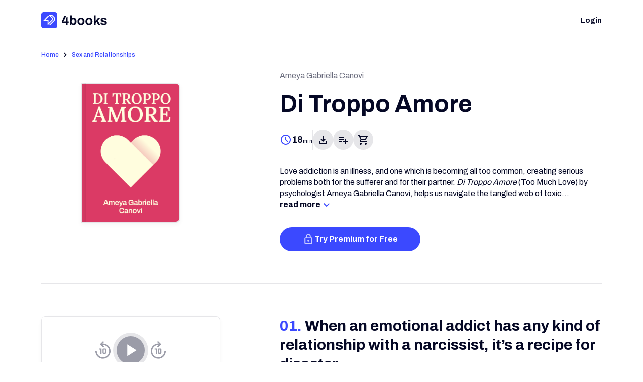

--- FILE ---
content_type: text/html; charset=UTF-8
request_url: https://4books.com/en/book/di-troppo-amore
body_size: 26144
content:
    <!DOCTYPE html>
<html lang="en">
    <head>
        <meta charset="UTF-8">
        <link rel="preconnect" href="https://fonts.googleapis.com">
        <link rel="preconnect" href="https://fonts.gstatic.com" crossorigin>
        <meta name="viewport" content="width=device-width, initial-scale=1, shrink-to-fit=no">
        <meta name="author" content="4books Devepelopers Team">
        <title>Di Troppo Amore of Ameya Gabriella Canovi - 4books.com</title>

    <meta name="description" content="Learn the key ideas from the Di Troppo Amore of Ameya Gabriella Canovi book by Ameya Gabriella Canovi with 4books. &lt;p&gt;Love addiction is an illness, and one which is becoming all too common, creating serious problems both for the sufferer and for their partner. &lt;em&gt;Di Troppo Amore&lt;/em&gt; (Too Much Love) by psychologist Ameya Gabriella Canovi, helps us navigate the tangled web of toxic relationships. Describing some of her clinical cases, as well as certain aspects of her own life, the author helps us understand the dynamics that drive both narcissists and love addicts to enter into unhealthy relationships. She also suggests several actionable tips to help us heal our childhood wounds so that we might learn to seek true happiness within, and to stop looking for it in all the wrong places.&lt;/p&gt;">


    <meta name="robots" content="index, follow">

    <link rel="canonical" href="https://4books.com/en/book/di-troppo-amore" />

    <meta property="og:type" content="website"/>

    <meta property="og:image" content="https://d2vkd9mgo8gxzn.cloudfront.net/images/2025/02/s1739436375620_di-troppo-amore_eng.png"/>



    <meta property="og:url" content="https://4books.com/en/book/di-troppo-amore"/>


<link href="//fonts.googleapis.com/css?family=Archivo:400,500,700&amp;display=swap"
      rel="stylesheet"
      media="all"
      type="text/css"
      integrity=""
      crossorigin="">
<link href="//fonts.googleapis.com/css?family=Lora:400&amp;display=swap"
      rel="stylesheet"
      media="all"
      type="text/css"
      integrity=""
      crossorigin="">
<link href="/static/images/favicon-def.png"
      rel="icon"
      media="all"
      type="image/png"
      integrity=""
      crossorigin="">
<link href="/static/images/favicon-48x48.png"
      rel="icon"
      media="all"
      type="image/png"
      integrity=""
      crossorigin="">
<link href="/static/images/favicon-192x192.png"
      rel="icon"
      media="all"
      type="image/png"
      integrity=""
      crossorigin="">
<link href="/static/images/favicon-167x167.png"
      rel="apple-touch-icon"
      media="all"
      type="image/png"
      integrity=""
      crossorigin="">
<link href="/static/images/favicon-180x180.png"
      rel="apple-touch-icon"
      media="all"
      type="image/png"
      integrity=""
      crossorigin="">
<script nonce="s994jetog2">
    const baseApiUrl = 'https://rest.4books.com/api/v1';
    const UA_ID = 'UA-110982813-1';
    const GTM_ID = 'GTM-KHLVRQK';
    const CB_SITE = '4books';
    let UEM = '';
    const LL = 'en';
    const JS_VERSION = 'cf2a924';
    let UIDg = null;
    let UiP = 0;
    let UsgnD = null
    let Unm = ""
    let itemsPerPage = 20;
    
    //Survicate
    const SURVEY = '401d0151dc4cde52'; //i18n
    const GOpricingExperiment = '';
        let active_abtest = "web-subscribe-v2";
        const luData = {
        isRegistering : 0,
        prefs: {
            langKey: "content_language",
            email_language: "user_language",
            appLangKey: "app_language",
        },
        id: UIDg,
        isPremium: UiP,
        email: UEM,
        cbRSub: {id: 0}
    };
    let UiL = null;
    var dataLayer = dataLayer || [];
    const messages = {
        mailTaken: 'The email you entered is already used by another account',
        genericApiError: 'An unexpected error has occurred. Please contact our support team.',
        subscriptionNotInactive: 'Subscription already active',
        subscriptionNotActive: 'Abbonamento già non-renewing',
        subscriptionNonChargebee: 'Subscription not managed by Chargebee',
        renewFailedGeneric: 'Unfortunately, we were unable to change the status of your subscription automatically. Try again later or contact our customer care for direct support.',
        profile: {
            unableToResetPassword: 'The password could not be reset. Please contact our support team.',
            unableToDeleteData: 'It was not possible to delete your data. Please send an email to our support team.',
            successToResetPassword: 'The reset procedure has started. Check your email to confirm the request.',
            errorValidatingSubscription: 'There were problems in validating your subscription! Please contact our support team.',
            mailMismatchError: 'The email entered does not correspond to the one used during registration.',
            wrongPasswordHint: 'Wrong Password. Please try again or follow the reset password link.',
            pleaseFillInAllFormFields: 'Fill in the form fields correctly!',
            dataCancelled: 'Your data has been successfully deleted',
        },
        checkout: {
            generic_error: "We encountered problems while processing your request. Please try with Chrome browser or using a PC or contact us at support@4books.com.",
        },
        verificationEmail: {
            errorDescription: "We encountered problems while processing your request. Try to Logout / Login or contact our support team!",
            error4unlogged: "We encountered problems while processing your request. Please contact our support team!",
            errorTooManyAttempts: "Too many login attempts. For a short period of time you won't be allowed to try again.",
            accountExistsWithDifferentCredential: "An account already exists with the same email address but different sign-in credentials. Sign in using a provider associated with this email address.",
            blockedDomain: "Your email provider is not allowed on this website. Try with a different email account.",
            errorNotValidEmail: "Invalid email, please enter a new email",
            errorInvalidActionCode: "The verification link is no longer valid. It may have expired or already been used"
        },
        signup: {
            popupCancelled: "There is already a login popup open, close other tabs before continuing",
            popupBlocked: "Login popup blocked, change browser settings",
            userCancelled: "Login failed, try again granting the requested permissions",
            generic: "Login failed",
        }
    };

    const js_app_version = 'cf2a924'
    let sentry_dsn_conf = 'https://dda913f95cca4624880bb113741eb6d4@sentry.io/1365652'
    
    let reactivatingSubscription = 0;
    let deactivatingSubscription = 0;

    const __CONFIGS = {};
    const __OP = [];
    const __PARAMS = {
        availableLanguages: "languages",
        funnelSource: "web",
        utmDataCookieName: "_funtrk"
    };
    function __setConfig(key, val){
        __CONFIGS[key] = val;
    }
    function __getConfig(key){
        if (typeof __CONFIGS[key] !== "undefined") return __CONFIGS[key];
        return null;
    }
    const profilePage = "/it/profilo"
    __setConfig(__PARAMS.availableLanguages, [{it: "Italiano"}, {es: "Español"}, {en: "English"}]);


</script>

<!-- Start VWO Async SmartCode -->
<link rel="preconnect" href="https://dev.visualwebsiteoptimizer.com" />
<script type='text/javascript' id='vwoCode'>
window._vwo_code || (function() {
var account_id=1042039,
version=2.1,
settings_tolerance=2000,
hide_element='body',
hide_element_style = 'opacity:0 !important;filter:alpha(opacity=0) !important;background:none !important;transition:none !important;',
/* DO NOT EDIT BELOW THIS LINE */
f=false,w=window,d=document,v=d.querySelector('#vwoCode'),cK='_vwo_'+account_id+'_settings',cc={};try{var c=JSON.parse(localStorage.getItem('_vwo_'+account_id+'_config'));cc=c&&typeof c==='object'?c:{}}catch(e){}var stT=cc.stT==='session'?w.sessionStorage:w.localStorage;code={nonce:v&&v.nonce,use_existing_jquery:function(){return typeof use_existing_jquery!=='undefined'?use_existing_jquery:undefined},library_tolerance:function(){return typeof library_tolerance!=='undefined'?library_tolerance:undefined},settings_tolerance:function(){return cc.sT||settings_tolerance},hide_element_style:function(){return'{'+(cc.hES||hide_element_style)+'}'},hide_element:function(){if(performance.getEntriesByName('first-contentful-paint')[0]){return''}return typeof cc.hE==='string'?cc.hE:hide_element},getVersion:function(){return version},finish:function(e){if(!f){f=true;var t=d.getElementById('_vis_opt_path_hides');if(t)t.parentNode.removeChild(t);if(e)(new Image).src='https://dev.visualwebsiteoptimizer.com/ee.gif?a='+account_id+e}},finished:function(){return f},addScript:function(e){var t=d.createElement('script');t.type='text/javascript';if(e.src){t.src=e.src}else{t.text=e.text}v&&t.setAttribute('nonce',v.nonce);d.getElementsByTagName('head')[0].appendChild(t)},load:function(e,t){var n=this.getSettings(),i=d.createElement('script'),r=this;t=t||{};if(n){i.textContent=n;d.getElementsByTagName('head')[0].appendChild(i);if(!w.VWO||VWO.caE){stT.removeItem(cK);r.load(e)}}else{var o=new XMLHttpRequest;o.open('GET',e,true);o.withCredentials=!t.dSC;o.responseType=t.responseType||'text';o.onload=function(){if(t.onloadCb){return t.onloadCb(o,e)}if(o.status===200||o.status===304){_vwo_code.addScript({text:o.responseText})}else{_vwo_code.finish('&e=loading_failure:'+e)}};o.onerror=function(){if(t.onerrorCb){return t.onerrorCb(e)}_vwo_code.finish('&e=loading_failure:'+e)};o.send()}},getSettings:function(){try{var e=stT.getItem(cK);if(!e){return}e=JSON.parse(e);if(Date.now()>e.e){stT.removeItem(cK);return}return e.s}catch(e){return}},init:function(){if(d.URL.indexOf('__vwo_disable__')>-1)return;var e=this.settings_tolerance();w._vwo_settings_timer=setTimeout(function(){_vwo_code.finish();stT.removeItem(cK)},e);var t;if(this.hide_element()!=='body'){t=d.createElement('style');var n=this.hide_element(),i=n?n+this.hide_element_style():'',r=d.getElementsByTagName('head')[0];t.setAttribute('id','_vis_opt_path_hides');v&&t.setAttribute('nonce',v.nonce);t.setAttribute('type','text/css');if(t.styleSheet)t.styleSheet.cssText=i;else t.appendChild(d.createTextNode(i));r.appendChild(t)}else{t=d.getElementsByTagName('head')[0];var i=d.createElement('div');i.style.cssText='z-index: 2147483647 !important;position: fixed !important;left: 0 !important;top: 0 !important;width: 100% !important;height: 100% !important;background: white !important;display: block !important;';i.setAttribute('id','_vis_opt_path_hides');i.classList.add('_vis_hide_layer');t.parentNode.insertBefore(i,t.nextSibling)}var o=window._vis_opt_url||d.URL,s='https://dev.visualwebsiteoptimizer.com/j.php?a='+account_id+'&u='+encodeURIComponent(o)+'&vn='+version;if(w.location.search.indexOf('_vwo_xhr')!==-1){this.addScript({src:s})}else{this.load(s+'&x=true')}}};w._vwo_code=code;code.init();})();
</script>
<!-- End VWO Async SmartCode -->
<script src="/static/js/analytics.js?v=cf2a924" type="text/javascript" nonce="s994jetog2"></script>
<link href="/static/dist/css/module_book_visitor.css?v=cf2a924"
      rel="stylesheet"
      media="all"
      type="text/css"
      integrity=""
      crossorigin="">
    </head>
    <body 
        class=""
    >
        <div 
            class="datacontainer"
            data-signinmodal="mainModal"
            data-trypremiummodal="tryPremiumModal"
            data-subscribelink="/en/subscribe"
            data-searchlink="/en/search"
            data-checkoutlink="/en/checkout"
            data-booklink="/en/book"
            data-ispremium="0"
            data-capc="0"
            data-isverified="0"
            data-verifycode=""
            data-premiumsubscribemsg="You are already a Premium user. Manage your subscription from the Profile page &gt; Settings"
            data-genericretryerr="There was an error loading the page. Try refreshing the page to resolve the issue"
            data-delcook="Diane Authorization FibaToken User Refresh"
            data-iswv="0"
            data-altchk="0"
            data-env="2"
            data-chatboturl=""
            data-abfornew=""
            data-abforvisitor="1"
            data-abpage=""
        >    
        </div>
        
        <div class="body-opacity-layer body-opacity-js-ref"></div>
        <div class="d-none d-lg-block"></div>
        <div class="d-md-none only-mobile-check"></div>
        <div class="d-lg-none mobile-tablet-check"></div>
        <header class="main-page-header">
                


        
<nav class="navbar navbar-expand-lg navbar-light bg-white ontop-notlogged">
    <div class="container">
                        <a class="navbar-brand" href="/en/">
                    <img src=/static/images/4books-logo.svg class="branddesk" alt="logo"/>
            <img src=/static/images/4books-logo.svg class="brandsmall" alt="logo small"/>
        </a>
        
        <div class="not-logged-block">
            <ul class="navbar-nav flex-row hover-list login-list">
                <li class="nav-item">
                    <a href="#" class="nav-link signin login-attach-clk">
                        <span class="labelM-bold">Login</span>
                    </a>
                    <div class="active-marker"></div>
                </li>
            </ul>
        </div>
        
    </div>
</nav>



<nav class="navbar navbar-expand-lg fixed-top navbar-light bg-white fixed-on-scroll-notlogged fixed-on-scroll-notlogged-hidden">
    <div class="container">
                        <a class="navbar-brand" href="/en/">
                    <img src=/static/images/4books-logo.svg class="branddesk" alt="logo"/>
            <img src=/static/images/4books-logo.svg class="brandsmall" alt="logo small"/>
        </a>
        
        <div class="not-logged-block">
            <ul class="navbar-nav flex-row">
                <li class="nav-item v-align">
                                                            <button 
                        class="nav-button signin-and-redir-attach-clk"
                        data-redir="/en/subscribe"
                    >
                        <div class="inner">
                            <span class="labelM-bold">Try 4books for Free</span>
                        </div>
                    </button>
                                    </li>
            </ul>
        </div>

    </div>
</nav>

        </header>
        <div id="spinner-container">
            <div id="loading"></div>
        </div>
        <main class="">
            
                    













                
<div >
    <article>
        <div class="container book-top">
            <div class="row ">
                <div class="book-crumbles">
                    <p class="labelS-med">
                                                    <a class="labelS-med" href="/en/home">Home</a>
                                                <svg width="24" height="24" viewBox="0 0 24 24" fill="none" xmlns="http://www.w3.org/2000/svg">
<path d="M9.4 18L8 16.6L12.6 12L8 7.4L9.4 6L15.4 12L9.4 18Z" fill="#050825"/>
</svg>
                                        <a class="labelS-med" href="/en/books/sex-and-relationships">Sex and Relationships</a>
                        </p>                </div>
                <div class="col-12 col-md-4 img-column">
                    <div class="img-wrap">
                        <div class="img-cont">
                                                        <img 
                                class=""
                                src="https://d2vkd9mgo8gxzn.cloudfront.net/images/2025/02/s1739436375620_di-troppo-amore_eng.png"
                                alt="Di Troppo Amore"
                            >
                                                        <div class="card-book-spine"></div>
                        </div>
                        <div class="under-img-color"></div>
                    </div>
                </div>
                <article class="col-12 col-md-7 offset-md-1 intro-wrap">
                    <div class="row">
                        <div class="col-12 authors">
                            <p class="body-reg">Ameya Gabriella Canovi</p>
                        </div>
                        <div class="col-12 title">
                                    


                            <h1 class="headline-xl">Di Troppo Amore</h1>
                        </div>
                        <div class="col-12 d-md-none read-time-mobile">
                                                        <div class="read-time">
                                <svg xmlns="http://www.w3.org/2000/svg" width="24" height="24" viewBox="0 0 24 24" fill="none">
    <path d="M15.3 16.7L16.7 15.3L13 11.6V7H11V12.4L15.3 16.7ZM12 22C10.6167 22 9.31667 21.7373 8.1 21.212C6.88333 20.6873 5.825 19.975 4.925 19.075C4.025 18.175 3.31267 17.1167 2.788 15.9C2.26267 14.6833 2 13.3833 2 12C2 10.6167 2.26267 9.31667 2.788 8.1C3.31267 6.88333 4.025 5.825 4.925 4.925C5.825 4.025 6.88333 3.31233 8.1 2.787C9.31667 2.26233 10.6167 2 12 2C13.3833 2 14.6833 2.26233 15.9 2.787C17.1167 3.31233 18.175 4.025 19.075 4.925C19.975 5.825 20.6873 6.88333 21.212 8.1C21.7373 9.31667 22 10.6167 22 12C22 13.3833 21.7373 14.6833 21.212 15.9C20.6873 17.1167 19.975 18.175 19.075 19.075C18.175 19.975 17.1167 20.6873 15.9 21.212C14.6833 21.7373 13.3833 22 12 22ZM12 20C14.2167 20 16.1043 19.221 17.663 17.663C19.221 16.1043 20 14.2167 20 12C20 9.78333 19.221 7.89567 17.663 6.337C16.1043 4.779 14.2167 4 12 4C9.78333 4 7.896 4.779 6.338 6.337C4.77933 7.89567 4 9.78333 4 12C4 14.2167 4.77933 16.1043 6.338 17.663C7.896 19.221 9.78333 20 12 20Z" fill="#3B49FF"/>
</svg>                                <p class="headline-xxs-spc">18<span class="overln">min</span></p>
                            </div>
                                                    </div>
                        <div class="col-12 d-md-none">
                            <div class="h-separtor">
                                <div></div>
                            </div>
                        </div>
                        <div class="col-12">
                            <div class="actions">
                                <div class="d-none d-md-block">
                                                                <div class="read-time">
                                <svg xmlns="http://www.w3.org/2000/svg" width="24" height="24" viewBox="0 0 24 24" fill="none">
    <path d="M15.3 16.7L16.7 15.3L13 11.6V7H11V12.4L15.3 16.7ZM12 22C10.6167 22 9.31667 21.7373 8.1 21.212C6.88333 20.6873 5.825 19.975 4.925 19.075C4.025 18.175 3.31267 17.1167 2.788 15.9C2.26267 14.6833 2 13.3833 2 12C2 10.6167 2.26267 9.31667 2.788 8.1C3.31267 6.88333 4.025 5.825 4.925 4.925C5.825 4.025 6.88333 3.31233 8.1 2.787C9.31667 2.26233 10.6167 2 12 2C13.3833 2 14.6833 2.26233 15.9 2.787C17.1167 3.31233 18.175 4.025 19.075 4.925C19.975 5.825 20.6873 6.88333 21.212 8.1C21.7373 9.31667 22 10.6167 22 12C22 13.3833 21.7373 14.6833 21.212 15.9C20.6873 17.1167 19.975 18.175 19.075 19.075C18.175 19.975 17.1167 20.6873 15.9 21.212C14.6833 21.7373 13.3833 22 12 22ZM12 20C14.2167 20 16.1043 19.221 17.663 17.663C19.221 16.1043 20 14.2167 20 12C20 9.78333 19.221 7.89567 17.663 6.337C16.1043 4.779 14.2167 4 12 4C9.78333 4 7.896 4.779 6.338 6.337C4.77933 7.89567 4 9.78333 4 12C4 14.2167 4.77933 16.1043 6.338 17.663C7.896 19.221 9.78333 20 12 20Z" fill="#3B49FF"/>
</svg>                                <p class="headline-xxs-spc">18<span class="overln">min</span></p>
                            </div>
                            
                                </div>
                                <div class="d-none d-md-block">
                                    <div class="action-separator"></div>
                                </div>
                                <div class="action-mobile-wrap">
                                            <a 
    href="#" 
    class="visitor-attach-clk"
>

    
                                        
    
<div 
    class="button-circle download-book disabled"
    data-bs-toggle="tooltip"
    data-bs-placement="top"
    data-bs-title="Download"
>
    <div class="active-img">
        <svg xmlns="http://www.w3.org/2000/svg" width="24" height="24" viewBox="0 0 24 24" fill="none">
    <path d="M12 16L7 11L8.4 9.55L11 12.15V4H13V12.15L15.6 9.55L17 11L12 16ZM6 20C5.45 20 4.97933 19.8043 4.588 19.413C4.196 19.021 4 18.55 4 18V15H6V18H18V15H20V18C20 18.55 19.8043 19.021 19.413 19.413C19.021 19.8043 18.55 20 18 20H6Z" fill="#050825"/>
</svg>    </div>
        <div class="selected-img">
        <svg xmlns="http://www.w3.org/2000/svg" width="24" height="24" viewBox="0 0 24 24" fill="none">
    <path fill-rule="evenodd" clip-rule="evenodd" d="M8.1 21.212C9.31667 21.7373 10.6167 22 12 22C13.3833 22 14.6833 21.7373 15.9 21.212C17.1167 20.6873 18.175 19.975 19.075 19.075C19.975 18.175 20.6873 17.1167 21.212 15.9C21.7373 14.6833 22 13.3833 22 12C22 10.6167 21.7373 9.31667 21.212 8.1C20.6873 6.88333 19.975 5.825 19.075 4.925C18.175 4.025 17.1167 3.31233 15.9 2.787C14.6833 2.26233 13.3833 2 12 2C10.6167 2 9.31667 2.26233 8.1 2.787C6.88333 3.31233 5.825 4.025 4.925 4.925C4.025 5.825 3.31267 6.88333 2.788 8.1C2.26267 9.31667 2 10.6167 2 12C2 13.3833 2.26267 14.6833 2.788 15.9C3.31267 17.1167 4.025 18.175 4.925 19.075C5.825 19.975 6.88333 20.6873 8.1 21.212ZM12 18L7 13L8.4 11.55L11 14.15V6H13V14.15L15.6 11.55L17 13L12 18Z" fill="#3B49FF"/>
</svg>    </div>
    </div>                                    </a>

                                    <div class="d-md-none">
                                        <p class="overln">Download offline</p>
                                    </div>
                                </div>
                                <div class="action-mobile-wrap">
                                    



    
<div 
    class="button-circle add-to-favourite-attach-clk disabled " 
    data-bs-toggle="tooltip"
    data-bs-placement="top"
    data-bs-title="Add to library"
    data-elementid="703b45d2-0246-4016-9115-c193377001c5"
    data-add-title="Add to library"
    data-remove-title="Added to library"
>
    <div class="disabled-img">
        <svg xmlns="http://www.w3.org/2000/svg" width="24" height="24" viewBox="0 0 24 24" fill="none">
    <path d="M16 20V16H12V14H16V10H18V14H22V16H18V20H16ZM3 16V14H10V16H3ZM3 12V10H14V12H3ZM3 8V6H14V8H3Z" fill="#9B9CA8"/>
</svg>    </div>
    <div class="active-img">
        <svg xmlns="http://www.w3.org/2000/svg" width="24" height="24" viewBox="0 0 24 24" fill="none">
    <path d="M16 20V16H12V14H16V10H18V14H22V16H18V20H16ZM3 16V14H10V16H3ZM3 12V10H14V12H3ZM3 8V6H14V8H3Z" fill="#050825"/>
</svg>    </div>
    <div class="selected-img">
        <svg width="24" height="24" viewBox="0 0 24 24" fill="none" xmlns="http://www.w3.org/2000/svg">
<g id="Icons/24px/Added-to-library">
<path id="Vector" d="M3 8V6H15V8H3ZM3 12V10H15V12H3ZM3 16V14H11V16H3ZM16.35 19L12.8 15.45L14.2 14.05L16.35 16.15L20.6 11.9L22 13.35L16.35 19Z" fill="#050825"/>
</g>
</svg>
    </div>
</div>
                                    <div class="d-md-none library-text-mobile">
                                        <p class="overln">Add to library</p>
                                    </div>
                                </div>
                                <div class="action-mobile-wrap">
                                                                                <a 
    href="#" 
    class="visitor-attach-clk"
>

    
                                        
    
<div 
    class="button-circle  disabled"
    data-bs-toggle="tooltip"
    data-bs-placement="top"
    data-bs-title="        Purchase    "
>
    <div class="active-img">
        <svg xmlns="http://www.w3.org/2000/svg" width="24" height="24" viewBox="0 0 24 24" fill="none">
    <path d="M7 22C6.45 22 5.97933 21.8043 5.588 21.413C5.196 21.021 5 20.55 5 20C5 19.45 5.196 18.979 5.588 18.587C5.97933 18.1957 6.45 18 7 18C7.55 18 8.02067 18.1957 8.412 18.587C8.804 18.979 9 19.45 9 20C9 20.55 8.804 21.021 8.412 21.413C8.02067 21.8043 7.55 22 7 22ZM17 22C16.45 22 15.9793 21.8043 15.588 21.413C15.196 21.021 15 20.55 15 20C15 19.45 15.196 18.979 15.588 18.587C15.9793 18.1957 16.45 18 17 18C17.55 18 18.021 18.1957 18.413 18.587C18.8043 18.979 19 19.45 19 20C19 20.55 18.8043 21.021 18.413 21.413C18.021 21.8043 17.55 22 17 22ZM6.15 6L8.55 11H15.55L18.3 6H6.15ZM5.2 4H19.95C20.4 4 20.7083 4.16667 20.875 4.5C21.0417 4.83333 21.0333 5.18333 20.85 5.55L17.3 11.95C17.1167 12.2833 16.875 12.5417 16.575 12.725C16.275 12.9083 15.9333 13 15.55 13H8.1L7 15H19V17H7C6.25 17 5.68333 16.6707 5.3 16.012C4.91667 15.354 4.9 14.7 5.25 14.05L6.6 11.6L3 4H1V2H4.25L5.2 4ZM8.55 11H15.55H8.55Z" fill="#050825"/>
</svg>    </div>
    </div>                                    </a>

                                    <div class="d-md-none">
                                        <p class="overln">Buy the book</p>
                                    </div>                 
                                                                    </div>
                            </div>
                        </div>
                        <div class="col-12 d-md-none">
                            <div class="h-separtor">
                                <div></div>
                            </div>
                        </div>
                        <div class="col-12 summary summary-truncate">
                            <p>Love addiction is an illness, and one which is becoming all too common, creating serious problems both for the sufferer and for their partner. <em>Di Troppo Amore</em> (Too Much Love) by psychologist Ameya Gabriella Canovi, helps us navigate the tangled web of toxic relationships. Describing some of her clinical cases, as well as certain aspects of her own life, the author helps us understand the dynamics that drive both narcissists and love addicts to enter into unhealthy relationships. She also suggests several actionable tips to help us heal our childhood wounds so that we might learn to seek true happiness within, and to stop looking for it in all the wrong places.</p>
                        </div>
                        <div class="col-12">
                            <p class="body-bold read-collapse-toggle read-more">
                                read more<svg xmlns="http://www.w3.org/2000/svg" width="24" height="24" viewBox="0 0 24 24" fill="none">
    <path d="M6 9.4L7.4 8L12 12.6L16.6 8L18 9.4L12 15.4L6 9.4Z" fill="#3B49FF"/>
</svg>                            </p>
                            <p class="body-bold read-collapse-toggle read-less d-none">
                                read less<svg xmlns="http://www.w3.org/2000/svg" width="24" height="24" viewBox="0 0 24 24" fill="none">
    <path d="M18 14.6L16.6 16L12 11.4L7.4 16L6 14.6L12 8.6L18 14.6Z" fill="#3B49FF"/>
</svg>                            </p>
                        </div>
                        <div class="cta-button col-12">
                                                                                                                                                                                                                                                                    
<button class="primary-4b-button cta-action-attach-clk" data-actiontype="3">

    <div class="inner">
        <div class="icon">
        <svg width="25" height="24" viewBox="0 0 25 24" fill="none" xmlns="http://www.w3.org/2000/svg">
<g opacity="0.72" clip-path="url(#clip0_1450_1810)">
<path d="M18.5 8H17.5V6C17.5 3.24 15.26 1 12.5 1C9.74 1 7.5 3.24 7.5 6V8H6.5C5.4 8 4.5 8.9 4.5 10V20C4.5 21.1 5.4 22 6.5 22H18.5C19.6 22 20.5 21.1 20.5 20V10C20.5 8.9 19.6 8 18.5 8ZM9.5 6C9.5 4.34 10.84 3 12.5 3C14.16 3 15.5 4.34 15.5 6V8H9.5V6ZM18.5 20H6.5V10H18.5V20ZM12.5 17C13.6 17 14.5 16.1 14.5 15C14.5 13.9 13.6 13 12.5 13C11.4 13 10.5 13.9 10.5 15C10.5 16.1 11.4 17 12.5 17Z" fill="white"/>
</g>
<defs>
<clipPath id="clip0_1450_1810">
<rect width="24" height="24" fill="white" transform="translate(0.5)"/>
</clipPath>
</defs>
</svg>
    </div>
        
        
    <span class="body-bold">Try Premium for Free</span>
</div>
</button>                                                    </div>
                    </div>
                    
                </article>
            </div>
        </div>    
    </article>
    
    <div class="container">
        <div class="row">
            <div class="col-12">
                <div class="top-end-separator">
                    <div class="top-end-separator-mark"></div>
                </div>
            </div>
        </div>
    </div>

    <div class="container book-bottom">
        <div class="row">
            <div class="col-12 col-lg-4">
                <div class="player-wrap">
                    
                    

<div 
    class="player-4books"
    data-url=""
    data-total="18"
    data-current=""
    data-audible="false"
    data-contid="703b45d2-0246-4016-9115-c193377001c5"
>
    <div class="controls player-disabled">
        <div class="player-replay">
            <svg width="40" height="40" viewBox="0 0 40 40" fill="none" xmlns="http://www.w3.org/2000/svg">
<path d="M15 26.958V18.542H12.667V16.375H17.208V26.958H15ZM21.042 26.958C20.542 26.958 20.1183 26.7847 19.771 26.438C19.4237 26.0907 19.25 25.667 19.25 25.167V18.125C19.25 17.625 19.4237 17.2083 19.771 16.875C20.1183 16.5417 20.542 16.375 21.042 16.375H24.458C24.958 16.375 25.3747 16.5417 25.708 16.875C26.0413 17.2083 26.208 17.625 26.208 18.125V25.167C26.208 25.667 26.0413 26.0907 25.708 26.438C25.3747 26.7847 24.958 26.958 24.458 26.958H21.042ZM21.458 24.708H24V18.542H21.458V24.708ZM20 36.667C17.9167 36.667 15.9653 36.278 14.146 35.5C12.3267 34.722 10.7363 33.6527 9.375 32.292C8.01367 30.9307 6.94433 29.3403 6.167 27.521C5.389 25.7017 5 23.7503 5 21.667H7.792C7.792 25.0557 8.97233 27.9373 11.333 30.312C13.6943 32.6873 16.5833 33.875 20 33.875C23.4167 33.875 26.3057 32.6943 28.667 30.333C31.0277 27.9723 32.208 25.0837 32.208 21.667C32.208 18.2503 31.0483 15.3613 28.729 13C26.4097 10.6387 23.5417 9.45801 20.125 9.45801H19.458L22.333 12.333L20.375 14.292L14.083 8.00001L20.375 1.70801L22.292 3.62501L19.292 6.66701H20C22.0833 6.66701 24.0347 7.05567 25.854 7.83301C27.6733 8.61101 29.2637 9.68067 30.625 11.042C31.9863 12.4027 33.0557 13.993 33.833 15.813C34.611 17.6323 35 19.5837 35 21.667C35 23.7503 34.611 25.7017 33.833 27.521C33.0557 29.3403 31.9863 30.9307 30.625 32.292C29.2637 33.6527 27.6733 34.722 25.854 35.5C24.0347 36.278 22.0833 36.667 20 36.667Z" fill="#9B9CA8"/>
</svg>
        </div>
        <div id="control-action-new" title="Listen" class="audio-pause"></div>
        <div class="player-forward">
            <svg width="40" height="40" viewBox="0 0 40 40" fill="none" xmlns="http://www.w3.org/2000/svg">
<path d="M15 26.958V18.542H12.667V16.375H17.208V26.958H15ZM21.042 26.958C20.542 26.958 20.1183 26.7847 19.771 26.438C19.4237 26.0907 19.25 25.667 19.25 25.167V18.125C19.25 17.625 19.4237 17.2083 19.771 16.875C20.1183 16.5417 20.542 16.375 21.042 16.375H24.458C24.958 16.375 25.3747 16.5417 25.708 16.875C26.0413 17.2083 26.208 17.625 26.208 18.125V25.167C26.208 25.667 26.0413 26.0907 25.708 26.438C25.3747 26.7847 24.958 26.958 24.458 26.958H21.042ZM21.458 24.708H24V18.542H21.458V24.708ZM20 36.667C17.9167 36.667 15.9653 36.278 14.146 35.5C12.3267 34.722 10.7363 33.6527 9.375 32.292C8.01367 30.9307 6.94433 29.3403 6.167 27.521C5.389 25.7017 5 23.7503 5 21.667C5 19.5837 5.389 17.6323 6.167 15.813C6.94433 13.993 8.01367 12.4027 9.375 11.042C10.7363 9.68067 12.3267 8.61101 14.146 7.83301C15.9653 7.05567 17.9167 6.66701 20 6.66701H20.667L17.625 3.62501L19.542 1.70801L25.875 8.00001L19.542 14.292L17.625 12.375L20.542 9.45801H20C16.5833 9.45801 13.6943 10.6387 11.333 13C8.97233 15.3613 7.792 18.2503 7.792 21.667C7.792 25.0837 8.97233 27.9723 11.333 30.333C13.6943 32.6943 16.5833 33.875 20 33.875C23.4167 33.875 26.3057 32.6943 28.667 30.333C31.0277 27.9723 32.208 25.0837 32.208 21.667H35C35 23.7503 34.611 25.7017 33.833 27.521C33.0557 29.3403 31.9863 30.9307 30.625 32.292C29.2637 33.6527 27.6733 34.722 25.854 35.5C24.0347 36.278 22.0833 36.667 20 36.667Z" fill="#9B9CA8"/>
</svg>
        </div>
    </div>
    <div class="audio-progress">
        <div class="slider-styled" id="audio-slider"></div>
    </div>
    <div class="timestamps timestamp-disabled">
        <div id="control-elapsed-time">0:00</div>
        <div id="control-total-time">0:00</div>
    </div>
</div>
<div class="feedback feedback-disabled">
    <div class="book-feedback" data-feedback="-1">
        <div class="icon-wrap not-sent current">
            <svg xmlns="http://www.w3.org/2000/svg" width="24" height="24" viewBox="0 0 24 24" fill="none">
    <path d="M9.825 23L8.775 21.95C8.64167 21.8167 8.52933 21.654 8.438 21.462C8.346 21.2707 8.30833 21.0833 8.325 20.9L8.35 20.575L9.3 16H3C2.45 16 1.97933 15.804 1.588 15.412C1.196 15.0207 1 14.55 1 14V12C1 11.8833 1.01267 11.7623 1.038 11.637C1.06267 11.5123 1.1 11.3917 1.15 11.275L4.15 4.225C4.3 3.85833 4.54167 3.56233 4.875 3.337C5.20833 3.11233 5.58333 3 6 3H15C15.55 3 16.021 3.19567 16.413 3.587C16.8043 3.979 17 4.45 17 5V15C17 15.2667 16.95 15.5207 16.85 15.762C16.75 16.004 16.6083 16.2167 16.425 16.4L9.825 23ZM10.65 19.35L15 15V5H6L3 12V14H12L10.65 19.35ZM19 15H23V3H19V15ZM15 14V12V5V15V14Z" fill="#050825"/>
</svg>        </div>
        <div class="icon-wrap sent ">
            <svg width="24" height="24" viewBox="0 0 24 24" fill="none" xmlns="http://www.w3.org/2000/svg">
<path d="M3 16C2.46667 16 2 15.8 1.6 15.4C1.2 15 1 14.5333 1 14V12C1 11.8833 1.01267 11.7583 1.038 11.625C1.06267 11.4917 1.1 11.3667 1.15 11.25L4.15 4.2C4.3 3.86667 4.55 3.58333 4.9 3.35C5.25 3.11667 5.61667 3 6 3H16V16L9 23L7.75 21.75C7.63333 21.6333 7.53767 21.475 7.463 21.275C7.38767 21.075 7.35 20.8833 7.35 20.7V20.35L8.45 16H3ZM18 16V3H22V16H18Z" fill="#4A4A4A"/>
</svg>
        </div>
    </div>
    <div class="player-speed">
        <div class="dropdown player-speed-dropdown">
            <button 
                class="dropdown-toggle" 
                type="button" 
                id="playerspeed" 
                data-bs-toggle="dropdown" 
                data-bs-display="static"
                aria-haspopup="true" 
                aria-expanded="false"
            >
                <p class="labelS-bold">Speed <span class="speed-value">1x</span></p>
            </button>
            <div class="dropdown-menu dropdown-menu-v2" aria-labelledby="playerspeed">
                <p class="labelS-bold dropdown-item pl-spd-item active" href="#" data-speed="1">1x</p>
                <p class="labelS-bold dropdown-item pl-spd-item" href="#" data-speed="1.25">1.25x</p>
                <p class="labelS-bold dropdown-item pl-spd-item" href="#" data-speed="1.5">1.5x</p>
                <p class="labelS-bold dropdown-item pl-spd-item" href="#" data-speed="2">2x</p>
            </div>
        </div>
    </div>
    <div class="book-feedback" data-feedback="1">
        <div class="icon-wrap not-sent current">
            <svg xmlns="http://www.w3.org/2000/svg" width="24" height="24" viewBox="0 0 24 24" fill="none">
    <path d="M9 21C8.45 21 7.97933 20.8043 7.588 20.413C7.196 20.021 7 19.55 7 19V9C7 8.73333 7.05 8.47933 7.15 8.238C7.25 7.996 7.39167 7.78333 7.575 7.6L14.175 1L15.225 2.05C15.3583 2.18333 15.4707 2.34567 15.562 2.537C15.654 2.729 15.6917 2.91667 15.675 3.1L15.65 3.425L14.7 8H21C21.55 8 22.021 8.19567 22.413 8.587C22.8043 8.979 23 9.45 23 10V12C23 12.1167 22.9873 12.2373 22.962 12.362C22.9373 12.4873 22.9 12.6083 22.85 12.725L19.85 19.775C19.7 20.1417 19.4583 20.4377 19.125 20.663C18.7917 20.8877 18.4167 21 18 21H9ZM9 19H18L21 12V10H12L13.35 4.65L9 9V19ZM1 21H5V9H1V21ZM9 19V9V10V12V19Z" fill="#050825"/>
</svg>        </div>
        <div class="icon-wrap sent ">
            <svg width="24" height="24" viewBox="0 0 24 24" fill="none" xmlns="http://www.w3.org/2000/svg">
<path d="M18 21H8V8L15 1L16.25 2.25C16.3667 2.36667 16.4627 2.525 16.538 2.725C16.6127 2.925 16.65 3.11667 16.65 3.3V3.65L15.55 8H21C21.5333 8 22 8.2 22.4 8.6C22.8 9 23 9.46667 23 10V12C23 12.1167 22.9873 12.2417 22.962 12.375C22.9373 12.5083 22.9 12.6333 22.85 12.75L19.85 19.8C19.7 20.1333 19.45 20.4167 19.1 20.65C18.75 20.8833 18.3833 21 18 21ZM6 8V21H2V8H6Z" fill="#4A4A4A"/>
</svg>
        </div>
    </div>
</div>                    <div class="chapters">
                                


<div class="accordion" id="books-chapters">
    <div class="card">
        <div class="card-header" id="heading-bc">
            <div 
                class="row heading-box " 
                data-bs-toggle="collapse" 
                data-bs-target="#table-of-content"
            >
                <div class="col-10 d-flex align-items-center">
                    <p class="body-bold">
                        Analysis and key concepts                    </p>
                </div>
                <div class="col-2 indicator">
                    <svg xmlns="http://www.w3.org/2000/svg" width="24" height="24" viewBox="0 0 24 24" fill="none">
    <path d="M18 14.6L16.6 16L12 11.4L7.4 16L6 14.6L12 8.6L18 14.6Z" fill="#050825"/>
</svg>                </div>
            </div>
        </div>
        <div 
            id="table-of-content" 
            class="collapse show" 
            aria-labelledby="heading-bc" 
            data-parent="#books-chapters"
        >
            <div class="card-body">
                                                                                                                                <div 
                    class="row toc-chapter-row current"
                    data-chapterid = "0"
                >
                    <div class="col-12">
                        <div class="title-wrap">
                            <p class="body-med toc-chapter-num disabled">01. </p>
                            <div class="title-action">
                                <p class="body-med toc-chapter">When an emotional addict has any kind of relationship with a narcissist, it’s a recipe for disaster</p>
                                                                                                    <svg width="24" height="24" viewBox="0 0 24 24" fill="none" xmlns="http://www.w3.org/2000/svg">
<path d="M9.4 18L8 16.6L12.6 12L8 7.4L9.4 6L15.4 12L9.4 18Z" fill="#C6B9FF"/>
</svg>
                                                            </div>
                        </div>
                    </div>
                </div>
                                                                        <div 
                    class="row toc-chapter-row "
                    data-chapterid = "1"
                >
                    <div class="col-12">
                        <div class="title-wrap">
                            <p class="body-med toc-chapter-num disabled">02. </p>
                            <div class="title-action">
                                <p class="body-med toc-chapter">Imbalance in relationships can be traced back to one’s family</p>
                                                                                                    <svg width="24" height="24" viewBox="0 0 24 24" fill="none" xmlns="http://www.w3.org/2000/svg">
<g clip-path="url(#clip0_1474_1313)">
<path d="M18 8H17V6C17 3.24 14.76 1 12 1C9.24 1 7 3.24 7 6V8H6C4.9 8 4 8.9 4 10V20C4 21.1 4.9 22 6 22H18C19.1 22 20 21.1 20 20V10C20 8.9 19.1 8 18 8ZM9 6C9 4.34 10.34 3 12 3C13.66 3 15 4.34 15 6V8H9V6ZM18 20H6V10H18V20ZM12 17C13.1 17 14 16.1 14 15C14 13.9 13.1 13 12 13C10.9 13 10 13.9 10 15C10 16.1 10.9 17 12 17Z" fill="#9B9CA8"/>
</g>
<defs>
<clipPath id="clip0_1474_1313">
<rect width="24" height="24" fill="white"/>
</clipPath>
</defs>
</svg>
                                                            </div>
                        </div>
                    </div>
                </div>
                                                                        <div 
                    class="row toc-chapter-row "
                    data-chapterid = "2"
                >
                    <div class="col-12">
                        <div class="title-wrap">
                            <p class="body-med toc-chapter-num disabled">03. </p>
                            <div class="title-action">
                                <p class="body-med toc-chapter">Love is learned from observing loving behaviour, or the lack of it, as we grow up</p>
                                                                                                    <svg width="24" height="24" viewBox="0 0 24 24" fill="none" xmlns="http://www.w3.org/2000/svg">
<g clip-path="url(#clip0_1474_1313)">
<path d="M18 8H17V6C17 3.24 14.76 1 12 1C9.24 1 7 3.24 7 6V8H6C4.9 8 4 8.9 4 10V20C4 21.1 4.9 22 6 22H18C19.1 22 20 21.1 20 20V10C20 8.9 19.1 8 18 8ZM9 6C9 4.34 10.34 3 12 3C13.66 3 15 4.34 15 6V8H9V6ZM18 20H6V10H18V20ZM12 17C13.1 17 14 16.1 14 15C14 13.9 13.1 13 12 13C10.9 13 10 13.9 10 15C10 16.1 10.9 17 12 17Z" fill="#9B9CA8"/>
</g>
<defs>
<clipPath id="clip0_1474_1313">
<rect width="24" height="24" fill="white"/>
</clipPath>
</defs>
</svg>
                                                            </div>
                        </div>
                    </div>
                </div>
                                                                        <div 
                    class="row toc-chapter-row "
                    data-chapterid = "3"
                >
                    <div class="col-12">
                        <div class="title-wrap">
                            <p class="body-med toc-chapter-num disabled">04. </p>
                            <div class="title-action">
                                <p class="body-med toc-chapter">In some relationships, one member of the couple can become the other one’s poison</p>
                                                                                                    <svg width="24" height="24" viewBox="0 0 24 24" fill="none" xmlns="http://www.w3.org/2000/svg">
<g clip-path="url(#clip0_1474_1313)">
<path d="M18 8H17V6C17 3.24 14.76 1 12 1C9.24 1 7 3.24 7 6V8H6C4.9 8 4 8.9 4 10V20C4 21.1 4.9 22 6 22H18C19.1 22 20 21.1 20 20V10C20 8.9 19.1 8 18 8ZM9 6C9 4.34 10.34 3 12 3C13.66 3 15 4.34 15 6V8H9V6ZM18 20H6V10H18V20ZM12 17C13.1 17 14 16.1 14 15C14 13.9 13.1 13 12 13C10.9 13 10 13.9 10 15C10 16.1 10.9 17 12 17Z" fill="#9B9CA8"/>
</g>
<defs>
<clipPath id="clip0_1474_1313">
<rect width="24" height="24" fill="white"/>
</clipPath>
</defs>
</svg>
                                                            </div>
                        </div>
                    </div>
                </div>
                                                                        <div 
                    class="row toc-chapter-row "
                    data-chapterid = "4"
                >
                    <div class="col-12">
                        <div class="title-wrap">
                            <p class="body-med toc-chapter-num disabled">05. </p>
                            <div class="title-action">
                                <p class="body-med toc-chapter">An emotionally addicted adult believes that they cannot exist without their partner, whereas their other relationships seem normal</p>
                                                                                                    <svg width="24" height="24" viewBox="0 0 24 24" fill="none" xmlns="http://www.w3.org/2000/svg">
<g clip-path="url(#clip0_1474_1313)">
<path d="M18 8H17V6C17 3.24 14.76 1 12 1C9.24 1 7 3.24 7 6V8H6C4.9 8 4 8.9 4 10V20C4 21.1 4.9 22 6 22H18C19.1 22 20 21.1 20 20V10C20 8.9 19.1 8 18 8ZM9 6C9 4.34 10.34 3 12 3C13.66 3 15 4.34 15 6V8H9V6ZM18 20H6V10H18V20ZM12 17C13.1 17 14 16.1 14 15C14 13.9 13.1 13 12 13C10.9 13 10 13.9 10 15C10 16.1 10.9 17 12 17Z" fill="#9B9CA8"/>
</g>
<defs>
<clipPath id="clip0_1474_1313">
<rect width="24" height="24" fill="white"/>
</clipPath>
</defs>
</svg>
                                                            </div>
                        </div>
                    </div>
                </div>
                                                                        <div 
                    class="row toc-chapter-row "
                    data-chapterid = "5"
                >
                    <div class="col-12">
                        <div class="title-wrap">
                            <p class="body-med toc-chapter-num disabled">06. </p>
                            <div class="title-action">
                                <p class="body-med toc-chapter">The root of every addiction is always emotional, and it manifests in different ways</p>
                                                                                                    <svg width="24" height="24" viewBox="0 0 24 24" fill="none" xmlns="http://www.w3.org/2000/svg">
<g clip-path="url(#clip0_1474_1313)">
<path d="M18 8H17V6C17 3.24 14.76 1 12 1C9.24 1 7 3.24 7 6V8H6C4.9 8 4 8.9 4 10V20C4 21.1 4.9 22 6 22H18C19.1 22 20 21.1 20 20V10C20 8.9 19.1 8 18 8ZM9 6C9 4.34 10.34 3 12 3C13.66 3 15 4.34 15 6V8H9V6ZM18 20H6V10H18V20ZM12 17C13.1 17 14 16.1 14 15C14 13.9 13.1 13 12 13C10.9 13 10 13.9 10 15C10 16.1 10.9 17 12 17Z" fill="#9B9CA8"/>
</g>
<defs>
<clipPath id="clip0_1474_1313">
<rect width="24" height="24" fill="white"/>
</clipPath>
</defs>
</svg>
                                                            </div>
                        </div>
                    </div>
                </div>
                                                                        <div 
                    class="row toc-chapter-row "
                    data-chapterid = "6"
                >
                    <div class="col-12">
                        <div class="title-wrap">
                            <p class="body-med toc-chapter-num disabled">07. </p>
                            <div class="title-action">
                                <p class="body-med toc-chapter">A healthy relationship is not built on yearnings and shortcomings: it is built on give and take</p>
                                                                                                    <svg width="24" height="24" viewBox="0 0 24 24" fill="none" xmlns="http://www.w3.org/2000/svg">
<g clip-path="url(#clip0_1474_1313)">
<path d="M18 8H17V6C17 3.24 14.76 1 12 1C9.24 1 7 3.24 7 6V8H6C4.9 8 4 8.9 4 10V20C4 21.1 4.9 22 6 22H18C19.1 22 20 21.1 20 20V10C20 8.9 19.1 8 18 8ZM9 6C9 4.34 10.34 3 12 3C13.66 3 15 4.34 15 6V8H9V6ZM18 20H6V10H18V20ZM12 17C13.1 17 14 16.1 14 15C14 13.9 13.1 13 12 13C10.9 13 10 13.9 10 15C10 16.1 10.9 17 12 17Z" fill="#9B9CA8"/>
</g>
<defs>
<clipPath id="clip0_1474_1313">
<rect width="24" height="24" fill="white"/>
</clipPath>
</defs>
</svg>
                                                            </div>
                        </div>
                    </div>
                </div>
                                                                        <div 
                    class="row toc-chapter-row "
                    data-chapterid = "7"
                >
                    <div class="col-12">
                        <div class="title-wrap">
                            <p class="body-med toc-chapter-num disabled">08. </p>
                            <div class="title-action">
                                <p class="body-med toc-chapter">Each individual is the sum of their experiences, added to those of their family</p>
                                                                                                    <svg width="24" height="24" viewBox="0 0 24 24" fill="none" xmlns="http://www.w3.org/2000/svg">
<g clip-path="url(#clip0_1474_1313)">
<path d="M18 8H17V6C17 3.24 14.76 1 12 1C9.24 1 7 3.24 7 6V8H6C4.9 8 4 8.9 4 10V20C4 21.1 4.9 22 6 22H18C19.1 22 20 21.1 20 20V10C20 8.9 19.1 8 18 8ZM9 6C9 4.34 10.34 3 12 3C13.66 3 15 4.34 15 6V8H9V6ZM18 20H6V10H18V20ZM12 17C13.1 17 14 16.1 14 15C14 13.9 13.1 13 12 13C10.9 13 10 13.9 10 15C10 16.1 10.9 17 12 17Z" fill="#9B9CA8"/>
</g>
<defs>
<clipPath id="clip0_1474_1313">
<rect width="24" height="24" fill="white"/>
</clipPath>
</defs>
</svg>
                                                            </div>
                        </div>
                    </div>
                </div>
                                                                        <div 
                    class="row toc-chapter-row "
                    data-chapterid = "8"
                >
                    <div class="col-12">
                        <div class="title-wrap">
                            <p class="body-med toc-chapter-num disabled">09. </p>
                            <div class="title-action">
                                <p class="body-med toc-chapter">Too much love or not enough? The different degrees of love addiction and narcissism</p>
                                                                                                    <svg width="24" height="24" viewBox="0 0 24 24" fill="none" xmlns="http://www.w3.org/2000/svg">
<g clip-path="url(#clip0_1474_1313)">
<path d="M18 8H17V6C17 3.24 14.76 1 12 1C9.24 1 7 3.24 7 6V8H6C4.9 8 4 8.9 4 10V20C4 21.1 4.9 22 6 22H18C19.1 22 20 21.1 20 20V10C20 8.9 19.1 8 18 8ZM9 6C9 4.34 10.34 3 12 3C13.66 3 15 4.34 15 6V8H9V6ZM18 20H6V10H18V20ZM12 17C13.1 17 14 16.1 14 15C14 13.9 13.1 13 12 13C10.9 13 10 13.9 10 15C10 16.1 10.9 17 12 17Z" fill="#9B9CA8"/>
</g>
<defs>
<clipPath id="clip0_1474_1313">
<rect width="24" height="24" fill="white"/>
</clipPath>
</defs>
</svg>
                                                            </div>
                        </div>
                    </div>
                </div>
                                                                        <div 
                    class="row toc-chapter-row "
                    data-chapterid = "9"
                >
                    <div class="col-12">
                        <div class="title-wrap">
                            <p class="body-med toc-chapter-num disabled">10. </p>
                            <div class="title-action">
                                <p class="body-med toc-chapter">The narcissistic-codependent dynamic always follows the same pattern</p>
                                                                                                    <svg width="24" height="24" viewBox="0 0 24 24" fill="none" xmlns="http://www.w3.org/2000/svg">
<g clip-path="url(#clip0_1474_1313)">
<path d="M18 8H17V6C17 3.24 14.76 1 12 1C9.24 1 7 3.24 7 6V8H6C4.9 8 4 8.9 4 10V20C4 21.1 4.9 22 6 22H18C19.1 22 20 21.1 20 20V10C20 8.9 19.1 8 18 8ZM9 6C9 4.34 10.34 3 12 3C13.66 3 15 4.34 15 6V8H9V6ZM18 20H6V10H18V20ZM12 17C13.1 17 14 16.1 14 15C14 13.9 13.1 13 12 13C10.9 13 10 13.9 10 15C10 16.1 10.9 17 12 17Z" fill="#9B9CA8"/>
</g>
<defs>
<clipPath id="clip0_1474_1313">
<rect width="24" height="24" fill="white"/>
</clipPath>
</defs>
</svg>
                                                            </div>
                        </div>
                    </div>
                </div>
                                                                        <div 
                    class="row toc-chapter-row "
                    data-chapterid = "10"
                >
                    <div class="col-12">
                        <div class="title-wrap">
                            <p class="body-med toc-chapter-num disabled">11. </p>
                            <div class="title-action">
                                <p class="body-med toc-chapter">Developing a healthy relationship with yourself and your past is the only way to break free from emotional addiction</p>
                                                                                                    <svg width="24" height="24" viewBox="0 0 24 24" fill="none" xmlns="http://www.w3.org/2000/svg">
<g clip-path="url(#clip0_1474_1313)">
<path d="M18 8H17V6C17 3.24 14.76 1 12 1C9.24 1 7 3.24 7 6V8H6C4.9 8 4 8.9 4 10V20C4 21.1 4.9 22 6 22H18C19.1 22 20 21.1 20 20V10C20 8.9 19.1 8 18 8ZM9 6C9 4.34 10.34 3 12 3C13.66 3 15 4.34 15 6V8H9V6ZM18 20H6V10H18V20ZM12 17C13.1 17 14 16.1 14 15C14 13.9 13.1 13 12 13C10.9 13 10 13.9 10 15C10 16.1 10.9 17 12 17Z" fill="#9B9CA8"/>
</g>
<defs>
<clipPath id="clip0_1474_1313">
<rect width="24" height="24" fill="white"/>
</clipPath>
</defs>
</svg>
                                                            </div>
                        </div>
                    </div>
                </div>
                                                                        <div 
                    class="row toc-chapter-row "
                    data-chapterid = "11"
                >
                    <div class="col-12">
                        <div class="title-wrap">
                            <p class="body-med toc-chapter-num disabled">12. </p>
                            <div class="title-action">
                                <p class="body-med toc-chapter">Quotes</p>
                                                                                                    <svg width="24" height="24" viewBox="0 0 24 24" fill="none" xmlns="http://www.w3.org/2000/svg">
<g clip-path="url(#clip0_1474_1313)">
<path d="M18 8H17V6C17 3.24 14.76 1 12 1C9.24 1 7 3.24 7 6V8H6C4.9 8 4 8.9 4 10V20C4 21.1 4.9 22 6 22H18C19.1 22 20 21.1 20 20V10C20 8.9 19.1 8 18 8ZM9 6C9 4.34 10.34 3 12 3C13.66 3 15 4.34 15 6V8H9V6ZM18 20H6V10H18V20ZM12 17C13.1 17 14 16.1 14 15C14 13.9 13.1 13 12 13C10.9 13 10 13.9 10 15C10 16.1 10.9 17 12 17Z" fill="#9B9CA8"/>
</g>
<defs>
<clipPath id="clip0_1474_1313">
<rect width="24" height="24" fill="white"/>
</clipPath>
</defs>
</svg>
                                                            </div>
                        </div>
                    </div>
                </div>
                                                                        <div 
                    class="row toc-chapter-row "
                    data-chapterid = "12"
                >
                    <div class="col-12">
                        <div class="title-wrap">
                            <p class="body-med toc-chapter-num disabled">13. </p>
                            <div class="title-action">
                                <p class="body-med toc-chapter">Take-home message</p>
                                                                                                    <svg width="24" height="24" viewBox="0 0 24 24" fill="none" xmlns="http://www.w3.org/2000/svg">
<g clip-path="url(#clip0_1474_1313)">
<path d="M18 8H17V6C17 3.24 14.76 1 12 1C9.24 1 7 3.24 7 6V8H6C4.9 8 4 8.9 4 10V20C4 21.1 4.9 22 6 22H18C19.1 22 20 21.1 20 20V10C20 8.9 19.1 8 18 8ZM9 6C9 4.34 10.34 3 12 3C13.66 3 15 4.34 15 6V8H9V6ZM18 20H6V10H18V20ZM12 17C13.1 17 14 16.1 14 15C14 13.9 13.1 13 12 13C10.9 13 10 13.9 10 15C10 16.1 10.9 17 12 17Z" fill="#9B9CA8"/>
</g>
<defs>
<clipPath id="clip0_1474_1313">
<rect width="24" height="24" fill="white"/>
</clipPath>
</defs>
</svg>
                                                            </div>
                        </div>
                    </div>
                </div>
                                        </div>
        </div>
    </div>
</div>                    </div>
                </div>
            </div>
            <div class="d-none d-md-block col-1"></div>
            <div class="col-12 col-lg-7">
                
    


    
<div 
    class="reader-out noCarouselBehaviour" 
    data-startchapt="0" 
    data-chapterslength=""
>
    
    <div class="swiper reader-container " >    
        <div class="swiper-wrapper">
                            
            <article class="swiper-slide carousel-book-chapter-item">
                <div class="row">
                                        <div class="col-12 chapt-title">
                        <h2 class="headline-m">
                            <span class="chap-numb">01. </span>
                            When an emotional addict has any kind of relationship with a narcissist, it’s a recipe for disaster
                        </h2>
                    </div>
                                    </div>
                <div class="row">
                    <div class="col-12 chapt-body">
                                                    <p>Whenever we talk about emotional addiction, we always tend to blame the person who has the power in the relationship, because they are the ones who manipulate the other person as and when they please. The reality, however, is that the responsibility for unhealthy relationships never lies with only one person: both the manipulator and the victim have deep wounds they need to heal.</p><p>This is why we should never point the finger at a narcissist without first trying to understand what causes someone (who is usually female) to fall into the net of emotional addiction.</p><p>To get to the root cause, an in-depth analysis of the reasons behind this “hunger for love” must be carried out. The source for emotional addiction can be found in the unhealthy relationship a person has with themselves, in a state of fragility that can lay dormant for years; and sometimes an encounter with a manipulative love interest is enough to reveal a level of insecurity which turns out to be just the tip of the iceberg.</p><p>When it comes to human behaviour, every excess hides a lack and a need to hold onto something or someone. An excess of desire inevitably leads to dysfunctional behaviours, which years ago, were considered normal. Looking at a person’s life, it is clear that every age has its addictions, and they are all born out of some sort of emotional pain. Towards the end of the 19th century, it was believed that women suffered because of their innate fragility, whereas today women who suffer in relationships are generally the ones who are most independent and accomplished.</p><p>If we make the same comparison for men: the type of man we call a narcissist today would have been called a cursed bohemian in the early 19th century, a hippie drug addict by the 1970’s, and a cocaine snorting yuppie in the 1980’s.</p>
                                            </div>
                </div>
                <div id="contentchapterend"></div>
                            </article>
                    
            <article class="swiper-slide carousel-book-chapter-item">
                <div class="row">
                                        <div class="col-12 chapt-title">
                        <h2 class="headline-m">
                            <span class="chap-numb">02. </span>
                            Imbalance in relationships can be traced back to one’s family
                        </h2>
                    </div>
                                    </div>
                <div class="row">
                    <div class="col-12 chapt-body">
                                                    
                                            </div>
                </div>
                <div id="contentchapterend"></div>
                            </article>
                    
            <article class="swiper-slide carousel-book-chapter-item">
                <div class="row">
                                        <div class="col-12 chapt-title">
                        <h2 class="headline-m">
                            <span class="chap-numb">03. </span>
                            Love is learned from observing loving behaviour, or the lack of it, as we grow up
                        </h2>
                    </div>
                                    </div>
                <div class="row">
                    <div class="col-12 chapt-body">
                                                    
                                            </div>
                </div>
                <div id="contentchapterend"></div>
                            </article>
                    
            <article class="swiper-slide carousel-book-chapter-item">
                <div class="row">
                                        <div class="col-12 chapt-title">
                        <h2 class="headline-m">
                            <span class="chap-numb">04. </span>
                            In some relationships, one member of the couple can become the other one’s poison
                        </h2>
                    </div>
                                    </div>
                <div class="row">
                    <div class="col-12 chapt-body">
                                                    
                                            </div>
                </div>
                <div id="contentchapterend"></div>
                            </article>
                    
            <article class="swiper-slide carousel-book-chapter-item">
                <div class="row">
                                        <div class="col-12 chapt-title">
                        <h2 class="headline-m">
                            <span class="chap-numb">05. </span>
                            An emotionally addicted adult believes that they cannot exist without their partner, whereas their other relationships seem normal
                        </h2>
                    </div>
                                    </div>
                <div class="row">
                    <div class="col-12 chapt-body">
                                                    
                                            </div>
                </div>
                <div id="contentchapterend"></div>
                            </article>
                    
            <article class="swiper-slide carousel-book-chapter-item">
                <div class="row">
                                        <div class="col-12 chapt-title">
                        <h2 class="headline-m">
                            <span class="chap-numb">06. </span>
                            The root of every addiction is always emotional, and it manifests in different ways
                        </h2>
                    </div>
                                    </div>
                <div class="row">
                    <div class="col-12 chapt-body">
                                                    
                                            </div>
                </div>
                <div id="contentchapterend"></div>
                            </article>
                    
            <article class="swiper-slide carousel-book-chapter-item">
                <div class="row">
                                        <div class="col-12 chapt-title">
                        <h2 class="headline-m">
                            <span class="chap-numb">07. </span>
                            A healthy relationship is not built on yearnings and shortcomings: it is built on give and take
                        </h2>
                    </div>
                                    </div>
                <div class="row">
                    <div class="col-12 chapt-body">
                                                    
                                            </div>
                </div>
                <div id="contentchapterend"></div>
                            </article>
                    
            <article class="swiper-slide carousel-book-chapter-item">
                <div class="row">
                                        <div class="col-12 chapt-title">
                        <h2 class="headline-m">
                            <span class="chap-numb">08. </span>
                            Each individual is the sum of their experiences, added to those of their family
                        </h2>
                    </div>
                                    </div>
                <div class="row">
                    <div class="col-12 chapt-body">
                                                    
                                            </div>
                </div>
                <div id="contentchapterend"></div>
                            </article>
                    
            <article class="swiper-slide carousel-book-chapter-item">
                <div class="row">
                                        <div class="col-12 chapt-title">
                        <h2 class="headline-m">
                            <span class="chap-numb">09. </span>
                            Too much love or not enough? The different degrees of love addiction and narcissism
                        </h2>
                    </div>
                                    </div>
                <div class="row">
                    <div class="col-12 chapt-body">
                                                    
                                            </div>
                </div>
                <div id="contentchapterend"></div>
                            </article>
                    
            <article class="swiper-slide carousel-book-chapter-item">
                <div class="row">
                                        <div class="col-12 chapt-title">
                        <h2 class="headline-m">
                            <span class="chap-numb">10. </span>
                            The narcissistic-codependent dynamic always follows the same pattern
                        </h2>
                    </div>
                                    </div>
                <div class="row">
                    <div class="col-12 chapt-body">
                                                    
                                            </div>
                </div>
                <div id="contentchapterend"></div>
                            </article>
                    
            <article class="swiper-slide carousel-book-chapter-item">
                <div class="row">
                                        <div class="col-12 chapt-title">
                        <h2 class="headline-m">
                            <span class="chap-numb">11. </span>
                            Developing a healthy relationship with yourself and your past is the only way to break free from emotional addiction
                        </h2>
                    </div>
                                    </div>
                <div class="row">
                    <div class="col-12 chapt-body">
                                                    
                                            </div>
                </div>
                <div id="contentchapterend"></div>
                            </article>
                    
            <article class="swiper-slide carousel-book-chapter-item">
                <div class="row">
                                        <div class="col-12 chapt-title">
                        <h2 class="headline-m">
                            <span class="chap-numb">12. </span>
                            Quotes
                        </h2>
                    </div>
                                    </div>
                <div class="row">
                    <div class="col-12 chapt-body">
                                                    
                                            </div>
                </div>
                <div id="contentchapterend"></div>
                            </article>
                    
            <article class="swiper-slide carousel-book-chapter-item">
                <div class="row">
                                        <div class="col-12 chapt-title">
                        <h2 class="headline-m">
                            <span class="chap-numb">13. </span>
                            Take-home message
                        </h2>
                    </div>
                                    </div>
                <div class="row">
                    <div class="col-12 chapt-body">
                                                    
                                            </div>
                </div>
                <div id="contentchapterend"></div>
                            </article>
                            </div>
    </div>

    
        <div class="bottom-cta-block">
                                                                
    <h3 class="headline-s">Unlock this and thousands more with 4books Premium!</h3>
    <p class="body-reg">You'll have 7 days free, and if you're not satisfied after 30 days, you can get your money back.</p>
    <div class="cta-button">
        
                                                            
        
<button class="primary-4b-button cta-action-attach-clk" data-actiontype="3">

    <div class="inner">
        <div class="icon">
        <svg width="25" height="24" viewBox="0 0 25 24" fill="none" xmlns="http://www.w3.org/2000/svg">
<g opacity="0.72" clip-path="url(#clip0_1450_1810)">
<path d="M18.5 8H17.5V6C17.5 3.24 15.26 1 12.5 1C9.74 1 7.5 3.24 7.5 6V8H6.5C5.4 8 4.5 8.9 4.5 10V20C4.5 21.1 5.4 22 6.5 22H18.5C19.6 22 20.5 21.1 20.5 20V10C20.5 8.9 19.6 8 18.5 8ZM9.5 6C9.5 4.34 10.84 3 12.5 3C14.16 3 15.5 4.34 15.5 6V8H9.5V6ZM18.5 20H6.5V10H18.5V20ZM12.5 17C13.6 17 14.5 16.1 14.5 15C14.5 13.9 13.6 13 12.5 13C11.4 13 10.5 13.9 10.5 15C10.5 16.1 11.4 17 12.5 17Z" fill="white"/>
</g>
<defs>
<clipPath id="clip0_1450_1810">
<rect width="24" height="24" fill="white" transform="translate(0.5)"/>
</clipPath>
</defs>
</svg>
    </div>
        
        
    <span class="body-bold">Try Premium for Free</span>
</div>
</button>        </div>
</div>
    <div class="book-info accordion" id="book-infos">
    <div class="card">
        <div class="card-header" id="heading01">
            <div class="row heading-box" data-bs-toggle="collapse" data-bs-target="#collapse01">
                <div class="col-10 d-flex align-items-center">
                    <p class="headline-xxs">Many useful tips to:</p>
                </div>
                <div class="col-2 indicator">
                    <svg xmlns="http://www.w3.org/2000/svg" width="24" height="24" viewBox="0 0 24 24" fill="none">
    <path d="M18 14.6L16.6 16L12 11.4L7.4 16L6 14.6L12 8.6L18 14.6Z" fill="#050825"/>
</svg>                </div>
            </div>
        </div>
        <div id="collapse01" class="collapse purpose show" aria-labelledby="heading01" >
            <div class="card-body">
                <ul><li>Understand how people become hooked on things, and on other people.</li><li>Think about some of the relationship choices you have made to help understand yourself better.</li><li>Discover some practical examples that will help you learn to break free from emotional addiction.</li></ul>
            </div>
        </div>
        <div class="accordion-separator">
            <div></div>
        </div>
    </div>
    <div class="card">
        <div class="card-header" id="heading_02">
            <div class="row heading-box collapsed" data-bs-toggle="collapse" data-bs-target="#collapse_02">
                <div class="col-10 d-flex align-items-center">
                    <p class="headline-xxs">The author</p>
                </div>
                <div class="col-2 indicator">
                    <svg xmlns="http://www.w3.org/2000/svg" width="24" height="24" viewBox="0 0 24 24" fill="none">
    <path d="M18 14.6L16.6 16L12 11.4L7.4 16L6 14.6L12 8.6L18 14.6Z" fill="#050825"/>
</svg>                </div>
            </div>
        </div>
        <div id="collapse_02" class="collapse author" aria-labelledby="heading_02" >
            <div class="card-body">
                                    <p><strong>Ameya Gabriella Canovi</strong> is a Brazilian psychologist who specialises in the study of co-dependence and family relationships. She also has a degree in languages and foreign literature, and taught English for several years. These days she holds seminars and courses on personal growth, as well as working for Radio Capital. She lives in the Appennino Reggiano hills in Italy.</p>
                            </div>
        </div>
        <div class="accordion-separator">
            <div></div>
        </div>
    </div>
    <div class="card">
        <div class="card-header" id="heading_03">
            <div class="row heading-box collapsed" data-bs-toggle="collapse" data-bs-target="#collapse_03">
                <div class="col-10 d-flex align-items-center">
                    <p class="headline-xxs">Edition</p>
                </div>
                <div class="col-2 indicator">
                    <svg xmlns="http://www.w3.org/2000/svg" width="24" height="24" viewBox="0 0 24 24" fill="none">
    <path d="M18 14.6L16.6 16L12 11.4L7.4 16L6 14.6L12 8.6L18 14.6Z" fill="#050825"/>
</svg>                </div>
            </div>
        </div>
        <div id="collapse_03" class="collapse edition" aria-labelledby="heading_03" >
            <div class="card-body">
                <div class="edition-row">
                    <p class="body-reg opa">Publishing house:</p>
                    <p class="body-reg">Sperling &amp; Kupfer</p>
                </div>
                <div class="edition-row">
                    <p class="body-reg opa">Year:</p>
                    <p class="body-reg">2022</p>
                </div>
                <div class="edition-row">
                    <p class="body-reg opa">Pages:</p>
                    <p class="body-reg">259</p>
                </div>
                <div class="edition-row">
                    <p class="body-reg opa">ISBN:</p>
                    <p class="body-reg">978-8820073282</p>
                </div>
            </div>
        </div>
        <div class="accordion-separator">
            <div></div>
        </div>
    </div>
</div>

</div>            </div>
        </div>
    </div>

        
<aside class="bottom-banner">
    <div class="container">
        <div class="row d-md-none">
            <div class="col-12 visitor-img-wrap">
                <img
                    src=/static/images/Visitor-banner-en.webp 
                    alt="App home screen"
                    width="625"
                    height="594"
                    loading="lazy"
                />
            </div>
        </div>
        <div class="row">
            <div class="col-12 col-md-6 offset-md-3 banner-title-wrap">
                <h5 class="headline-xl">Invest in yourself today, and <span class="primary">make your life even better</span></h5>
            </div>
        </div>
        <div class="row banner-body">
            <div class="col-md-6 d-none d-md-block visitor-img-wrap">
                <img
                    srcset="/static/images/Visitor-banner-en.webp, /static/images/Visitor-banner-en@2x.webp 2x"
                    src=/static/images/Visitor-banner-en.webp 
                    alt="App home screen"
                    width="625"
                    height="594"
                    loading="lazy"
                />
            </div>
            <div class="col-12 col-md-4 offset-md-1 banner-text">
                <div>
                    <h5 class="headline-m banner-text-title">Learn the key concepts of the best books in just 15 minutes</h5>
                    <ul class="identity-checked-list-v2">
                        <div class="li-wrap">
                            <li class="body-reg">Get access to hundreds of book titles</li>
                        </div>
                        <div class="li-wrap">
                            <li class="body-reg">Improve in over 20 different soft skills</li>
                        </div>
                        <div class="li-wrap">
                            <li class="body-reg">Expand your knowledge in over 15 different subject categories</li>
                        </div>
                        <div class="li-wrap">
                            <li class="body-reg">Choose whether to learn by reading or by listening</li>
                        </div>
                    </ul>
                    <div class="cta-button">
    
<button class="primary-4b-button cta-action-attach-clk" data-actiontype="3">

    <div class="inner">
        <div class="icon">
        <svg width="25" height="24" viewBox="0 0 25 24" fill="none" xmlns="http://www.w3.org/2000/svg">
<g opacity="0.72" clip-path="url(#clip0_1450_1810)">
<path d="M18.5 8H17.5V6C17.5 3.24 15.26 1 12.5 1C9.74 1 7.5 3.24 7.5 6V8H6.5C5.4 8 4.5 8.9 4.5 10V20C4.5 21.1 5.4 22 6.5 22H18.5C19.6 22 20.5 21.1 20.5 20V10C20.5 8.9 19.6 8 18.5 8ZM9.5 6C9.5 4.34 10.84 3 12.5 3C14.16 3 15.5 4.34 15.5 6V8H9.5V6ZM18.5 20H6.5V10H18.5V20ZM12.5 17C13.6 17 14.5 16.1 14.5 15C14.5 13.9 13.6 13 12.5 13C11.4 13 10.5 13.9 10.5 15C10.5 16.1 11.4 17 12.5 17Z" fill="white"/>
</g>
<defs>
<clipPath id="clip0_1450_1810">
<rect width="24" height="24" fill="white" transform="translate(0.5)"/>
</clipPath>
</defs>
</svg>
    </div>
        
        
    <span class="body-bold">Try 4books for Free</span>
</div>
</button></div>                </div>
            </div>
        </div>
    </div>
</aside>    
</div>

<script nonce="s994jetog2">
    const bPLEP = '/users/xxx/listen_progresses';
    const bPREP = '/users/xxx/read_progresses';
    const bCode = '703b45d2-0246-4016-9115-c193377001c5';
    const bookUrl = '/en/book/di-troppo-amore'

    const isChapterPage = false
    const isBookFree = false
    const userLiked = false
    const gamificationMsgCongrats = "Congratulations!"
    const gamificationMsgEarned = "You have earned"
    const gamificationMsgIn = "in"
    const XP_CONGRATS_MODAL = 'xpCongratsSimpleModal';
    const XP_CONGRATS_WITH_SKILLS_MODAL = 'xpCongratsWithSkillsModal';
    
        let bookChapters = [];
        
</script>


            
            
        </main>
        <footer class="">
                

        
<div class="container footer-content">
    <div class="row">
        
        <div class="col-12 col-lg-3 logo">
            <a class="" href="/en/">
                <img 
                    src="/static/images/4books-logo_white.svg"
                    width="167"
                    height="49"
                    alt="logo"
                    loading="lazy"
                />
            </a>
        </div>

        <div class="col-12 d-lg-none block-separator mobile-tabl-separator">
            <div class="separator-line"></div>
        </div>
        
        <div class="col-6 col-md-3 col-lg-3 discover">
            <nav>
                <ul>
                    <li class="title-footer-list">
                        <p class="labelS-bold foot-section-title">
                            Discover 4books                        </p>
                    </li>
                                        <li class="list-element">
                        <a href="/en/theupdate">
                            <span class="labelM-med">The Update</span>
                        </a>
                    </li>
                                        <li class="list-element">
                        <a href="/en/faq">
                            <span class="labelM-med">Frequently asked questions</span>
                        </a>
                    </li>
                    <li class="list-element">
                        <a href="/en/subscribe">
                            <span class="labelM-med">Subscribe</span>
                        </a>
                    </li>
                                        <li class="list-element">
                        <a target="_blank" href="https://drive.google.com/drive/folders/1K0cJJ44ni_9zGpQYDXE3pf7ND4utNadz">
                            <span class="labelM-med">Press & Media Kit</span>
                        </a>
                    </li>
                    <li class="list-element last-li-item">
                        <a href="/en/contacts">
                            <span class="labelM-med">Contacts</span>
                        </a>
                    </li>
                </ul>
            </nav>            
        </div>

        <div class="col-lg-3 d-none d-lg-block categories">
            <nav>
                <ul>
                    <li class="title-footer-list">
                        <p class="labelS-bold foot-section-title">Categories</p>
                    </li>
                                                                        <li>
                                <a href="/en/books/personal-growth">
                                    <span class="labelM-med">Personal Growth</span>
                                </a>
                            </li>
                                                    <li>
                                <a href="/en/books/psychology">
                                    <span class="labelM-med">Psychology</span>
                                </a>
                            </li>
                                                    <li>
                                <a href="/en/books/money-and-investments">
                                    <span class="labelM-med">Money and Investments</span>
                                </a>
                            </li>
                                                    <li>
                                <a href="/en/books/creativity">
                                    <span class="labelM-med">Creativity</span>
                                </a>
                            </li>
                                                    <li>
                                <a href="/en/books/marketing-and-comunication">
                                    <span class="labelM-med">Marketing and Communications</span>
                                </a>
                            </li>
                                                    <li>
                                <a href="/en/books/management-and-leadership">
                                    <span class="labelM-med">Management and Leadership</span>
                                </a>
                            </li>
                                                    <li>
                                <a href="/en/books/business-and-strategy">
                                    <span class="labelM-med">Business and Strategy</span>
                                </a>
                            </li>
                                                    <li>
                                <a href="/en/books/mindfulness-and-happiness">
                                    <span class="labelM-med">Mindfulness and Happiness</span>
                                </a>
                            </li>
                                                    <li>
                                <a href="/en/books/health-and-nutrition">
                                    <span class="labelM-med">Health and Nutrition</span>
                                </a>
                            </li>
                                                    <li>
                                <a href="/en/books/productivity-and-time-management">
                                    <span class="labelM-med">Productivity and Time management</span>
                                </a>
                            </li>
                                                    <li>
                                <a href="/en/books/science">
                                    <span class="labelM-med">Science</span>
                                </a>
                            </li>
                                                    <li>
                                <a href="/en/books/society-and-culture">
                                    <span class="labelM-med">Society and Culture</span>
                                </a>
                            </li>
                                                    <li>
                                <a href="/en/books/history-and-philosophy">
                                    <span class="labelM-med">History and Philosophy</span>
                                </a>
                            </li>
                                                    <li>
                                <a href="/en/books/economy">
                                    <span class="labelM-med">Economics</span>
                                </a>
                            </li>
                                                    <li>
                                <a href="/en/books/startup-and-entrepreneurship">
                                    <span class="labelM-med">Startups and Entrepreneurship</span>
                                </a>
                            </li>
                                                    <li>
                                <a href="/en/books/sales-and-negotiation">
                                    <span class="labelM-med">Sales and Negotiation</span>
                                </a>
                            </li>
                                                    <li>
                                <a href="/en/books/biographies">
                                    <span class="labelM-med">Biographies</span>
                                </a>
                            </li>
                                                    <li>
                                <a href="/en/books/sex-and-relationships">
                                    <span class="labelM-med">Sex and Relationships</span>
                                </a>
                            </li>
                                                    <li>
                                <a href="/en/books/nature-and-sustainability">
                                    <span class="labelM-med">Nature and Sustainability</span>
                                </a>
                            </li>
                                                    <li>
                                <a href="/en/books/sport">
                                    <span class="labelM-med">Sport</span>
                                </a>
                            </li>
                                                    <li>
                                <a href="/en/books/childcare">
                                    <span class="labelM-med">Childcare</span>
                                </a>
                            </li>
                                                    <li>
                                <a href="/en/books/ai-and-technology">
                                    <span class="labelM-med">AI and Technology</span>
                                </a>
                            </li>
                                                            </ul>
            </nav>
        </div>

        <div class="col-6 col-md-3 col-lg-3 follow-cat">
            <div class="row">
                <div class="col-12">
                    <ul>
                        <li class="title-footer-list">
                            <p class="labelS-bold foot-section-title">Social</p>
                        </li>
                        <li class="list-element">
                            <a target="_blank" href="https://www.facebook.com/4bookscom">
                                <span class="labelM-med">Facebook</span>
                            </a>
                        </li>
                        <li class="list-element last-li-item">
                            <a target="_blank" href="https://www.instagram.com/4books.it/">
                                <span class="labelM-med">Instagram</span>
                            </a>
                        </li>
                    </ul>
                </div>
                <div class="col-12 d-none d-lg-block download">
                                        <p class="labelS-bold foot-section-title">Download the app</p>
                    <div class="download-icons-wrap">
                        <a href="http://jo.my/4booksios">
                            <img 
                                src=/static/images/apple_badge_en.svg 
                                alt="apple store badge"
                                width="120"
                                height="40"
                                loading="lazy"
                            />
                        </a>
                        <a href="http://jo.my/4booksandroid">
                            <img 
                                src=/static/images/google_badge_en.svg 
                                alt="google store badge"
                                width="135"
                                height="40"
                                loading="lazy"
                            />
                        </a>
                    </div>
                                    </div>
            </div>
        </div>
        
        <div class="col-md-6 d-lg-none download">
                                <p class="labelS-bold foot-section-title">Download the app</p>
                    <div class="download-icons-wrap">
                        <a href="http://jo.my/4booksios">
                            <img 
                                src=/static/images/apple_badge_en.svg 
                                alt="apple store badge"
                                width="120"
                                height="40"
                                loading="lazy"
                            />
                        </a>
                        <a href="http://jo.my/4booksandroid">
                            <img 
                                src=/static/images/google_badge_en.svg 
                                alt="google store badge"
                                width="135"
                                height="40"
                                loading="lazy"
                            />
                        </a>
                    </div>
                    
        </div>

    </div>
</div>

<div class="container block-separator ">
    <div class="row">
        <div class="col">
            <div class="separator-line"></div>
        </div>
    </div>
</div>
<div class="container ">
    <div class="row">
        <div class="col">
            <div class="footer-text ">
                <p class="labelS-med">4books S.R.L. | Registered offices: Via del Tiratoio 1, CAP 50124, Florence, Italy | VAT e Fiscal code: IT10655340965 | REA FI - 669505 | Mail: <a href="/cdn-cgi/l/email-protection" class="__cf_email__" data-cfemail="7a090f0a0a15080e3a4e181515110954191517">[email&#160;protected]</a></p>
                <a href="/en/privacy">
                    <span class="labelS-med">Privacy Policy</span>
                </a> -
                <a href="/en/terms-and-conditions">
                    <span class="labelS-med">Terms and Conditions</span>
                </a> -
                <a href="/en/cookie">
                    <span class="labelS-med">Cookie Policy</span>
                </a> -
                <a href="#" class='iubenda-cs-preferences-link'>
                    <span class="labelS-med">Privacy Preferences</span>
                </a>
            </div>
        </div>
    </div>
</div>
        </footer>
        <div class="modal fade" id="mainModal" tabindex="-1" role="dialog" aria-labelledby="loginModalLabel" aria-hidden="true">
    <div class="modal-dialog modal-dialog-centered " role="document">
        <div class="modal-content">

                        <div class="modal-header">
                <p class="modal-title " id="loginModalLabel"></p>
                                    <button type="button" class="close btn-close" data-bs-dismiss="modal" aria-label="Close">
                                            </button>
                            </div>
            
            
                        <div class="modal-body">
                

<div class="container">
    <div class="row">
                <div class="col">
            <div class="modal-top">
                <p class="headline-s noretargeting top-title">Join <span class="altColor">4books</span></p>
                <p class="labelM-med noretargeting top-subtitle">Sign up to get the best out of hundreds of books, podcasts and news, wherever and whenever you want!</p>
                <p class="headline-s onlyretargeting top-title">Want to expand your mind in just a few minutes a day?</p>
                <p class="labelM-med onlyretargeting top-subtitle">With 4books you get to perfect over 25 skills by reading or listening to the best of the top books and news.</p>
            </div>
            <div class="modal-center">
                <div class="container">
                    <div class="row">
                        <div class="col-12">
                            <button class="secondary-4b-button social-login-attach-clk apple">
                                <div class="inner">
                                    <div class="icon">
                                        <svg width="24" height="24" viewBox="0 0 24 24" fill="none" xmlns="http://www.w3.org/2000/svg">
<path d="M12.2363 6.98601C13.016 6.98601 13.9932 6.45894 14.5752 5.75617C15.1023 5.11929 15.4866 4.22984 15.4866 3.3404C15.4866 3.21962 15.4756 3.09883 15.4537 3C14.5862 3.03294 13.543 3.58198 12.9171 4.31769C12.423 4.87771 11.9728 5.75617 11.9728 6.65659C11.9728 6.78836 11.9947 6.92013 12.0057 6.96405C12.0606 6.97503 12.1485 6.98601 12.2363 6.98601ZM9.49113 20.2727C10.5563 20.2727 11.0284 19.559 12.3571 19.559C13.7077 19.559 14.0042 20.2508 15.1901 20.2508C16.3541 20.2508 17.1337 19.1747 17.8694 18.1205C18.693 16.9126 19.0334 15.7267 19.0554 15.6718C18.9785 15.6498 16.7494 14.7384 16.7494 12.1799C16.7494 9.9618 18.5063 8.96255 18.6052 8.88568C17.4412 7.21661 15.6733 7.17269 15.1901 7.17269C13.8834 7.17269 12.8183 7.9633 12.1485 7.9633C11.4237 7.9633 10.4684 7.21661 9.3374 7.21661C7.18517 7.21661 5 8.99549 5 12.3556C5 14.4419 5.81258 16.6491 6.81182 18.0766C7.66832 19.2845 8.41501 20.2727 9.49113 20.2727Z" fill="#050825"/>
</svg>
    
                                    </div>
                                    <span class="body-bold cta-add">Sign in with Apple</span>
                                </div>
                            </button>
                        </div>
                    </div>
                                        <div class="row">
                        <div class="col-12">
                            <button class="secondary-4b-button social-login-attach-clk google">
                                <div class="inner">
                                    <div class="icon">
                                        <svg width="24" height="24" viewBox="0 0 24 24" fill="none" xmlns="http://www.w3.org/2000/svg">
<path fill-rule="evenodd" clip-rule="evenodd" d="M20.64 12.2047C20.64 11.5665 20.5827 10.9529 20.4764 10.3638H12V13.8451H16.8436C16.635 14.9701 16.0009 15.9233 15.0477 16.5615V18.8197H17.9564C19.6582 17.2529 20.64 14.9456 20.64 12.2047Z" fill="#4285F4"/>
<path fill-rule="evenodd" clip-rule="evenodd" d="M11.9998 21C14.4298 21 16.467 20.1941 17.9561 18.8195L15.0475 16.5613C14.2416 17.1013 13.2107 17.4204 11.9998 17.4204C9.65567 17.4204 7.67158 15.8372 6.96385 13.71H3.95703V16.0418C5.43794 18.9831 8.48158 21 11.9998 21Z" fill="#34A853"/>
<path fill-rule="evenodd" clip-rule="evenodd" d="M6.96409 13.7098C6.78409 13.1698 6.68182 12.593 6.68182 11.9998C6.68182 11.4066 6.78409 10.8298 6.96409 10.2898V7.95801H3.95727C3.34773 9.17301 3 10.5476 3 11.9998C3 13.4521 3.34773 14.8266 3.95727 16.0416L6.96409 13.7098Z" fill="#FBBC05"/>
<path fill-rule="evenodd" clip-rule="evenodd" d="M11.9998 6.57955C13.3211 6.57955 14.5075 7.03364 15.4402 7.92546L18.0216 5.34409C16.4629 3.89182 14.4257 3 11.9998 3C8.48158 3 5.43794 5.01682 3.95703 7.95818L6.96385 10.29C7.67158 8.16273 9.65567 6.57955 11.9998 6.57955Z" fill="#EA4335"/>
</svg>
    
                                    </div>
                                    <span class="body-bold cta-add">Sign in with Google</span>
                                </div>
                            </button>
                        </div>
                    </div>
                    <div class="row">
                        <div class="col-12">
                            <button class="secondary-4b-button social-login-attach-clk facebook">
                                <div class="inner">
                                    <div class="icon">
                                        <svg width="24" height="24" viewBox="0 0 24 24" fill="none" xmlns="http://www.w3.org/2000/svg">
<path fill-rule="evenodd" clip-rule="evenodd" d="M23 12.0672C23 5.95496 18.0751 1 12 1C5.92486 1 1 5.95496 1 12.0672C1 17.5912 5.02254 22.1697 10.2812 23V15.2663H7.48828V12.0672H10.2812V9.62898C10.2812 6.85525 11.9235 5.32313 14.4361 5.32313C15.6396 5.32313 16.8984 5.53929 16.8984 5.53929V8.26287H15.5114C14.1449 8.26287 13.7188 9.11597 13.7188 9.99119V12.0672H16.7695L16.2818 15.2663H13.7188V23C18.9775 22.1697 23 17.5912 23 12.0672Z" fill="#1877F2"/>
</svg>
    
                                    </div>
                                    <span class="body-bold cta-add">Sign in with Facebook</span>
                                </div>
                            </button>
                        </div>
                    </div>
                                    </div>
            </div>

            <div class="login-email-cta">
                <button class="custom-btn-reset show-login-mail-attach-clk">
                    <p class="labelM-med custom-underline">
                        Continue with email and password                    </p>
                </button>
            </div>

            <div class="forms-container login-email-form">
                <form id="emailForm" novalidate>
                    <div class="form-group mailform">
                        <input 
                            type="email" 
                            class="form-control login-email-input" 
                            id="username" 
                            name="username"
                            aria-describedby="emailHelp" 
                            required 
                            placeholder="Email *"
                        >
                        <div class="invalid-feedback">
                            Please enter a valid email address                        </div>
                    </div>

                    <div class="email-button-wrap">
                        
<button class="primary-4b-button email-submit-attach-clk disabled" type="button" >

    
    <div class="inner">
        
        
    <span class="body-bold">Continue with your email</span>
</div>
</button>                    </div>
                </form>
            </div>

            <div class="text-center">
                <p class="privacy-accept login-first-step labelS-med">
                                            You hereby agree to 4books' <a href="/en/terms-and-conditions" target="_blank">
    Terms and conditions</a>
and <a href="/en/privacy" target="_blank">
    Privacy Policy</a>

                                    </p>
            </div>
        </div>
    </div>
</div>
            </div>
            
            
        </div>
    </div>
</div><div class="modal fade" id="signupModal" tabindex="-1" role="dialog" aria-labelledby="registerModalLabel" aria-hidden="true">
    <div class="modal-dialog modal-dialog-centered " role="document">
        <div class="modal-content">

                        <div class="modal-header">
                <p class="modal-title " id="registerModalLabel"></p>
                                    <button type="button" class="close btn-close" data-bs-dismiss="modal" aria-label="Close">
                                            </button>
                            </div>
            
            
                        <div class="modal-body">
                

<div class="container">
    <div class="row">
        <div class="col">
            <div class="modal-top">
                <p class="headline-s top-title">
                    Join <span class="altColor">4books</span>                </p>
                <p class="labelM-med top-subtitle">
                    Get started on your personal development                </p>
            </div>
            <div class="modal-center">
                <form id="registerForm" novalidate>
                    <div class="form-group">
                        <input 
                            type="hidden" 
                            name="email" 
                            id="email"
                        >
                        <input 
                            type="text" 
                            class="form-control signup-name-input" 
                            name="name" 
                            id="name"
                            placeholder='Name *' 
                            required
                        >
                        <div class="invalid-feedback">
                            Insert your Name                        </div>
                    </div>
                    <div class="form-group">
                        <input 
                            type="password" 
                            class="form-control signup-pass-input" 
                            required 
                            pattern=".{8,}" 
                            name="password"
                            id="password" 
                            placeholder="Password (minimum 8 characters) *"
                        >
                        <div class="invalid-feedback passHint">
                            Please enter a password that’s at least 8 characters long.                        </div>
                    </div>

                    <div class="form-check c-checkbox checkbox form-newsletter">
                        <input 
                            class="form-check-input" 
                            type="checkbox" 
                            value="updating" 
                            id="updating" 
                            name="newsletter"
                        >
                        <div></div>
                        <label class="form-check-label" for="updating">
                          <span class="labelS-med">I want to be updated on the publication of new content and promotional offers by 4books</span>
                        </label>
                    </div>

                                        <input type="submit" hidden />

                    <div class="signup-button-wrap">
                        
<button class="primary-4b-button signup-submit-attach-clk disabled" type="button" >

    
    <div class="inner">
        
        
    <span class="body-bold">Join 4books</span>
</div>
</button>                    </div>

                </form>
            </div>

            <div class="text-center">
                <p class="privacy-accept labelS-med">
                                            You hereby agree to 4books' <a href="/en/terms-and-conditions" target="_blank">
    Terms and conditions</a>
and <a href="/en/privacy" target="_blank">
    Privacy Policy</a>

                                    </p>
            </div>

        </div>
    </div>
</div>
            </div>
            
            
        </div>
    </div>
</div><div class="modal fade" id="requestPwModal" tabindex="-1" role="dialog" aria-labelledby="mainModalLabel" aria-hidden="true">
    <div class="modal-dialog modal-dialog-centered " role="document">
        <div class="modal-content">

                        <div class="modal-header">
                <p class="modal-title " id="mainModalLabel"></p>
                                    <button type="button" class="close btn-close" data-bs-dismiss="modal" aria-label="Close">
                                            </button>
                            </div>
            
            
                        <div class="modal-body">
                <div class="container">
    <div class="row">
        <div class="col">
            <div class="modal-top">
                <p class="headline-s top-title">
                    Join <span class="altColor">4books</span>                </p>
                <p class="labelM-med top-subtitle">
                    Continue your personal development                </p>
            </div>
            <div class="forms-container">
                <form id="passwordForm" novalidate>
                    <div class="form-group">
                        <input 
                            type="hidden" 
                            class="form-control" 
                            id="emailH" 
                            name="emailH"
                        >
                        <input 
                            type="password" 
                            required
                            class="form-control"
                            id="passwordH" 
                            name="passwordH" 
                            placeholder="Password *"
                        >
                        <div class="invalid-feedback passHint">
                            The password is incorrect.                        </div>
                    </div>
                </form>
            </div>
            <div class="pass-button-wrap">
                
<button class="primary-4b-button pass-submit-attach-clk disabled" type="button" >

    
    <div class="inner">
        
        
    <span class="body-bold">Join 4books</span>
</div>
</button>            </div>
            <div class="forgot-pass-cta">
                <button class="custom-btn-reset forgot-pass-attach-clk">
                    <p class="labelM-med custom-underline">
                        Forgot your password?                    </p>
                </button>
            </div>
        </div>
    </div>
</div>
            </div>
            
            
        </div>
    </div>
</div>
<div 
    class="modal modalv2 fade" 
    id="emailChangeModalId" 
    tabindex="-1" 
    role="dialog" 
    aria-labelledby="" 
    aria-hidden="true"
>
    <div class="modal-dialog modal-dialog-centered " role="document">
        <div class="modal-content">

                        <div class="modal-header">

                <div>
                    <p class="modal-title headline-xs">Insert new email address</p>
                </div>
                <button type="button" data-bs-dismiss="modal" aria-label="Close">
                    <svg width="32" height="32" viewBox="0 0 32 32" fill="none" xmlns="http://www.w3.org/2000/svg">
<circle cx="16" cy="16" r="15.5" fill="white" stroke="#E6E6E9"/>
<path d="M11.8 21.25L10.75 20.2L14.95 16L10.75 11.8L11.8 10.75L16 14.95L20.2 10.75L21.25 11.8L17.05 16L21.25 20.2L20.2 21.25L16 17.05L11.8 21.25Z" fill="#050825"/>
</svg>
                </button>

            </div>
            
                        <div class="modal-body">
                <form id="updateEmailForm" onsubmit="UpdateEmail(); return false;">
    <div class="form-group mailform">
        <input 
            type="email" 
            class="form-control" 
            id="newmail" 
            name="newmail"
            aria-describedby="emailHelp" 
            required 
            placeholder="Email*">
        <div class="invalid-feedback">
            Please enter a valid email address        </div>
    </div>
    <div class="button-wrap">
        <button class="active" onclick="UpdateEmail(); return false;">
            <p class="body-bold">Confirm new email address</p>
        </button>
    </div>
</form>
            </div>
            
            
        </div>
    </div>
</div><div class="modal fade" id="emailRequiredModal" tabindex="-1" role="dialog" aria-labelledby="emailRequiredModal-Label" aria-hidden="true">
    <div class="modal-dialog modal-dialog-centered simple-message-modal" role="document">
        <div class="modal-content">

                        <div class="modal-header">
                <p class="modal-title " id="emailRequiredModal-Label"></p>
                                    <button type="button" class="close btn-close" data-bs-dismiss="modal" aria-label="Close">
                                            </button>
                            </div>
            
                            
<div class="modal-body">
    <div class="container">
        <div class="row icon-wrap">
            <div class="col-12 icon-cont">
                <svg width="132" height="132" viewBox="0 0 132 132" fill="none" xmlns="http://www.w3.org/2000/svg">
<circle cx="66" cy="66" r="66" fill="#EFEDFF"/>
<circle cx="66" cy="66" r="58" fill="#3B49FF"/>
<path d="M37.1217 93C31.6477 93 28.2263 87.0742 30.9632 82.3335L59.7008 32.5557C62.4377 27.8149 69.2803 27.8147 72.0175 32.5553L100.759 82.3331C103.496 87.0739 100.075 93 94.6009 93H37.1217Z" fill="#FF7A6C"/>
<path d="M67.3984 43.0557C66.714 41.8707 65.0035 41.8708 64.3192 43.0559L42.3648 81.0831C41.6806 82.2683 42.5359 83.7498 43.9044 83.7498H87.8183C89.1869 83.7498 90.0422 82.2682 89.3578 81.083L67.3984 43.0557Z" fill="white"/>
<path d="M64.2065 54.3503C64.649 53.9078 65.1979 53.6866 65.8531 53.6866C66.5083 53.6866 67.0579 53.9078 67.5019 54.3503C67.9444 54.7943 68.1656 55.3439 68.1656 55.9992V68.7182C68.1656 69.3734 67.9444 69.9223 67.5019 70.3647C67.0579 70.8087 66.5083 71.0308 65.8531 71.0308C65.1979 71.0308 64.649 70.8087 64.2065 70.3647C63.7625 69.9223 63.5405 69.3734 63.5405 68.7182V55.9992C63.5405 55.3439 63.7625 54.7943 64.2065 54.3503Z" fill="#050825"/>
<path d="M67.5019 77.3024C67.0579 77.7464 66.5083 77.9684 65.8531 77.9684C65.1979 77.9684 64.649 77.7464 64.2065 77.3024C63.7625 76.8599 63.5405 76.3111 63.5405 75.6559C63.5405 75.0006 63.7625 74.4518 64.2065 74.0093C64.649 73.5653 65.1979 73.3433 65.8531 73.3433C66.5083 73.3433 67.0579 73.5653 67.5019 74.0093C67.9444 74.4518 68.1656 75.0006 68.1656 75.6559C68.1656 76.3111 67.9444 76.8599 67.5019 77.3024Z" fill="#050825"/>
</svg>
            </div>
        </div>
        <div class="row">
            <div class="col-12 title">
                <p class="headline-s">Oops...</p>
            </div>
            <div class="col-12 catchline">
                <p class="body-reg">It’s not possible to subscribe to 4Books without a valid email address! Please repeat the Login / Registration procedure granting the required authorizations.</p>
            </div>
        </div>
        
    </div>
</div>

<div class="mobile-close d-md-none">
    <button 
        class="secondary-4b-button" 
        type="button" 
        data-bs-dismiss="modal"
    >        
        <div class="inner">
        
        
    <span class="body-bold">Close</span>
</div>   
    </button>
</div>
            
            
            
        </div>
    </div>
</div><div class="modal fade" id="cbErrModal" tabindex="-1" role="dialog" aria-labelledby="cbErrModal-Label" aria-hidden="true">
    <div class="modal-dialog modal-dialog-centered simple-message-modal" role="document">
        <div class="modal-content">

                        <div class="modal-header">
                <p class="modal-title " id="cbErrModal-Label"></p>
                                    <button type="button" class="close btn-close" data-bs-dismiss="modal" aria-label="Close">
                                            </button>
                            </div>
            
                            
<div class="modal-body">
    <div class="container">
        <div class="row icon-wrap">
            <div class="col-12 icon-cont">
                <svg width="132" height="132" viewBox="0 0 132 132" fill="none" xmlns="http://www.w3.org/2000/svg">
<circle cx="66" cy="66" r="66" fill="#EFEDFF"/>
<circle cx="66" cy="66" r="58" fill="#3B49FF"/>
<path d="M37.1217 93C31.6477 93 28.2263 87.0742 30.9632 82.3335L59.7008 32.5557C62.4377 27.8149 69.2803 27.8147 72.0175 32.5553L100.759 82.3331C103.496 87.0739 100.075 93 94.6009 93H37.1217Z" fill="#FF7A6C"/>
<path d="M67.3984 43.0557C66.714 41.8707 65.0035 41.8708 64.3192 43.0559L42.3648 81.0831C41.6806 82.2683 42.5359 83.7498 43.9044 83.7498H87.8183C89.1869 83.7498 90.0422 82.2682 89.3578 81.083L67.3984 43.0557Z" fill="white"/>
<path d="M64.2065 54.3503C64.649 53.9078 65.1979 53.6866 65.8531 53.6866C66.5083 53.6866 67.0579 53.9078 67.5019 54.3503C67.9444 54.7943 68.1656 55.3439 68.1656 55.9992V68.7182C68.1656 69.3734 67.9444 69.9223 67.5019 70.3647C67.0579 70.8087 66.5083 71.0308 65.8531 71.0308C65.1979 71.0308 64.649 70.8087 64.2065 70.3647C63.7625 69.9223 63.5405 69.3734 63.5405 68.7182V55.9992C63.5405 55.3439 63.7625 54.7943 64.2065 54.3503Z" fill="#050825"/>
<path d="M67.5019 77.3024C67.0579 77.7464 66.5083 77.9684 65.8531 77.9684C65.1979 77.9684 64.649 77.7464 64.2065 77.3024C63.7625 76.8599 63.5405 76.3111 63.5405 75.6559C63.5405 75.0006 63.7625 74.4518 64.2065 74.0093C64.649 73.5653 65.1979 73.3433 65.8531 73.3433C66.5083 73.3433 67.0579 73.5653 67.5019 74.0093C67.9444 74.4518 68.1656 75.0006 68.1656 75.6559C68.1656 76.3111 67.9444 76.8599 67.5019 77.3024Z" fill="#050825"/>
</svg>
            </div>
        </div>
        <div class="row">
            <div class="col-12 title">
                <p class="headline-s">Oops...</p>
            </div>
            <div class="col-12 catchline">
                <p class="body-reg">A problem with your subscription confirmation has occurred. Our support team has already been notified. Check back in 24 hours or send an email to: <a href="/cdn-cgi/l/email-protection#2303505653534c51576317414c4c48500d404c4e"> <span class="__cf_email__" data-cfemail="b0c3c5c0c0dfc2c4f084d2dfdfdbc39ed3dfdd">[email&#160;protected]</span> </a></p>
            </div>
        </div>
        
    </div>
</div>

<div class="mobile-close d-md-none">
    <button 
        class="secondary-4b-button" 
        type="button" 
        data-bs-dismiss="modal"
    >        
        <div class="inner">
        
        
    <span class="body-bold">Close</span>
</div>   
    </button>
</div>
            
            
            
        </div>
    </div>
</div><div class="modal fade" id="verifyEmailModal" tabindex="-1" role="dialog" aria-labelledby="verifyEmailModal-Label" aria-hidden="true">
    <div class="modal-dialog modal-dialog-centered simple-message-modal" role="document">
        <div class="modal-content">

                        <div class="modal-header">
                <p class="modal-title " id="verifyEmailModal-Label"></p>
                                    <button type="button" class="close btn-close" data-bs-dismiss="modal" aria-label="Close">
                                            </button>
                            </div>
            
                            <div class="modal-body">
    <div class="container">
        <div class="row icon-wrap">
            <div class="col-12 icon-cont">
                <svg width="132" height="132" viewBox="0 0 132 132" fill="none" xmlns="http://www.w3.org/2000/svg">
<circle cx="66" cy="66" r="66" fill="#EFEDFF"/>
<circle cx="66" cy="66" r="58" fill="#3B49FF"/>
<path d="M31 43C31 41.8954 31.8954 41 33 41H99C100.105 41 101 41.8954 101 43V89C101 90.1046 100.105 91 99 91H33C31.8954 91 31 90.1046 31 89V43Z" fill="#050825"/>
<path d="M99 91L33 91L66 66L99 91Z" fill="#FFDE68"/>
<path d="M33 41H99L66 76L33 41Z" fill="#FF7A6C"/>
</svg>
            </div>
        </div>
        <div class="row">
            <div class="col-12 title">
                <p class="headline-s">Check your email</p>
            </div>
            <div class="col-12 catchline">
                <p class="body-reg">We have sent you an email with a link to verify your account. This last step confirms that you are a real person who has access to that email account and you need it to unlock all our features.</p>
            </div>
        </div>
        
    </div>
</div>

<div class="mobile-close">
    <button 
        class="primary-4b-button" 
        type="button" 
        data-bs-dismiss="modal"
    >        
        <div class="inner">
        
        
    <span class="body-bold">Okay, check your email right away</span>
</div>   
    </button>
</div>
            
            
            
        </div>
    </div>
</div><div class="modal fade" id="problemSendingEmailModal" tabindex="-1" role="dialog" aria-labelledby="problemSendingEmailModal-Label" aria-hidden="true">
    <div class="modal-dialog modal-dialog-centered simple-message-modal" role="document">
        <div class="modal-content">

                        <div class="modal-header">
                <p class="modal-title " id="problemSendingEmailModal-Label"></p>
                                    <button type="button" class="close btn-close" data-bs-dismiss="modal" aria-label="Close">
                                            </button>
                            </div>
            
                            
<div class="modal-body">
    <div class="container">
        <div class="row icon-wrap">
            <div class="col-12 icon-cont">
                <svg width="132" height="132" viewBox="0 0 132 132" fill="none" xmlns="http://www.w3.org/2000/svg">
<circle cx="66" cy="66" r="66" fill="#EFEDFF"/>
<circle cx="66" cy="66" r="58" fill="#3B49FF"/>
<path d="M37.1217 93C31.6477 93 28.2263 87.0742 30.9632 82.3335L59.7008 32.5557C62.4377 27.8149 69.2803 27.8147 72.0175 32.5553L100.759 82.3331C103.496 87.0739 100.075 93 94.6009 93H37.1217Z" fill="#FF7A6C"/>
<path d="M67.3984 43.0557C66.714 41.8707 65.0035 41.8708 64.3192 43.0559L42.3648 81.0831C41.6806 82.2683 42.5359 83.7498 43.9044 83.7498H87.8183C89.1869 83.7498 90.0422 82.2682 89.3578 81.083L67.3984 43.0557Z" fill="white"/>
<path d="M64.2065 54.3503C64.649 53.9078 65.1979 53.6866 65.8531 53.6866C66.5083 53.6866 67.0579 53.9078 67.5019 54.3503C67.9444 54.7943 68.1656 55.3439 68.1656 55.9992V68.7182C68.1656 69.3734 67.9444 69.9223 67.5019 70.3647C67.0579 70.8087 66.5083 71.0308 65.8531 71.0308C65.1979 71.0308 64.649 70.8087 64.2065 70.3647C63.7625 69.9223 63.5405 69.3734 63.5405 68.7182V55.9992C63.5405 55.3439 63.7625 54.7943 64.2065 54.3503Z" fill="#050825"/>
<path d="M67.5019 77.3024C67.0579 77.7464 66.5083 77.9684 65.8531 77.9684C65.1979 77.9684 64.649 77.7464 64.2065 77.3024C63.7625 76.8599 63.5405 76.3111 63.5405 75.6559C63.5405 75.0006 63.7625 74.4518 64.2065 74.0093C64.649 73.5653 65.1979 73.3433 65.8531 73.3433C66.5083 73.3433 67.0579 73.5653 67.5019 74.0093C67.9444 74.4518 68.1656 75.0006 68.1656 75.6559C68.1656 76.3111 67.9444 76.8599 67.5019 77.3024Z" fill="#050825"/>
</svg>
            </div>
        </div>
        <div class="row">
            <div class="col-12 title">
                <p class="headline-s">Oops...</p>
            </div>
            <div class="col-12 catchline">
                <p class="body-reg">We encountered problems while sending the verification email. Send a new verification email from the Profile page.</p>
            </div>
        </div>
        
    </div>
</div>

<div class="mobile-close d-md-none">
    <button 
        class="secondary-4b-button" 
        type="button" 
        data-bs-dismiss="modal"
    >        
        <div class="inner">
        
        
    <span class="body-bold">Close</span>
</div>   
    </button>
</div>
            
            
            
        </div>
    </div>
</div><div class="modal fade" id="welcomeTo4booksModal" tabindex="-1" role="dialog" aria-labelledby="welcomeTo4booksModal-Label" aria-hidden="true">
    <div class="modal-dialog modal-dialog-centered simple-message-modal" role="document">
        <div class="modal-content">

                        <div class="modal-header">
                <p class="modal-title " id="welcomeTo4booksModal-Label"></p>
                                    <button type="button" class="close btn-close" data-bs-dismiss="modal" aria-label="Close">
                                            </button>
                            </div>
            
                            <div class="modal-body">
    <div class="container">
        <div class="row icon-wrap">
            <div class="col-12 icon-cont">
                <svg width="132" height="132" viewBox="0 0 132 132" fill="none" xmlns="http://www.w3.org/2000/svg">
<circle cx="66" cy="66" r="66" fill="#EFEDFF"/>
<circle opacity="0.08" cx="66" cy="66" r="58" fill="#3B49FF"/>
<circle cx="66" cy="66" r="58" fill="#3B49FF"/>
<ellipse cx="66" cy="66" rx="30" ry="30" transform="rotate(90 66 66)" fill="#FFDE68"/>
<path d="M66.0001 90.7142C52.3508 90.7142 41.2858 79.6493 41.2858 65.9999C41.2858 52.3506 52.3508 41.2856 66.0001 41.2856C79.6494 41.2856 90.7144 52.3506 90.7144 65.9999C90.7144 79.6493 79.6494 90.7142 66.0001 90.7142Z" stroke="#FFF4CB" stroke-width="2"/>
<circle cx="65.9999" cy="65.9999" r="18.4615" fill="#FFF4CB"/>
<g clip-path="url(#clip0_2505_6402)">
<path d="M69.2427 62.1005L74.8273 62.5851C75.8427 62.6659 76.2465 63.9351 75.4734 64.6043L71.2388 68.2735L72.5081 73.7312C72.7388 74.7235 71.6657 75.5082 70.7888 74.9774L66.0004 72.0812L61.2119 74.9659C60.335 75.4966 59.2619 74.712 59.4927 73.7197L60.7619 68.2735L56.5273 64.6043C55.7542 63.9351 56.1696 62.6659 57.185 62.5851L62.7581 62.112L64.9388 56.9659C65.3311 56.0312 66.6696 56.0312 67.0619 56.9659L69.2427 62.1005Z" fill="#FF7A6C"/>
</g>
<line x1="66" y1="29" x2="66" y2="33" stroke="white" stroke-width="2"/>
<line x1="66" y1="99" x2="66" y2="103" stroke="white" stroke-width="2"/>
<line x1="28" y1="65" x2="32" y2="65" stroke="white" stroke-width="2"/>
<line x1="98" y1="65" x2="102" y2="65" stroke="white" stroke-width="2"/>
<line opacity="0.24" x1="38.1298" y1="91.456" x2="40.9582" y2="88.6276" stroke="white" stroke-width="2"/>
<line opacity="0.24" x1="87.6274" y1="41.9584" x2="90.4558" y2="39.13" stroke="white" stroke-width="2"/>
<line opacity="0.24" x1="90.456" y1="92.8702" x2="87.6275" y2="90.0418" stroke="white" stroke-width="2"/>
<line opacity="0.24" x1="40.9584" y1="43.3726" x2="38.13" y2="40.5442" stroke="white" stroke-width="2"/>
<defs>
<clipPath id="clip0_2505_6402">
<rect width="27.6923" height="27.6923" fill="white" transform="translate(52.1543 52.1543)"/>
</clipPath>
</defs>
</svg>
            </div>
        </div>
        <div class="row">
            <div class="col-12 title">
                <p class="headline-s">Thanks and welcome to 4books</p>
            </div>
            <div class="col-12 catchline">
                <p class="body-reg">Thank you for joining 4books. Now you can explore the best business books in the world, in a few minutes, wherever and whenever you want.</p>
            </div>
        </div>
        
    </div>
</div>

<div class="mobile-close">
    <button 
        class="primary-4b-button" 
        type="button" 
        data-bs-dismiss="modal"
    >        
        <div class="inner">
        
        
    <span class="body-bold">Ok, let’s start</span>
</div>   
    </button>
</div>
            
            
            
        </div>
    </div>
</div><div class="modal fade" id="requestProblemTryLogoutModal" tabindex="-1" role="dialog" aria-labelledby="requestProblemTryLogoutModal-Label" aria-hidden="true">
    <div class="modal-dialog modal-dialog-centered simple-message-modal" role="document">
        <div class="modal-content">

                        <div class="modal-header">
                <p class="modal-title " id="requestProblemTryLogoutModal-Label"></p>
                                    <button type="button" class="close btn-close" data-bs-dismiss="modal" aria-label="Close">
                                            </button>
                            </div>
            
                            
<div class="modal-body">
    <div class="container">
        <div class="row icon-wrap">
            <div class="col-12 icon-cont">
                <svg width="132" height="132" viewBox="0 0 132 132" fill="none" xmlns="http://www.w3.org/2000/svg">
<circle cx="66" cy="66" r="66" fill="#EFEDFF"/>
<circle cx="66" cy="66" r="58" fill="#3B49FF"/>
<path d="M37.1217 93C31.6477 93 28.2263 87.0742 30.9632 82.3335L59.7008 32.5557C62.4377 27.8149 69.2803 27.8147 72.0175 32.5553L100.759 82.3331C103.496 87.0739 100.075 93 94.6009 93H37.1217Z" fill="#FF7A6C"/>
<path d="M67.3984 43.0557C66.714 41.8707 65.0035 41.8708 64.3192 43.0559L42.3648 81.0831C41.6806 82.2683 42.5359 83.7498 43.9044 83.7498H87.8183C89.1869 83.7498 90.0422 82.2682 89.3578 81.083L67.3984 43.0557Z" fill="white"/>
<path d="M64.2065 54.3503C64.649 53.9078 65.1979 53.6866 65.8531 53.6866C66.5083 53.6866 67.0579 53.9078 67.5019 54.3503C67.9444 54.7943 68.1656 55.3439 68.1656 55.9992V68.7182C68.1656 69.3734 67.9444 69.9223 67.5019 70.3647C67.0579 70.8087 66.5083 71.0308 65.8531 71.0308C65.1979 71.0308 64.649 70.8087 64.2065 70.3647C63.7625 69.9223 63.5405 69.3734 63.5405 68.7182V55.9992C63.5405 55.3439 63.7625 54.7943 64.2065 54.3503Z" fill="#050825"/>
<path d="M67.5019 77.3024C67.0579 77.7464 66.5083 77.9684 65.8531 77.9684C65.1979 77.9684 64.649 77.7464 64.2065 77.3024C63.7625 76.8599 63.5405 76.3111 63.5405 75.6559C63.5405 75.0006 63.7625 74.4518 64.2065 74.0093C64.649 73.5653 65.1979 73.3433 65.8531 73.3433C66.5083 73.3433 67.0579 73.5653 67.5019 74.0093C67.9444 74.4518 68.1656 75.0006 68.1656 75.6559C68.1656 76.3111 67.9444 76.8599 67.5019 77.3024Z" fill="#050825"/>
</svg>
            </div>
        </div>
        <div class="row">
            <div class="col-12 title">
                <p class="headline-s">Oops...</p>
            </div>
            <div class="col-12 catchline">
                <p class="body-reg">We encountered problems while processing your request. Try to Logout / Login or contact our support team!</p>
            </div>
        </div>
        
    </div>
</div>

<div class="mobile-close d-md-none">
    <button 
        class="secondary-4b-button" 
        type="button" 
        data-bs-dismiss="modal"
    >        
        <div class="inner">
        
        
    <span class="body-bold">Close</span>
</div>   
    </button>
</div>
            
            
            
        </div>
    </div>
</div><div class="modal fade" id="resendEmailModal" tabindex="-1" role="dialog" aria-labelledby="resendEmailModal-Label" aria-hidden="true">
    <div class="modal-dialog modal-dialog-centered simple-message-modal" role="document">
        <div class="modal-content">

                        <div class="modal-header">
                <p class="modal-title " id="resendEmailModal-Label"></p>
                                    <button type="button" class="close btn-close" data-bs-dismiss="modal" aria-label="Close">
                                            </button>
                            </div>
            
                            <div class="modal-body">
    <div class="container">
        <div class="row icon-wrap">
            <div class="col-12 icon-cont">
                <svg width="132" height="132" viewBox="0 0 132 132" fill="none" xmlns="http://www.w3.org/2000/svg">
<circle cx="66" cy="66" r="66" fill="#EFEDFF"/>
<circle cx="66" cy="66" r="58" fill="#3B49FF"/>
<path d="M31 43C31 41.8954 31.8954 41 33 41H99C100.105 41 101 41.8954 101 43V89C101 90.1046 100.105 91 99 91H33C31.8954 91 31 90.1046 31 89V43Z" fill="#050825"/>
<path d="M99 91L33 91L66 66L99 91Z" fill="#FFDE68"/>
<path d="M33 41H99L66 76L33 41Z" fill="#FF7A6C"/>
</svg>
            </div>
        </div>
        <div class="row">
            <div class="col-12 title">
                <p class="headline-s">Check your email</p>
            </div>
            <div class="col-12 catchline">
                <p class="body-reg">Click on the button below to receive a new email in order to verify your account. This last step confirms that you are someone who has access to that email account and it will allow you to subscribe.</p>
            </div>
        </div>
        
    </div>
</div>

<div class="mobile-close">
    <button 
        class="primary-4b-button" 
        type="button" 
        data-bs-dismiss="modal"
        id="resendemail"
    >        
        <div class="inner">
        
        
    <span class="body-bold">Resend the verification email to me please</span>
</div>   
    </button>
</div>
            
            
            
        </div>
    </div>
</div><div class="modal fade" id="tryPremiumModal" tabindex="-1" role="dialog" aria-labelledby="tryPremiumModal-Label" aria-hidden="true">
    <div class="modal-dialog modal-dialog-centered simple-message-modal" role="document">
        <div class="modal-content">

                        <div class="modal-header">
                <p class="modal-title " id="tryPremiumModal-Label"></p>
                                    <button type="button" class="close btn-close" data-bs-dismiss="modal" aria-label="Close">
                                            </button>
                            </div>
            
                            
    
<script data-cfasync="false" src="/cdn-cgi/scripts/5c5dd728/cloudflare-static/email-decode.min.js"></script><script nonce="s994jetog2">
    let selectedPlan = "yearly_w_addons";
    let firstPlan = selectedPlan
    window.firstPlan = firstPlan
    let allPlans = {};

    const setPlan = function(
        key, 
        plan_label, 
        plan_description, 
        plan_name, 
        plan_price, 
        has_trial, 
        btn_label, 
        btn_below, 
        trial_period, 
        chk_query_str,
        is_gift = false,
    ){
        let label = plan_label;
        let description = plan_description;
        
        if (btn_label !== "") label = btn_label
        if (btn_below !== "") description = btn_below

        allPlans[key] = {
            label: label,
            description: description,
            cssRef: plan_name + '-plan-ref',
            sku: plan_name,
            price: plan_price,
            hasTrial: has_trial,
            trialPeriod: trial_period,
            chkQueryString: chk_query_str,
            is_gift: is_gift
        };
    }

    setPlan(
        'yearly_w_addons', 
        'Try it free for 7 days', 
        'No charge if you decide to cancel', 
        'yearly_w_addons',
        99.99,
        true,
        '', 
        '',
        7,
        '/en/checkout?p=eyJ0eXAiOiJKV1QiLCJhbGciOiJIUzI1NiJ9.[base64].3ebgQ0HfksuaGlThFBVSBVQTO2j79u0xkmKc2MkyVJE',
        
    );
</script>


<div class="modal-body">
    <div class="container">
        <div class="row icon-wrap">
            <div class="col-12 icon-cont">
                <svg width="132" height="132" viewBox="0 0 132 132" fill="none" xmlns="http://www.w3.org/2000/svg">
<circle cx="66" cy="66" r="66" fill="#EFEDFF"/>
<circle cx="66" cy="66" r="58" fill="#3B49FF"/>
<path fill-rule="evenodd" clip-rule="evenodd" d="M121.153 84C113.579 107.221 91.7492 124 66.0001 124C40.251 124 18.4209 107.221 10.8474 84H121.153Z" fill="#FF7A6C"/>
<rect x="63.7136" y="63.7144" width="4.57143" height="20.2857" fill="#050825"/>
<path fill-rule="evenodd" clip-rule="evenodd" d="M63.7141 84.0002V74.9844C63.7141 79.9637 59.6776 84.0002 54.6982 84.0002H63.7141Z" fill="#050825"/>
<path fill-rule="evenodd" clip-rule="evenodd" d="M68.2859 84L77.3018 84C72.3224 84 68.2859 79.9635 68.2859 74.9841L68.2859 84Z" fill="#050825"/>
<path d="M36 46.5715C36 43.2578 38.6863 40.5715 42 40.5715H59.4286V64.0001H50C42.268 64.0001 36 57.7321 36 50.0001V46.5715Z" stroke="#FF7A6C" stroke-width="4"/>
<path d="M96 46.5715C96 43.2578 93.3137 40.5715 90 40.5715H72.5714V64.0001H82C89.732 64.0001 96 57.7321 96 50.0001V46.5715Z" stroke="#FF7A6C" stroke-width="4"/>
<path d="M47.7136 34H84.2851V55.7143C84.2851 65.8132 76.0983 74 65.9993 74C55.9004 74 47.7136 65.8132 47.7136 55.7143V34Z" fill="#FFDE68"/>
<circle cx="66" cy="52" r="10" fill="#FFF4CB"/>
<g clip-path="url(#clip0_3016_11101)">
<path d="M67.7799 49.8596L70.8452 50.1256C71.4025 50.1699 71.6242 50.8666 71.1999 51.2339L68.8756 53.2479L69.5722 56.2436C69.6989 56.7882 69.1099 57.2189 68.6285 56.9276L66.0002 55.3379L63.3719 56.9212C62.8905 57.2126 62.3016 56.7819 62.4282 56.2372L63.1249 53.2479L60.8006 51.2339C60.3762 50.8666 60.6042 50.1699 61.1616 50.1256L64.2205 49.8659L65.4175 47.0412C65.6329 46.5282 66.3675 46.5282 66.5829 47.0412L67.7799 49.8596Z" fill="#050825"/>
</g>
<rect x="55" y="84" width="22" height="9" fill="#FFDE68"/>
<rect x="51" y="93" width="30" height="5" fill="#050825"/>
<defs>
<clipPath id="clip0_3016_11101">
<rect width="15.2" height="15.2" fill="white" transform="translate(58.4001 44.4001)"/>
</clipPath>
</defs>
</svg>
            </div>
        </div>
        <div class="row">
            <div class="col-12 title">
                <p class="headline-s">Do you want to improve every day with <span class="altColor">4books</span>?</p>
            </div>
            <div class="col-12 catchline">
                <p class="body-reg">This content is reserved for our premium users, sign up to use it and access everything without limits.</p>
            </div>
        </div>
        
    </div>
</div>

<div class="mobile-close">
            
            
<button class="primary-4b-button tryPremiumSubscribeBtn" type="button" >

    
    <div class="inner">
        
        
    <span class="body-bold">Try Premium for Free</span>
</div>
</button>    </div>
            
            
            
        </div>
    </div>
</div><div class="modal fade" id="cannotDownload" tabindex="-1" role="dialog" aria-labelledby="cannotDownload-Label" aria-hidden="true">
    <div class="modal-dialog modal-dialog-centered simple-message-modal" role="document">
        <div class="modal-content">

                        <div class="modal-header">
                <p class="modal-title " id="cannotDownload-Label"></p>
                                    <button type="button" class="close btn-close" data-bs-dismiss="modal" aria-label="Close">
                                            </button>
                            </div>
            
                            
<div class="modal-body">
    <div class="container">
        <div class="row icon-wrap">
            <div class="col-12 icon-cont">
                <svg width="132" height="132" viewBox="0 0 132 132" fill="none" xmlns="http://www.w3.org/2000/svg">
<circle cx="66" cy="66" r="66" fill="#EFEDFF"/>
<circle cx="66" cy="66" r="58" fill="#3B49FF"/>
<path fill-rule="evenodd" clip-rule="evenodd" d="M53.1653 44.6023C53.1653 37.6477 58.9003 32 65.9889 32C73.0746 32 78.8234 37.6448 78.8234 44.6023V59.864C78.8234 61.0437 77.8495 62 76.6481 62C75.4467 62 74.4728 61.0437 74.4728 59.864V44.6023C74.4728 40.0042 70.6718 36.272 65.9889 36.272C61.3089 36.272 57.516 40.0013 57.516 44.6023V59.864C57.516 61.0437 56.542 62 55.3406 62C54.1392 62 53.1653 61.0437 53.1653 59.864V44.6023Z" fill="#FFDE68"/>
<path fill-rule="evenodd" clip-rule="evenodd" d="M51.0877 54.9085C50.487 54.9085 50 55.3866 50 55.9765V59.8747C50 60.4645 50.487 60.9427 51.0877 60.9427H59.5933C60.194 60.9427 60.6809 60.4645 60.6809 59.8747V55.9765C60.6809 55.3866 60.194 54.9085 59.5933 54.9085H51.0877Z" fill="#FF7A6C"/>
<path fill-rule="evenodd" clip-rule="evenodd" d="M72.4065 54.9085C71.8058 54.9085 71.3188 55.3866 71.3188 55.9765V59.8747C71.3188 60.4645 71.8058 60.9427 72.4065 60.9427H80.9121C81.5128 60.9427 81.9998 60.4645 81.9998 59.8747V55.9765C81.9998 55.3866 81.5128 54.9085 80.9121 54.9085H72.4065Z" fill="#FF7A6C"/>
<path fill-rule="evenodd" clip-rule="evenodd" d="M45.1036 58C44.4941 58 44 58.4949 44 59.1053V94.8947C44 95.5052 44.4941 96 45.1036 96H86.8964C87.5059 96 88 95.5052 88 94.8947V59.1053C88 58.4949 87.5059 58 86.8964 58H45.1036Z" fill="white"/>
<path fill-rule="evenodd" clip-rule="evenodd" d="M66 66C62.6863 66 60 68.6384 60 71.8931C60 74.1261 61.2641 76.0669 63.1252 77.0666L62.296 86.7743C62.2691 87.0897 62.3779 87.4016 62.596 87.6345C62.814 87.8675 63.1215 88 63.4436 88H68.5454C68.8675 88 69.175 87.8675 69.3931 87.6345C69.6111 87.4016 69.7199 87.0897 69.693 86.7743L68.8643 77.0722C70.7312 76.0741 72 74.1302 72 71.8931C72 68.6384 69.3137 66 66 66Z" fill="#050825"/>
</svg>
            </div>
        </div>
        <div class="row">
            <div class="col-12 title">
                <p class="headline-s">Content reserved for subscribers</p>
            </div>
            <div class="col-12 catchline">
                <p class="body-reg">Only users with an active subscription can download the PDF</p>
            </div>
        </div>
        
    </div>
</div>

<div class="mobile-close d-md-none">
    <button 
        class="secondary-4b-button" 
        type="button" 
        data-bs-dismiss="modal"
    >        
        <div class="inner">
        
        
    <span class="body-bold">Close</span>
</div>   
    </button>
</div>
            
            
            
        </div>
    </div>
</div><div class="modal fade" id="CongratsModal" tabindex="-1" role="dialog" aria-labelledby="CongratsModal-Label" aria-hidden="true">
    <div class="modal-dialog modal-dialog-centered simple-message-modal" role="document">
        <div class="modal-content">

                        <div class="modal-header">
                <p class="modal-title " id="CongratsModal-Label"></p>
                                    <button type="button" class="close btn-close" data-bs-dismiss="modal" aria-label="Close">
                                            </button>
                            </div>
            
                            <div class="modal-body">
    <div class="container">
        <div class="row icon-wrap">
            <div class="col-12 icon-cont">
                <svg width="132" height="132" viewBox="0 0 132 132" fill="none" xmlns="http://www.w3.org/2000/svg">
<circle cx="66" cy="66" r="66" fill="#EFEDFF"/>
<circle opacity="0.08" cx="66" cy="66" r="58" fill="#3B49FF"/>
<circle cx="66" cy="66" r="58" fill="#3B49FF"/>
<ellipse cx="66" cy="66" rx="30" ry="30" transform="rotate(90 66 66)" fill="#FFDE68"/>
<path d="M66.0001 90.7142C52.3508 90.7142 41.2858 79.6493 41.2858 65.9999C41.2858 52.3506 52.3508 41.2856 66.0001 41.2856C79.6494 41.2856 90.7144 52.3506 90.7144 65.9999C90.7144 79.6493 79.6494 90.7142 66.0001 90.7142Z" stroke="#FFF4CB" stroke-width="2"/>
<circle cx="65.9999" cy="65.9999" r="18.4615" fill="#FFF4CB"/>
<g clip-path="url(#clip0_2505_6402)">
<path d="M69.2427 62.1005L74.8273 62.5851C75.8427 62.6659 76.2465 63.9351 75.4734 64.6043L71.2388 68.2735L72.5081 73.7312C72.7388 74.7235 71.6657 75.5082 70.7888 74.9774L66.0004 72.0812L61.2119 74.9659C60.335 75.4966 59.2619 74.712 59.4927 73.7197L60.7619 68.2735L56.5273 64.6043C55.7542 63.9351 56.1696 62.6659 57.185 62.5851L62.7581 62.112L64.9388 56.9659C65.3311 56.0312 66.6696 56.0312 67.0619 56.9659L69.2427 62.1005Z" fill="#FF7A6C"/>
</g>
<line x1="66" y1="29" x2="66" y2="33" stroke="white" stroke-width="2"/>
<line x1="66" y1="99" x2="66" y2="103" stroke="white" stroke-width="2"/>
<line x1="28" y1="65" x2="32" y2="65" stroke="white" stroke-width="2"/>
<line x1="98" y1="65" x2="102" y2="65" stroke="white" stroke-width="2"/>
<line opacity="0.24" x1="38.1298" y1="91.456" x2="40.9582" y2="88.6276" stroke="white" stroke-width="2"/>
<line opacity="0.24" x1="87.6274" y1="41.9584" x2="90.4558" y2="39.13" stroke="white" stroke-width="2"/>
<line opacity="0.24" x1="90.456" y1="92.8702" x2="87.6275" y2="90.0418" stroke="white" stroke-width="2"/>
<line opacity="0.24" x1="40.9584" y1="43.3726" x2="38.13" y2="40.5442" stroke="white" stroke-width="2"/>
<defs>
<clipPath id="clip0_2505_6402">
<rect width="27.6923" height="27.6923" fill="white" transform="translate(52.1543 52.1543)"/>
</clipPath>
</defs>
</svg>
            </div>
        </div>
        <div class="row">
            <div class="col-12 title">
                <p class="headline-s">Welcome to the community of <span class="altColor">4books</span></p>
            </div>
            <div class="col-12 catchline">
                <p class="body-reg">You are a premium user now, you can read and listen to the key ideas of the entire 4books library.</p>
            </div>
        </div>
        
    </div>
</div>

<div class="mobile-close">
    <button 
        class="primary-4b-button" 
        type="button" 
        data-bs-dismiss="modal"
    >        
        <div class="inner">
        
        
    <span class="body-bold">Start learning</span>
</div>   
    </button>
</div>
            
            
            
        </div>
    </div>
</div><div class="modal fade" id="xpCongratsSimpleModal" tabindex="-1" role="dialog" aria-labelledby="xpCongratsSimpleModal-Label" aria-hidden="true">
    <div class="modal-dialog modal-dialog-centered xp-gamification xp-gamification-simple-modal" role="document">
        <div class="modal-content">

                        <div class="modal-header">
                <p class="modal-title " id="xpCongratsSimpleModal-Label"></p>
                                    <button type="button" class="close btn-close" data-bs-dismiss="modal" aria-label="Close">
                                            </button>
                            </div>
            
                            <div class="modal-body">
    <div class="container">
        <div class="row icon-wrap">
            <div class="col-12 icon-cont">
                <svg width="132" height="132" viewBox="0 0 132 132" fill="none" xmlns="http://www.w3.org/2000/svg">
<circle cx="66" cy="66" r="66" fill="#EFEDFF"/>
<circle opacity="0.08" cx="66" cy="66" r="58" fill="#3B49FF"/>
<circle cx="66" cy="66" r="58" fill="#3B49FF"/>
<ellipse cx="66" cy="66" rx="30" ry="30" transform="rotate(90 66 66)" fill="#FFDE68"/>
<path d="M66 90.7143C52.3507 90.7143 41.2857 79.6494 41.2857 66C41.2857 52.3507 52.3507 41.2858 66 41.2858C79.6493 41.2858 90.7143 52.3507 90.7143 66.0001C90.7143 79.6494 79.6493 90.7143 66 90.7143Z" stroke="#FFF4CB" stroke-width="2"/>
<circle cx="65.9998" cy="65.9997" r="18.4615" fill="#FFF4CB"/>
<g clip-path="url(#clip0_367_17190)">
<path d="M69.2427 62.1003L74.8273 62.585C75.8427 62.6657 76.2466 63.935 75.4735 64.6042L71.2389 68.2734L72.5081 73.7311C72.7389 74.7234 71.6658 75.508 70.7889 74.9773L66.0004 72.0811L61.212 74.9657C60.335 75.4965 59.262 74.7119 59.4927 73.7196L60.762 68.2734L56.5273 64.6042C55.7543 63.935 56.1697 62.6657 57.185 62.585L62.7581 62.1119L64.9389 56.9657C65.3312 56.0311 66.6697 56.0311 67.062 56.9657L69.2427 62.1003Z" fill="#FF7A6C"/>
</g>
<line x1="66" y1="29" x2="66" y2="33" stroke="white" stroke-width="2"/>
<line x1="66" y1="99" x2="66" y2="103" stroke="white" stroke-width="2"/>
<line x1="28" y1="65" x2="32" y2="65" stroke="white" stroke-width="2"/>
<line x1="98" y1="65" x2="102" y2="65" stroke="white" stroke-width="2"/>
<line opacity="0.24" x1="38.1298" y1="91.456" x2="40.9582" y2="88.6276" stroke="white" stroke-width="2"/>
<line opacity="0.24" x1="87.6274" y1="41.9584" x2="90.4558" y2="39.13" stroke="white" stroke-width="2"/>
<line opacity="0.24" x1="90.456" y1="92.8702" x2="87.6275" y2="90.0418" stroke="white" stroke-width="2"/>
<line opacity="0.24" x1="40.9584" y1="43.3726" x2="38.13" y2="40.5442" stroke="white" stroke-width="2"/>
<defs>
<clipPath id="clip0_367_17190">
<rect width="27.6923" height="27.6923" fill="white" transform="translate(52.1543 52.1542)"/>
</clipPath>
</defs>
</svg>
            </div>
        </div>
        <div class="row">
            <div class="col-12 title">
                <p class="headline-s">Congratulations!</p>
                <p class="headline-s">You have received 50xp</p>
            </div>
            <div class="separator">
                <div></div>
            </div>
            <div class="col-12 catchline">
                <p class="body-reg">Keep improving, hundreds of contents are waiting for you</p>
            </div>
        </div>
        
    </div>
</div>

<div class="mobile-close">
    <button data-bs-dismiss="modal">
        <p class="body-bold">Continue</p>
    </button>
</div>
            
            
            
        </div>
    </div>
</div><div class="modal fade" id="xpCongratsWithSkillsModal" tabindex="-1" role="dialog" aria-labelledby="xpCongratsWithSkillsModal-Label" aria-hidden="true">
    <div class="modal-dialog modal-dialog-centered xp-gamification xp-gamification-with-skill" role="document">
        <div class="modal-content">

                        <div class="modal-header">
                <p class="modal-title " id="xpCongratsWithSkillsModal-Label"></p>
                                    <button type="button" class="close btn-close" data-bs-dismiss="modal" aria-label="Close">
                                            </button>
                            </div>
            
                            <div class="modal-body">
    <div class="container">
        <div class="row icon-wrap">
            <div class="col-12 icon-cont level-unchanged">
                <svg width="132" height="132" viewBox="0 0 132 132" fill="none" xmlns="http://www.w3.org/2000/svg">
<circle cx="66" cy="66" r="66" fill="#EFEDFF"/>
<circle opacity="0.08" cx="66" cy="66" r="58" fill="#3B49FF"/>
<circle cx="66" cy="66" r="58" fill="#3B49FF"/>
<ellipse cx="66" cy="66" rx="30" ry="30" transform="rotate(90 66 66)" fill="#FFDE68"/>
<path d="M66 90.7143C52.3507 90.7143 41.2857 79.6494 41.2857 66C41.2857 52.3507 52.3507 41.2858 66 41.2858C79.6493 41.2858 90.7143 52.3507 90.7143 66.0001C90.7143 79.6494 79.6493 90.7143 66 90.7143Z" stroke="#FFF4CB" stroke-width="2"/>
<circle cx="65.9998" cy="65.9997" r="18.4615" fill="#FFF4CB"/>
<g clip-path="url(#clip0_367_17190)">
<path d="M69.2427 62.1003L74.8273 62.585C75.8427 62.6657 76.2466 63.935 75.4735 64.6042L71.2389 68.2734L72.5081 73.7311C72.7389 74.7234 71.6658 75.508 70.7889 74.9773L66.0004 72.0811L61.212 74.9657C60.335 75.4965 59.262 74.7119 59.4927 73.7196L60.762 68.2734L56.5273 64.6042C55.7543 63.935 56.1697 62.6657 57.185 62.585L62.7581 62.1119L64.9389 56.9657C65.3312 56.0311 66.6697 56.0311 67.062 56.9657L69.2427 62.1003Z" fill="#FF7A6C"/>
</g>
<line x1="66" y1="29" x2="66" y2="33" stroke="white" stroke-width="2"/>
<line x1="66" y1="99" x2="66" y2="103" stroke="white" stroke-width="2"/>
<line x1="28" y1="65" x2="32" y2="65" stroke="white" stroke-width="2"/>
<line x1="98" y1="65" x2="102" y2="65" stroke="white" stroke-width="2"/>
<line opacity="0.24" x1="38.1298" y1="91.456" x2="40.9582" y2="88.6276" stroke="white" stroke-width="2"/>
<line opacity="0.24" x1="87.6274" y1="41.9584" x2="90.4558" y2="39.13" stroke="white" stroke-width="2"/>
<line opacity="0.24" x1="90.456" y1="92.8702" x2="87.6275" y2="90.0418" stroke="white" stroke-width="2"/>
<line opacity="0.24" x1="40.9584" y1="43.3726" x2="38.13" y2="40.5442" stroke="white" stroke-width="2"/>
<defs>
<clipPath id="clip0_367_17190">
<rect width="27.6923" height="27.6923" fill="white" transform="translate(52.1543 52.1542)"/>
</clipPath>
</defs>
</svg>
            </div>
            <div class="col-12 icon-cont level-grow d-none">
                <svg width="132" height="132" viewBox="0 0 132 132" fill="none" xmlns="http://www.w3.org/2000/svg">
<circle cx="66" cy="66" r="66" fill="#EFEDFF"/>
<circle cx="66" cy="66" r="58" fill="#3B49FF"/>
<path fill-rule="evenodd" clip-rule="evenodd" d="M121.469 83C114.203 106.738 92.1173 124 66 124C39.8828 124 17.7974 106.738 10.5312 83H121.469Z" fill="#FF7A6C"/>
<rect x="63.0001" y="76" width="5" height="14" fill="black"/>
<path d="M81.5173 47.1379C81.5173 42.6435 85.1608 39 89.6553 39C94.1497 39 97.7932 42.6435 97.7932 47.1379V51C97.7932 57.6274 92.4206 63 85.7932 63H81.5173V47.1379Z" stroke="white" stroke-width="4"/>
<path d="M49.5173 46.6552C49.5173 42.4273 46.09 39 41.8622 39C37.6343 39 34.207 42.4273 34.207 46.6552V51C34.207 57.6274 39.5796 63 46.207 63H49.5173V46.6552Z" stroke="white" stroke-width="4"/>
<path d="M46.0001 34H85.0001V57.5C85.0001 68.2696 76.2697 77 65.5001 77C54.7306 77 46.0001 68.2696 46.0001 57.5V34Z" fill="#FFDE68"/>
<circle cx="65.5" cy="52.5" r="12.5" fill="#FFF4CB"/>
<g clip-path="url(#clip0_367_17232)">
<path d="M67.7245 49.8242L71.5562 50.1567C72.2529 50.2121 72.53 51.0829 71.9995 51.5421L69.0941 54.0596L69.965 57.8042C70.1233 58.485 69.387 59.0233 68.7854 58.6592L65.5 56.6721L62.2145 58.6512C61.6129 59.0154 60.8766 58.4771 61.035 57.7962L61.9058 54.0596L59.0004 51.5421C58.47 51.0829 58.755 50.2121 59.4516 50.1567L63.2754 49.8321L64.7716 46.3012C65.0408 45.66 65.9591 45.66 66.2283 46.3012L67.7245 49.8242Z" fill="#050825"/>
</g>
<path d="M46.0001 98C46.0001 93.5817 49.5818 90 54.0001 90H77.0001C81.4184 90 85.0001 93.5817 85.0001 98H46.0001Z" fill="#FFDE68"/>
<defs>
<clipPath id="clip0_367_17232">
<rect width="19" height="19" fill="white" transform="translate(56 43)"/>
</clipPath>
</defs>
</svg>
            </div>
        </div>
        <div class="row game-xp-with-skill-box">
            <div class="col-12 title">
                <p class="headline-s">Congratulations!</p>
                <p class="headline-s">You have received 50xp</p>
            </div>
            <div class="separator">
                <div></div>
            </div>
            <div class="col-12 catchline">
                <p class="body-reg">Your score in these skills is increased:</p>
            </div>
                
<div class="col-12 skill-modal-card-wrap">
    <div class="skill-modal-card">
        <div class="row">
            <div class="col-12 skill-followed-info">
                <div class="name">
                    <p class="labelS-bold"></p>
                </div>
                <div class="xp">
                    <p class="labelS-bold"></p>
                    <div class="custom-badge">
    <svg xmlns="http://www.w3.org/2000/svg" width="24" height="24" viewBox="0 0 24 24" fill="none">
    <path d="M6.7002 19.3L3.9502 18.7C3.7002 18.65 3.5002 18.5207 3.3502 18.312C3.2002 18.104 3.14186 17.875 3.1752 17.625L3.4502 14.8L1.5752 12.65C1.40853 12.4667 1.3252 12.25 1.3252 12C1.3252 11.75 1.40853 11.5333 1.5752 11.35L3.4502 9.19999L3.1752 6.37499C3.14186 6.12499 3.2002 5.89599 3.3502 5.68799C3.5002 5.47933 3.7002 5.34999 3.9502 5.29999L6.7002 4.69999L8.1502 2.24999C8.28353 2.03333 8.46686 1.89166 8.7002 1.82499C8.93353 1.75833 9.16686 1.76666 9.4002 1.84999L12.0002 2.94999L14.6002 1.84999C14.8335 1.76666 15.0669 1.75833 15.3002 1.82499C15.5335 1.89166 15.7169 2.03333 15.8502 2.24999L17.3002 4.69999L20.0502 5.29999C20.3002 5.34999 20.5002 5.47933 20.6502 5.68799C20.8002 5.89599 20.8585 6.12499 20.8252 6.37499L20.5502 9.19999L22.4252 11.35C22.5919 11.5333 22.6752 11.75 22.6752 12C22.6752 12.25 22.5919 12.4667 22.4252 12.65L20.5502 14.8L20.8252 17.625C20.8585 17.875 20.8002 18.104 20.6502 18.312C20.5002 18.5207 20.3002 18.65 20.0502 18.7L17.3002 19.3L15.8502 21.75C15.7169 21.9667 15.5335 22.1083 15.3002 22.175C15.0669 22.2417 14.8335 22.2333 14.6002 22.15L12.0002 21.05L9.4002 22.15C9.16686 22.2333 8.93353 22.2417 8.7002 22.175C8.46686 22.1083 8.28353 21.9667 8.1502 21.75L6.7002 19.3ZM10.2502 14.85C10.4335 15.0333 10.6669 15.125 10.9502 15.125C11.2335 15.125 11.4669 15.0333 11.6502 14.85L15.9002 10.6C16.1002 10.4 16.2002 10.1623 16.2002 9.88699C16.2002 9.61233 16.1002 9.37499 15.9002 9.17499C15.7002 8.97499 15.4629 8.87499 15.1882 8.87499C14.9129 8.87499 14.6752 8.97499 14.4752 9.17499L10.9502 12.7L9.5002 11.275C9.3002 11.0917 9.06286 11.004 8.7882 11.012C8.51286 11.0207 8.28353 11.1167 8.1002 11.3C7.91686 11.4833 7.8252 11.7167 7.8252 12C7.8252 12.2833 7.91686 12.5167 8.1002 12.7L10.2502 14.85ZM9.4502 19.95L12.0002 18.85L14.6002 19.95L16.0002 17.55L18.7502 16.9L18.5002 14.1L20.3502 12L18.5002 9.84999L18.7502 7.04999L16.0002 6.44999L14.5502 4.04999L12.0002 5.14999L9.4002 4.04999L8.0002 6.44999L5.2502 7.04999L5.5002 9.84999L3.6502 12L5.5002 14.1L5.2502 16.95L8.0002 17.55L9.4502 19.95Z" fill="#3B49FF"/>
</svg>    <span class="labelS-med">0xp</span>
</div>                </div>
            </div>
        </div>
        
        <div class="bar">
            






<div class="row xp-bar-wrap">
    <div class="col-12">
        <div class="bck-bar"></div>
    </div>
    <div class="xp-overlay">
        <div class="wrap wrap-bar">
            <div class="xp-bar" data-xp="0" data-xpmax="800">
                <div class="xp-point final"></div>
            </div>
        </div>
    </div>
    <div class="xp-overlay">
        <div class="wrap wrap-point">
            <div class="step first-step">
                <div class="xp-point point-0 "></div>
                <div class="xp-point point-1 "></div>
            </div>
            <div class="step">
                <div class="xp-point point-2 "></div>
            </div>
            <div class="step">
                <div class="xp-point point-3 "></div>
            </div>
            <div class="step">
                <div class="xp-point point-4 "></div>
            </div>
        </div>    
    </div>
</div>        </div>
    </div>
</div>
        </div>
        
    </div>
</div>

<div class="mobile-close">
    <button data-bs-dismiss="modal">
        <p class="body-bold">Continue</p>
    </button>
</div>
            
            
            
        </div>
    </div>
</div>    
<div 
    class="modal fade right-pane" 
    id="likedFeedbackModal" 
    tabindex="-1" 
    role="dialog" 
    aria-labelledby="likedFeedbackModal-Label" 
    aria-hidden="true"
>
    <div class="modal-dialog " role="document">
        <div class="modal-content">

            <div class="modal-body">
                <div class="custom-header">
                    <div class="title-button-wrap">
                        <p class="modal-title headline-xs" id="likedFeedbackModal-Label">Why did you like it?</p>
                        <button type="button" data-bs-dismiss="modal" aria-label="Close">
                            <svg width="32" height="32" viewBox="0 0 32 32" fill="none" xmlns="http://www.w3.org/2000/svg">
<circle cx="16" cy="16" r="15.5" fill="white" stroke="#E6E6E9"/>
<path d="M11.8 21.25L10.75 20.2L14.95 16L10.75 11.8L11.8 10.75L16 14.95L20.2 10.75L21.25 11.8L17.05 16L21.25 20.2L20.2 21.25L16 17.05L11.8 21.25Z" fill="#050825"/>
</svg>
                        </button>
                    </div>
                    <p class="modal-subtitle labelM-med"></p>
                </div>
                <div class="container">
    <form class="topic-form" id="topiclikeform" data-contid="703b45d2-0246-4016-9115-c193377001c5">
        
    </form>   
</div>
            </div>

            <div class="modal-footer">
                <div class="save-bottom">
                    <button form="topiclikeform" class="form-submit">
                        <p class="body-bold">Submit feedback</p>
                    </button>
                </div>
            </div>

        </div>
    </div>
</div>    
<div 
    class="modal fade right-pane" 
    id="dislikedFeedbackModal" 
    tabindex="-1" 
    role="dialog" 
    aria-labelledby="dislikedFeedbackModal-Label" 
    aria-hidden="true"
>
    <div class="modal-dialog " role="document">
        <div class="modal-content">

            <div class="modal-body">
                <div class="custom-header">
                    <div class="title-button-wrap">
                        <p class="modal-title headline-xs" id="dislikedFeedbackModal-Label">What did you not like about it?</p>
                        <button type="button" data-bs-dismiss="modal" aria-label="Close">
                            <svg width="32" height="32" viewBox="0 0 32 32" fill="none" xmlns="http://www.w3.org/2000/svg">
<circle cx="16" cy="16" r="15.5" fill="white" stroke="#E6E6E9"/>
<path d="M11.8 21.25L10.75 20.2L14.95 16L10.75 11.8L11.8 10.75L16 14.95L20.2 10.75L21.25 11.8L17.05 16L21.25 20.2L20.2 21.25L16 17.05L11.8 21.25Z" fill="#050825"/>
</svg>
                        </button>
                    </div>
                    <p class="modal-subtitle labelM-med"></p>
                </div>
                <div class="container">
    <form class="topic-form" id="topicdislikeform" data-contid="703b45d2-0246-4016-9115-c193377001c5">
        
    </form>   
</div>
            </div>

            <div class="modal-footer">
                <div class="save-bottom">
                    <button form="topicdislikeform" class="form-submit">
                        <p class="body-bold">Submit feedback</p>
                    </button>
                </div>
            </div>

        </div>
    </div>
</div>
        <script src="/static/vendor/js/jquery-3.3.1.min.js" type="text/javascript" nonce="s994jetog2"></script>
<script nonce="s994jetog2">
    let firebaseConfig;
            firebaseConfig = {
  "apiKey": "AIzaSyBN7k0Y9megD9yW0AiDu37PgcyriyLZuS8",
  "authDomain": "4books.com",
  "databaseURL": "https://books-ed64b.firebaseio.com",
  "projectId": "books-ed64b",
  "storageBucket": "books-ed64b.appspot.com",
  "messagingSenderId": "152662795473"
};
    </script>
<script src="/static/vendor/js/bootstrap-notify.min.js" type="text/javascript" nonce="s994jetog2"></script>
<script src="/static/dist/js/module_book_visitor.js?v=cf2a924" type="text/javascript" nonce="s994jetog2"></script>
        
        
    <script defer src="https://static.cloudflareinsights.com/beacon.min.js/vcd15cbe7772f49c399c6a5babf22c1241717689176015" integrity="sha512-ZpsOmlRQV6y907TI0dKBHq9Md29nnaEIPlkf84rnaERnq6zvWvPUqr2ft8M1aS28oN72PdrCzSjY4U6VaAw1EQ==" data-cf-beacon='{"version":"2024.11.0","token":"815f59774f9442a1a4e5abe4efb983eb","r":1,"server_timing":{"name":{"cfCacheStatus":true,"cfEdge":true,"cfExtPri":true,"cfL4":true,"cfOrigin":true,"cfSpeedBrain":true},"location_startswith":null}}' crossorigin="anonymous"></script>
</body>
</html>

--- FILE ---
content_type: text/css
request_url: https://4books.com/static/dist/css/module_book_visitor.css?v=cf2a924
body_size: 41761
content:
/* Functional styling;
 * These styles are required for noUiSlider to function.
 * You don't need to change these rules to apply your design.
 */
.noUi-target,
.noUi-target * {
  -webkit-touch-callout: none;
  -webkit-tap-highlight-color: rgba(0, 0, 0, 0);
  -webkit-user-select: none;
  -ms-touch-action: none;
  touch-action: none;
  -ms-user-select: none;
  -moz-user-select: none;
  user-select: none;
  -moz-box-sizing: border-box;
  box-sizing: border-box;
}
.noUi-target {
  position: relative;
}
.noUi-base,
.noUi-connects {
  width: 100%;
  height: 100%;
  position: relative;
  z-index: 1;
}
/* Wrapper for all connect elements.
 */
.noUi-connects {
  overflow: hidden;
  z-index: 0;
}
.noUi-connect,
.noUi-origin {
  will-change: transform;
  position: absolute;
  z-index: 1;
  top: 0;
  right: 0;
  height: 100%;
  width: 100%;
  -ms-transform-origin: 0 0;
  -webkit-transform-origin: 0 0;
  -webkit-transform-style: preserve-3d;
  transform-origin: 0 0;
  transform-style: flat;
}
/* Offset direction
 */
.noUi-txt-dir-rtl.noUi-horizontal .noUi-origin {
  left: 0;
  right: auto;
}
/* Give origins 0 height/width so they don't interfere with clicking the
 * connect elements.
 */
.noUi-vertical .noUi-origin {
  top: -100%;
  width: 0;
}
.noUi-horizontal .noUi-origin {
  height: 0;
}
.noUi-handle {
  -webkit-backface-visibility: hidden;
  backface-visibility: hidden;
  position: absolute;
}
.noUi-touch-area {
  height: 100%;
  width: 100%;
}
.noUi-state-tap .noUi-connect,
.noUi-state-tap .noUi-origin {
  -webkit-transition: transform 0.3s;
  transition: transform 0.3s;
}
.noUi-state-drag * {
  cursor: inherit !important;
}
/* Slider size and handle placement;
 */
.noUi-horizontal {
  height: 18px;
}
.noUi-horizontal .noUi-handle {
  width: 34px;
  height: 28px;
  right: -17px;
  top: -6px;
}
.noUi-vertical {
  width: 18px;
}
.noUi-vertical .noUi-handle {
  width: 28px;
  height: 34px;
  right: -6px;
  bottom: -17px;
}
.noUi-txt-dir-rtl.noUi-horizontal .noUi-handle {
  left: -17px;
  right: auto;
}
/* Styling;
 * Giving the connect element a border radius causes issues with using transform: scale
 */
.noUi-target {
  background: #FAFAFA;
  border-radius: 4px;
  border: 1px solid #D3D3D3;
  box-shadow: inset 0 1px 1px #F0F0F0, 0 3px 6px -5px #BBB;
}
.noUi-connects {
  border-radius: 3px;
}
.noUi-connect {
  background: #3FB8AF;
}
/* Handles and cursors;
 */
.noUi-draggable {
  cursor: ew-resize;
}
.noUi-vertical .noUi-draggable {
  cursor: ns-resize;
}
.noUi-handle {
  border: 1px solid #D9D9D9;
  border-radius: 3px;
  background: #FFF;
  cursor: default;
  box-shadow: inset 0 0 1px #FFF, inset 0 1px 7px #EBEBEB, 0 3px 6px -3px #BBB;
}
.noUi-active {
  box-shadow: inset 0 0 1px #FFF, inset 0 1px 7px #DDD, 0 3px 6px -3px #BBB;
}
/* Handle stripes;
 */
.noUi-handle:before,
.noUi-handle:after {
  content: "";
  display: block;
  position: absolute;
  height: 14px;
  width: 1px;
  background: #E8E7E6;
  left: 14px;
  top: 6px;
}
.noUi-handle:after {
  left: 17px;
}
.noUi-vertical .noUi-handle:before,
.noUi-vertical .noUi-handle:after {
  width: 14px;
  height: 1px;
  left: 6px;
  top: 14px;
}
.noUi-vertical .noUi-handle:after {
  top: 17px;
}
/* Disabled state;
 */
[disabled] .noUi-connect {
  background: #B8B8B8;
}
[disabled].noUi-target,
[disabled].noUi-handle,
[disabled] .noUi-handle {
  cursor: not-allowed;
}
/* Base;
 *
 */
.noUi-pips,
.noUi-pips * {
  -moz-box-sizing: border-box;
  box-sizing: border-box;
}
.noUi-pips {
  position: absolute;
  color: #999;
}
/* Values;
 *
 */
.noUi-value {
  position: absolute;
  white-space: nowrap;
  text-align: center;
}
.noUi-value-sub {
  color: #ccc;
  font-size: 10px;
}
/* Markings;
 *
 */
.noUi-marker {
  position: absolute;
  background: #CCC;
}
.noUi-marker-sub {
  background: #AAA;
}
.noUi-marker-large {
  background: #AAA;
}
/* Horizontal layout;
 *
 */
.noUi-pips-horizontal {
  padding: 10px 0;
  height: 80px;
  top: 100%;
  left: 0;
  width: 100%;
}
.noUi-value-horizontal {
  -webkit-transform: translate(-50%, 50%);
  transform: translate(-50%, 50%);
}
.noUi-rtl .noUi-value-horizontal {
  -webkit-transform: translate(50%, 50%);
  transform: translate(50%, 50%);
}
.noUi-marker-horizontal.noUi-marker {
  margin-left: -1px;
  width: 2px;
  height: 5px;
}
.noUi-marker-horizontal.noUi-marker-sub {
  height: 10px;
}
.noUi-marker-horizontal.noUi-marker-large {
  height: 15px;
}
/* Vertical layout;
 *
 */
.noUi-pips-vertical {
  padding: 0 10px;
  height: 100%;
  top: 0;
  left: 100%;
}
.noUi-value-vertical {
  -webkit-transform: translate(0, -50%);
  transform: translate(0, -50%);
  padding-left: 25px;
}
.noUi-rtl .noUi-value-vertical {
  -webkit-transform: translate(0, 50%);
  transform: translate(0, 50%);
}
.noUi-marker-vertical.noUi-marker {
  width: 5px;
  height: 2px;
  margin-top: -1px;
}
.noUi-marker-vertical.noUi-marker-sub {
  width: 10px;
}
.noUi-marker-vertical.noUi-marker-large {
  width: 15px;
}
.noUi-tooltip {
  display: block;
  position: absolute;
  border: 1px solid #D9D9D9;
  border-radius: 3px;
  background: #fff;
  color: #000;
  padding: 5px;
  text-align: center;
  white-space: nowrap;
}
.noUi-horizontal .noUi-tooltip {
  -webkit-transform: translate(-50%, 0);
  transform: translate(-50%, 0);
  left: 50%;
  bottom: 120%;
}
.noUi-vertical .noUi-tooltip {
  -webkit-transform: translate(0, -50%);
  transform: translate(0, -50%);
  top: 50%;
  right: 120%;
}
.noUi-horizontal .noUi-origin > .noUi-tooltip {
  -webkit-transform: translate(50%, 0);
  transform: translate(50%, 0);
  left: auto;
  bottom: 10px;
}
.noUi-vertical .noUi-origin > .noUi-tooltip {
  -webkit-transform: translate(0, -18px);
  transform: translate(0, -18px);
  top: auto;
  right: 28px;
}

:root,[data-bs-theme=light]{--bs-blue: #0d6efd;--bs-indigo: #6610f2;--bs-purple: #6f42c1;--bs-pink: #d63384;--bs-red: #dc3545;--bs-orange: #fd7e14;--bs-yellow: #ffc107;--bs-green: #d4edda;--bs-teal: #20c997;--bs-cyan: #0dcaf0;--bs-black: #000;--bs-white: #fff;--bs-gray: #6c757d;--bs-gray-dark: #343a40;--bs-gray-100: #f8f9fa;--bs-gray-200: #e9ecef;--bs-gray-300: #dee2e6;--bs-gray-400: #ced4da;--bs-gray-500: #adb5bd;--bs-gray-600: #6c757d;--bs-gray-700: #495057;--bs-gray-800: #343a40;--bs-gray-900: #212529;--bs-primary: #0d6efd;--bs-secondary: #6c757d;--bs-success: #d4edda;--bs-info: #0dcaf0;--bs-warning: #ffc107;--bs-danger: #dc3545;--bs-light: #f8f9fa;--bs-dark: #212529;--bs-primary-rgb: 13, 110, 253;--bs-secondary-rgb: 108, 117, 125;--bs-success-rgb: 212, 237, 218;--bs-info-rgb: 13, 202, 240;--bs-warning-rgb: 255, 193, 7;--bs-danger-rgb: 220, 53, 69;--bs-light-rgb: 248, 249, 250;--bs-dark-rgb: 33, 37, 41;--bs-primary-text-emphasis: rgb(5.2, 44, 101.2);--bs-secondary-text-emphasis: rgb(43.2, 46.8, 50);--bs-success-text-emphasis: rgb(84.8, 94.8, 87.2);--bs-info-text-emphasis: rgb(5.2, 80.8, 96);--bs-warning-text-emphasis: rgb(102, 77.2, 2.8);--bs-danger-text-emphasis: rgb(88, 21.2, 27.6);--bs-light-text-emphasis: #495057;--bs-dark-text-emphasis: #495057;--bs-primary-bg-subtle: rgb(206.6, 226, 254.6);--bs-secondary-bg-subtle: rgb(225.6, 227.4, 229);--bs-success-bg-subtle: rgb(246.4, 251.4, 247.6);--bs-info-bg-subtle: rgb(206.6, 244.4, 252);--bs-warning-bg-subtle: rgb(255, 242.6, 205.4);--bs-danger-bg-subtle: rgb(248, 214.6, 217.8);--bs-light-bg-subtle: rgb(251.5, 252, 252.5);--bs-dark-bg-subtle: #ced4da;--bs-primary-border-subtle: rgb(158.2, 197, 254.2);--bs-secondary-border-subtle: rgb(196.2, 199.8, 203);--bs-success-border-subtle: rgb(237.8, 247.8, 240.2);--bs-info-border-subtle: rgb(158.2, 233.8, 249);--bs-warning-border-subtle: rgb(255, 230.2, 155.8);--bs-danger-border-subtle: rgb(241, 174.2, 180.6);--bs-light-border-subtle: #e9ecef;--bs-dark-border-subtle: #adb5bd;--bs-white-rgb: 255, 255, 255;--bs-black-rgb: 0, 0, 0;--bs-font-sans-serif: system-ui, -apple-system, "Segoe UI", Roboto, "Helvetica Neue", "Noto Sans", "Liberation Sans", Arial, sans-serif, "Apple Color Emoji", "Segoe UI Emoji", "Segoe UI Symbol", "Noto Color Emoji";--bs-font-monospace: SFMono-Regular, Menlo, Monaco, Consolas, "Liberation Mono", "Courier New", monospace;--bs-gradient: linear-gradient(180deg, rgba(255, 255, 255, 0.15), rgba(255, 255, 255, 0));--bs-body-font-family: var(--bs-font-sans-serif);--bs-body-font-size:1rem;--bs-body-font-weight: 400;--bs-body-line-height: 1.5;--bs-body-color: #212529;--bs-body-color-rgb: 33, 37, 41;--bs-body-bg: #fff;--bs-body-bg-rgb: 255, 255, 255;--bs-emphasis-color: #000;--bs-emphasis-color-rgb: 0, 0, 0;--bs-secondary-color: rgba(33, 37, 41, 0.75);--bs-secondary-color-rgb: 33, 37, 41;--bs-secondary-bg: #e9ecef;--bs-secondary-bg-rgb: 233, 236, 239;--bs-tertiary-color: rgba(33, 37, 41, 0.5);--bs-tertiary-color-rgb: 33, 37, 41;--bs-tertiary-bg: #f8f9fa;--bs-tertiary-bg-rgb: 248, 249, 250;--bs-heading-color: inherit;--bs-link-color: #0d6efd;--bs-link-color-rgb: 13, 110, 253;--bs-link-decoration: underline;--bs-link-hover-color: rgb(10.4, 88, 202.4);--bs-link-hover-color-rgb: 10, 88, 202;--bs-code-color: #d63384;--bs-highlight-color: #212529;--bs-highlight-bg: rgb(255, 242.6, 205.4);--bs-border-width: 1px;--bs-border-style: solid;--bs-border-color: #dee2e6;--bs-border-color-translucent: rgba(0, 0, 0, 0.175);--bs-border-radius: 0.375rem;--bs-border-radius-sm: 0.25rem;--bs-border-radius-lg: 0.5rem;--bs-border-radius-xl: 1rem;--bs-border-radius-xxl: 2rem;--bs-border-radius-2xl: var(--bs-border-radius-xxl);--bs-border-radius-pill: 50rem;--bs-box-shadow: 0 0.5rem 1rem rgba(0, 0, 0, 0.15);--bs-box-shadow-sm: 0 0.125rem 0.25rem rgba(0, 0, 0, 0.075);--bs-box-shadow-lg: 0 1rem 3rem rgba(0, 0, 0, 0.175);--bs-box-shadow-inset: inset 0 1px 2px rgba(0, 0, 0, 0.075);--bs-focus-ring-width: 0.25rem;--bs-focus-ring-opacity: 0.25;--bs-focus-ring-color: rgba(13, 110, 253, 0.25);--bs-form-valid-color: #d4edda;--bs-form-valid-border-color: #d4edda;--bs-form-invalid-color: #dc3545;--bs-form-invalid-border-color: #dc3545}[data-bs-theme=dark]{color-scheme:dark;--bs-body-color: #dee2e6;--bs-body-color-rgb: 222, 226, 230;--bs-body-bg: #212529;--bs-body-bg-rgb: 33, 37, 41;--bs-emphasis-color: #fff;--bs-emphasis-color-rgb: 255, 255, 255;--bs-secondary-color: rgba(222, 226, 230, 0.75);--bs-secondary-color-rgb: 222, 226, 230;--bs-secondary-bg: #343a40;--bs-secondary-bg-rgb: 52, 58, 64;--bs-tertiary-color: rgba(222, 226, 230, 0.5);--bs-tertiary-color-rgb: 222, 226, 230;--bs-tertiary-bg: rgb(42.5, 47.5, 52.5);--bs-tertiary-bg-rgb: 43, 48, 53;--bs-primary-text-emphasis: rgb(109.8, 168, 253.8);--bs-secondary-text-emphasis: rgb(166.8, 172.2, 177);--bs-success-text-emphasis: rgb(229.2, 244.2, 232.8);--bs-info-text-emphasis: rgb(109.8, 223.2, 246);--bs-warning-text-emphasis: rgb(255, 217.8, 106.2);--bs-danger-text-emphasis: rgb(234, 133.8, 143.4);--bs-light-text-emphasis: #f8f9fa;--bs-dark-text-emphasis: #dee2e6;--bs-primary-bg-subtle: rgb(2.6, 22, 50.6);--bs-secondary-bg-subtle: rgb(21.6, 23.4, 25);--bs-success-bg-subtle: rgb(42.4, 47.4, 43.6);--bs-info-bg-subtle: rgb(2.6, 40.4, 48);--bs-warning-bg-subtle: rgb(51, 38.6, 1.4);--bs-danger-bg-subtle: rgb(44, 10.6, 13.8);--bs-light-bg-subtle: #343a40;--bs-dark-bg-subtle: #1a1d20;--bs-primary-border-subtle: rgb(7.8, 66, 151.8);--bs-secondary-border-subtle: rgb(64.8, 70.2, 75);--bs-success-border-subtle: rgb(127.2, 142.2, 130.8);--bs-info-border-subtle: rgb(7.8, 121.2, 144);--bs-warning-border-subtle: rgb(153, 115.8, 4.2);--bs-danger-border-subtle: rgb(132, 31.8, 41.4);--bs-light-border-subtle: #495057;--bs-dark-border-subtle: #343a40;--bs-heading-color: inherit;--bs-link-color: rgb(109.8, 168, 253.8);--bs-link-hover-color: rgb(138.84, 185.4, 254.04);--bs-link-color-rgb: 110, 168, 254;--bs-link-hover-color-rgb: 139, 185, 254;--bs-code-color: rgb(230.4, 132.6, 181.2);--bs-highlight-color: #dee2e6;--bs-highlight-bg: rgb(102, 77.2, 2.8);--bs-border-color: #495057;--bs-border-color-translucent: rgba(255, 255, 255, 0.15);--bs-form-valid-color: rgb(229.2, 244.2, 232.8);--bs-form-valid-border-color: rgb(229.2, 244.2, 232.8);--bs-form-invalid-color: rgb(234, 133.8, 143.4);--bs-form-invalid-border-color: rgb(234, 133.8, 143.4)}*,*::before,*::after{box-sizing:border-box}@media(prefers-reduced-motion: no-preference){:root{scroll-behavior:smooth}}body{margin:0;font-family:var(--bs-body-font-family);font-size:var(--bs-body-font-size);font-weight:var(--bs-body-font-weight);line-height:var(--bs-body-line-height);color:var(--bs-body-color);text-align:var(--bs-body-text-align);background-color:var(--bs-body-bg);-webkit-text-size-adjust:100%;-webkit-tap-highlight-color:rgba(0,0,0,0)}hr{margin:1rem 0;color:inherit;border:0;border-top:var(--bs-border-width) solid;opacity:.25}h6,h5,h4,h3,h2,h1{margin-top:0;margin-bottom:.5rem;font-weight:500;line-height:1.2;color:var(--bs-heading-color)}h1{font-size:calc(1.375rem + 1.5vw)}@media(min-width: 1200px){h1{font-size:2.5rem}}h2{font-size:calc(1.325rem + 0.9vw)}@media(min-width: 1200px){h2{font-size:2rem}}h3{font-size:calc(1.3rem + 0.6vw)}@media(min-width: 1200px){h3{font-size:1.75rem}}h4{font-size:calc(1.275rem + 0.3vw)}@media(min-width: 1200px){h4{font-size:1.5rem}}h5{font-size:1.25rem}h6{font-size:1rem}p{margin-top:0;margin-bottom:1rem}abbr[title]{text-decoration:underline dotted;cursor:help;text-decoration-skip-ink:none}address{margin-bottom:1rem;font-style:normal;line-height:inherit}ol,ul{padding-left:2rem}ol,ul,dl{margin-top:0;margin-bottom:1rem}ol ol,ul ul,ol ul,ul ol{margin-bottom:0}dt{font-weight:700}dd{margin-bottom:.5rem;margin-left:0}blockquote{margin:0 0 1rem}b,strong{font-weight:bolder}small{font-size:0.875em}mark{padding:.1875em;color:var(--bs-highlight-color);background-color:var(--bs-highlight-bg)}sub,sup{position:relative;font-size:0.75em;line-height:0;vertical-align:baseline}sub{bottom:-0.25em}sup{top:-0.5em}a{color:rgba(var(--bs-link-color-rgb), var(--bs-link-opacity, 1));text-decoration:underline}a:hover{--bs-link-color-rgb: var(--bs-link-hover-color-rgb)}a:not([href]):not([class]),a:not([href]):not([class]):hover{color:inherit;text-decoration:none}pre,code,kbd,samp{font-family:var(--bs-font-monospace);font-size:1em}pre{display:block;margin-top:0;margin-bottom:1rem;overflow:auto;font-size:0.875em}pre code{font-size:inherit;color:inherit;word-break:normal}code{font-size:0.875em;color:var(--bs-code-color);word-wrap:break-word}a>code{color:inherit}kbd{padding:.1875rem .375rem;font-size:0.875em;color:var(--bs-body-bg);background-color:var(--bs-body-color);border-radius:.25rem}kbd kbd{padding:0;font-size:1em}figure{margin:0 0 1rem}img,svg{vertical-align:middle}table{caption-side:bottom;border-collapse:collapse}caption{padding-top:.5rem;padding-bottom:.5rem;color:var(--bs-secondary-color);text-align:left}th{text-align:inherit;text-align:-webkit-match-parent}thead,tbody,tfoot,tr,td,th{border-color:inherit;border-style:solid;border-width:0}label{display:inline-block}button{border-radius:0}button:focus:not(:focus-visible){outline:0}input,button,select,optgroup,textarea{margin:0;font-family:inherit;font-size:inherit;line-height:inherit}button,select{text-transform:none}[role=button]{cursor:pointer}select{word-wrap:normal}select:disabled{opacity:1}[list]:not([type=date]):not([type=datetime-local]):not([type=month]):not([type=week]):not([type=time])::-webkit-calendar-picker-indicator{display:none !important}button,[type=button],[type=reset],[type=submit]{-webkit-appearance:button}button:not(:disabled),[type=button]:not(:disabled),[type=reset]:not(:disabled),[type=submit]:not(:disabled){cursor:pointer}::-moz-focus-inner{padding:0;border-style:none}textarea{resize:vertical}fieldset{min-width:0;padding:0;margin:0;border:0}legend{float:left;width:100%;padding:0;margin-bottom:.5rem;line-height:inherit;font-size:calc(1.275rem + 0.3vw)}@media(min-width: 1200px){legend{font-size:1.5rem}}legend+*{clear:left}::-webkit-datetime-edit-fields-wrapper,::-webkit-datetime-edit-text,::-webkit-datetime-edit-minute,::-webkit-datetime-edit-hour-field,::-webkit-datetime-edit-day-field,::-webkit-datetime-edit-month-field,::-webkit-datetime-edit-year-field{padding:0}::-webkit-inner-spin-button{height:auto}[type=search]{-webkit-appearance:textfield;outline-offset:-2px}[type=search]::-webkit-search-cancel-button{cursor:pointer;filter:grayscale(1)}::-webkit-search-decoration{-webkit-appearance:none}::-webkit-color-swatch-wrapper{padding:0}::file-selector-button{font:inherit;-webkit-appearance:button}output{display:inline-block}iframe{border:0}summary{display:list-item;cursor:pointer}progress{vertical-align:baseline}[hidden]{display:none !important}.container,.container-fluid,.container-xxl,.container-xl,.container-lg,.container-md,.container-sm{--bs-gutter-x: 24px;--bs-gutter-y: 0;width:100%;padding-right:calc(var(--bs-gutter-x)*.5);padding-left:calc(var(--bs-gutter-x)*.5);margin-right:auto;margin-left:auto}@media(min-width: 576px){.container-sm,.container{max-width:540px}}@media(min-width: 768px){.container-md,.container-sm,.container{max-width:720px}}@media(min-width: 992px){.container-lg,.container-md,.container-sm,.container{max-width:960px}}@media(min-width: 1200px){.container-xl,.container-lg,.container-md,.container-sm,.container{max-width:1140px}}@media(min-width: 1400px){.container-xxl,.container-xl,.container-lg,.container-md,.container-sm,.container{max-width:1320px}}:root{--bs-breakpoint-xs: 0;--bs-breakpoint-sm: 576px;--bs-breakpoint-md: 768px;--bs-breakpoint-lg: 992px;--bs-breakpoint-xl: 1200px;--bs-breakpoint-xxl: 1400px}.row{--bs-gutter-x: 24px;--bs-gutter-y: 0;display:flex;flex-wrap:wrap;margin-top:calc(-1*var(--bs-gutter-y));margin-right:calc(-0.5*var(--bs-gutter-x));margin-left:calc(-0.5*var(--bs-gutter-x))}.row>*{flex-shrink:0;width:100%;max-width:100%;padding-right:calc(var(--bs-gutter-x)*.5);padding-left:calc(var(--bs-gutter-x)*.5);margin-top:var(--bs-gutter-y)}.col{flex:1 0 0}.row-cols-auto>*{flex:0 0 auto;width:auto}.row-cols-1>*{flex:0 0 auto;width:100%}.row-cols-2>*{flex:0 0 auto;width:50%}.row-cols-3>*{flex:0 0 auto;width:33.33333333%}.row-cols-4>*{flex:0 0 auto;width:25%}.row-cols-5>*{flex:0 0 auto;width:20%}.row-cols-6>*{flex:0 0 auto;width:16.66666667%}.col-auto{flex:0 0 auto;width:auto}.col-1{flex:0 0 auto;width:8.33333333%}.col-2{flex:0 0 auto;width:16.66666667%}.col-3{flex:0 0 auto;width:25%}.col-4{flex:0 0 auto;width:33.33333333%}.col-5{flex:0 0 auto;width:41.66666667%}.col-6{flex:0 0 auto;width:50%}.col-7{flex:0 0 auto;width:58.33333333%}.col-8{flex:0 0 auto;width:66.66666667%}.col-9{flex:0 0 auto;width:75%}.col-10{flex:0 0 auto;width:83.33333333%}.col-11{flex:0 0 auto;width:91.66666667%}.col-12{flex:0 0 auto;width:100%}.offset-1{margin-left:8.33333333%}.offset-2{margin-left:16.66666667%}.offset-3{margin-left:25%}.offset-4{margin-left:33.33333333%}.offset-5{margin-left:41.66666667%}.offset-6{margin-left:50%}.offset-7{margin-left:58.33333333%}.offset-8{margin-left:66.66666667%}.offset-9{margin-left:75%}.offset-10{margin-left:83.33333333%}.offset-11{margin-left:91.66666667%}.g-0,.gx-0{--bs-gutter-x: 0}.g-0,.gy-0{--bs-gutter-y: 0}.g-1,.gx-1{--bs-gutter-x: 0.25rem}.g-1,.gy-1{--bs-gutter-y: 0.25rem}.g-2,.gx-2{--bs-gutter-x: 0.5rem}.g-2,.gy-2{--bs-gutter-y: 0.5rem}.g-3,.gx-3{--bs-gutter-x: 1rem}.g-3,.gy-3{--bs-gutter-y: 1rem}.g-4,.gx-4{--bs-gutter-x: 1.5rem}.g-4,.gy-4{--bs-gutter-y: 1.5rem}.g-5,.gx-5{--bs-gutter-x: 3rem}.g-5,.gy-5{--bs-gutter-y: 3rem}@media(min-width: 576px){.col-sm{flex:1 0 0}.row-cols-sm-auto>*{flex:0 0 auto;width:auto}.row-cols-sm-1>*{flex:0 0 auto;width:100%}.row-cols-sm-2>*{flex:0 0 auto;width:50%}.row-cols-sm-3>*{flex:0 0 auto;width:33.33333333%}.row-cols-sm-4>*{flex:0 0 auto;width:25%}.row-cols-sm-5>*{flex:0 0 auto;width:20%}.row-cols-sm-6>*{flex:0 0 auto;width:16.66666667%}.col-sm-auto{flex:0 0 auto;width:auto}.col-sm-1{flex:0 0 auto;width:8.33333333%}.col-sm-2{flex:0 0 auto;width:16.66666667%}.col-sm-3{flex:0 0 auto;width:25%}.col-sm-4{flex:0 0 auto;width:33.33333333%}.col-sm-5{flex:0 0 auto;width:41.66666667%}.col-sm-6{flex:0 0 auto;width:50%}.col-sm-7{flex:0 0 auto;width:58.33333333%}.col-sm-8{flex:0 0 auto;width:66.66666667%}.col-sm-9{flex:0 0 auto;width:75%}.col-sm-10{flex:0 0 auto;width:83.33333333%}.col-sm-11{flex:0 0 auto;width:91.66666667%}.col-sm-12{flex:0 0 auto;width:100%}.offset-sm-0{margin-left:0}.offset-sm-1{margin-left:8.33333333%}.offset-sm-2{margin-left:16.66666667%}.offset-sm-3{margin-left:25%}.offset-sm-4{margin-left:33.33333333%}.offset-sm-5{margin-left:41.66666667%}.offset-sm-6{margin-left:50%}.offset-sm-7{margin-left:58.33333333%}.offset-sm-8{margin-left:66.66666667%}.offset-sm-9{margin-left:75%}.offset-sm-10{margin-left:83.33333333%}.offset-sm-11{margin-left:91.66666667%}.g-sm-0,.gx-sm-0{--bs-gutter-x: 0}.g-sm-0,.gy-sm-0{--bs-gutter-y: 0}.g-sm-1,.gx-sm-1{--bs-gutter-x: 0.25rem}.g-sm-1,.gy-sm-1{--bs-gutter-y: 0.25rem}.g-sm-2,.gx-sm-2{--bs-gutter-x: 0.5rem}.g-sm-2,.gy-sm-2{--bs-gutter-y: 0.5rem}.g-sm-3,.gx-sm-3{--bs-gutter-x: 1rem}.g-sm-3,.gy-sm-3{--bs-gutter-y: 1rem}.g-sm-4,.gx-sm-4{--bs-gutter-x: 1.5rem}.g-sm-4,.gy-sm-4{--bs-gutter-y: 1.5rem}.g-sm-5,.gx-sm-5{--bs-gutter-x: 3rem}.g-sm-5,.gy-sm-5{--bs-gutter-y: 3rem}}@media(min-width: 768px){.col-md{flex:1 0 0}.row-cols-md-auto>*{flex:0 0 auto;width:auto}.row-cols-md-1>*{flex:0 0 auto;width:100%}.row-cols-md-2>*{flex:0 0 auto;width:50%}.row-cols-md-3>*{flex:0 0 auto;width:33.33333333%}.row-cols-md-4>*{flex:0 0 auto;width:25%}.row-cols-md-5>*{flex:0 0 auto;width:20%}.row-cols-md-6>*{flex:0 0 auto;width:16.66666667%}.col-md-auto{flex:0 0 auto;width:auto}.col-md-1{flex:0 0 auto;width:8.33333333%}.col-md-2{flex:0 0 auto;width:16.66666667%}.col-md-3{flex:0 0 auto;width:25%}.col-md-4{flex:0 0 auto;width:33.33333333%}.col-md-5{flex:0 0 auto;width:41.66666667%}.col-md-6{flex:0 0 auto;width:50%}.col-md-7{flex:0 0 auto;width:58.33333333%}.col-md-8{flex:0 0 auto;width:66.66666667%}.col-md-9{flex:0 0 auto;width:75%}.col-md-10{flex:0 0 auto;width:83.33333333%}.col-md-11{flex:0 0 auto;width:91.66666667%}.col-md-12{flex:0 0 auto;width:100%}.offset-md-0{margin-left:0}.offset-md-1{margin-left:8.33333333%}.offset-md-2{margin-left:16.66666667%}.offset-md-3{margin-left:25%}.offset-md-4{margin-left:33.33333333%}.offset-md-5{margin-left:41.66666667%}.offset-md-6{margin-left:50%}.offset-md-7{margin-left:58.33333333%}.offset-md-8{margin-left:66.66666667%}.offset-md-9{margin-left:75%}.offset-md-10{margin-left:83.33333333%}.offset-md-11{margin-left:91.66666667%}.g-md-0,.gx-md-0{--bs-gutter-x: 0}.g-md-0,.gy-md-0{--bs-gutter-y: 0}.g-md-1,.gx-md-1{--bs-gutter-x: 0.25rem}.g-md-1,.gy-md-1{--bs-gutter-y: 0.25rem}.g-md-2,.gx-md-2{--bs-gutter-x: 0.5rem}.g-md-2,.gy-md-2{--bs-gutter-y: 0.5rem}.g-md-3,.gx-md-3{--bs-gutter-x: 1rem}.g-md-3,.gy-md-3{--bs-gutter-y: 1rem}.g-md-4,.gx-md-4{--bs-gutter-x: 1.5rem}.g-md-4,.gy-md-4{--bs-gutter-y: 1.5rem}.g-md-5,.gx-md-5{--bs-gutter-x: 3rem}.g-md-5,.gy-md-5{--bs-gutter-y: 3rem}}@media(min-width: 992px){.col-lg{flex:1 0 0}.row-cols-lg-auto>*{flex:0 0 auto;width:auto}.row-cols-lg-1>*{flex:0 0 auto;width:100%}.row-cols-lg-2>*{flex:0 0 auto;width:50%}.row-cols-lg-3>*{flex:0 0 auto;width:33.33333333%}.row-cols-lg-4>*{flex:0 0 auto;width:25%}.row-cols-lg-5>*{flex:0 0 auto;width:20%}.row-cols-lg-6>*{flex:0 0 auto;width:16.66666667%}.col-lg-auto{flex:0 0 auto;width:auto}.col-lg-1{flex:0 0 auto;width:8.33333333%}.col-lg-2{flex:0 0 auto;width:16.66666667%}.col-lg-3{flex:0 0 auto;width:25%}.col-lg-4{flex:0 0 auto;width:33.33333333%}.col-lg-5{flex:0 0 auto;width:41.66666667%}.col-lg-6{flex:0 0 auto;width:50%}.col-lg-7{flex:0 0 auto;width:58.33333333%}.col-lg-8{flex:0 0 auto;width:66.66666667%}.col-lg-9{flex:0 0 auto;width:75%}.col-lg-10{flex:0 0 auto;width:83.33333333%}.col-lg-11{flex:0 0 auto;width:91.66666667%}.col-lg-12{flex:0 0 auto;width:100%}.offset-lg-0{margin-left:0}.offset-lg-1{margin-left:8.33333333%}.offset-lg-2{margin-left:16.66666667%}.offset-lg-3{margin-left:25%}.offset-lg-4{margin-left:33.33333333%}.offset-lg-5{margin-left:41.66666667%}.offset-lg-6{margin-left:50%}.offset-lg-7{margin-left:58.33333333%}.offset-lg-8{margin-left:66.66666667%}.offset-lg-9{margin-left:75%}.offset-lg-10{margin-left:83.33333333%}.offset-lg-11{margin-left:91.66666667%}.g-lg-0,.gx-lg-0{--bs-gutter-x: 0}.g-lg-0,.gy-lg-0{--bs-gutter-y: 0}.g-lg-1,.gx-lg-1{--bs-gutter-x: 0.25rem}.g-lg-1,.gy-lg-1{--bs-gutter-y: 0.25rem}.g-lg-2,.gx-lg-2{--bs-gutter-x: 0.5rem}.g-lg-2,.gy-lg-2{--bs-gutter-y: 0.5rem}.g-lg-3,.gx-lg-3{--bs-gutter-x: 1rem}.g-lg-3,.gy-lg-3{--bs-gutter-y: 1rem}.g-lg-4,.gx-lg-4{--bs-gutter-x: 1.5rem}.g-lg-4,.gy-lg-4{--bs-gutter-y: 1.5rem}.g-lg-5,.gx-lg-5{--bs-gutter-x: 3rem}.g-lg-5,.gy-lg-5{--bs-gutter-y: 3rem}}@media(min-width: 1200px){.col-xl{flex:1 0 0}.row-cols-xl-auto>*{flex:0 0 auto;width:auto}.row-cols-xl-1>*{flex:0 0 auto;width:100%}.row-cols-xl-2>*{flex:0 0 auto;width:50%}.row-cols-xl-3>*{flex:0 0 auto;width:33.33333333%}.row-cols-xl-4>*{flex:0 0 auto;width:25%}.row-cols-xl-5>*{flex:0 0 auto;width:20%}.row-cols-xl-6>*{flex:0 0 auto;width:16.66666667%}.col-xl-auto{flex:0 0 auto;width:auto}.col-xl-1{flex:0 0 auto;width:8.33333333%}.col-xl-2{flex:0 0 auto;width:16.66666667%}.col-xl-3{flex:0 0 auto;width:25%}.col-xl-4{flex:0 0 auto;width:33.33333333%}.col-xl-5{flex:0 0 auto;width:41.66666667%}.col-xl-6{flex:0 0 auto;width:50%}.col-xl-7{flex:0 0 auto;width:58.33333333%}.col-xl-8{flex:0 0 auto;width:66.66666667%}.col-xl-9{flex:0 0 auto;width:75%}.col-xl-10{flex:0 0 auto;width:83.33333333%}.col-xl-11{flex:0 0 auto;width:91.66666667%}.col-xl-12{flex:0 0 auto;width:100%}.offset-xl-0{margin-left:0}.offset-xl-1{margin-left:8.33333333%}.offset-xl-2{margin-left:16.66666667%}.offset-xl-3{margin-left:25%}.offset-xl-4{margin-left:33.33333333%}.offset-xl-5{margin-left:41.66666667%}.offset-xl-6{margin-left:50%}.offset-xl-7{margin-left:58.33333333%}.offset-xl-8{margin-left:66.66666667%}.offset-xl-9{margin-left:75%}.offset-xl-10{margin-left:83.33333333%}.offset-xl-11{margin-left:91.66666667%}.g-xl-0,.gx-xl-0{--bs-gutter-x: 0}.g-xl-0,.gy-xl-0{--bs-gutter-y: 0}.g-xl-1,.gx-xl-1{--bs-gutter-x: 0.25rem}.g-xl-1,.gy-xl-1{--bs-gutter-y: 0.25rem}.g-xl-2,.gx-xl-2{--bs-gutter-x: 0.5rem}.g-xl-2,.gy-xl-2{--bs-gutter-y: 0.5rem}.g-xl-3,.gx-xl-3{--bs-gutter-x: 1rem}.g-xl-3,.gy-xl-3{--bs-gutter-y: 1rem}.g-xl-4,.gx-xl-4{--bs-gutter-x: 1.5rem}.g-xl-4,.gy-xl-4{--bs-gutter-y: 1.5rem}.g-xl-5,.gx-xl-5{--bs-gutter-x: 3rem}.g-xl-5,.gy-xl-5{--bs-gutter-y: 3rem}}@media(min-width: 1400px){.col-xxl{flex:1 0 0}.row-cols-xxl-auto>*{flex:0 0 auto;width:auto}.row-cols-xxl-1>*{flex:0 0 auto;width:100%}.row-cols-xxl-2>*{flex:0 0 auto;width:50%}.row-cols-xxl-3>*{flex:0 0 auto;width:33.33333333%}.row-cols-xxl-4>*{flex:0 0 auto;width:25%}.row-cols-xxl-5>*{flex:0 0 auto;width:20%}.row-cols-xxl-6>*{flex:0 0 auto;width:16.66666667%}.col-xxl-auto{flex:0 0 auto;width:auto}.col-xxl-1{flex:0 0 auto;width:8.33333333%}.col-xxl-2{flex:0 0 auto;width:16.66666667%}.col-xxl-3{flex:0 0 auto;width:25%}.col-xxl-4{flex:0 0 auto;width:33.33333333%}.col-xxl-5{flex:0 0 auto;width:41.66666667%}.col-xxl-6{flex:0 0 auto;width:50%}.col-xxl-7{flex:0 0 auto;width:58.33333333%}.col-xxl-8{flex:0 0 auto;width:66.66666667%}.col-xxl-9{flex:0 0 auto;width:75%}.col-xxl-10{flex:0 0 auto;width:83.33333333%}.col-xxl-11{flex:0 0 auto;width:91.66666667%}.col-xxl-12{flex:0 0 auto;width:100%}.offset-xxl-0{margin-left:0}.offset-xxl-1{margin-left:8.33333333%}.offset-xxl-2{margin-left:16.66666667%}.offset-xxl-3{margin-left:25%}.offset-xxl-4{margin-left:33.33333333%}.offset-xxl-5{margin-left:41.66666667%}.offset-xxl-6{margin-left:50%}.offset-xxl-7{margin-left:58.33333333%}.offset-xxl-8{margin-left:66.66666667%}.offset-xxl-9{margin-left:75%}.offset-xxl-10{margin-left:83.33333333%}.offset-xxl-11{margin-left:91.66666667%}.g-xxl-0,.gx-xxl-0{--bs-gutter-x: 0}.g-xxl-0,.gy-xxl-0{--bs-gutter-y: 0}.g-xxl-1,.gx-xxl-1{--bs-gutter-x: 0.25rem}.g-xxl-1,.gy-xxl-1{--bs-gutter-y: 0.25rem}.g-xxl-2,.gx-xxl-2{--bs-gutter-x: 0.5rem}.g-xxl-2,.gy-xxl-2{--bs-gutter-y: 0.5rem}.g-xxl-3,.gx-xxl-3{--bs-gutter-x: 1rem}.g-xxl-3,.gy-xxl-3{--bs-gutter-y: 1rem}.g-xxl-4,.gx-xxl-4{--bs-gutter-x: 1.5rem}.g-xxl-4,.gy-xxl-4{--bs-gutter-y: 1.5rem}.g-xxl-5,.gx-xxl-5{--bs-gutter-x: 3rem}.g-xxl-5,.gy-xxl-5{--bs-gutter-y: 3rem}}.navbar{--bs-navbar-padding-x: 12px;--bs-navbar-padding-y: 0.5rem;--bs-navbar-color: rgba(var(--bs-emphasis-color-rgb), 0.65);--bs-navbar-hover-color: rgba(var(--bs-emphasis-color-rgb), 0.8);--bs-navbar-disabled-color: rgba(var(--bs-emphasis-color-rgb), 0.3);--bs-navbar-active-color: rgba(var(--bs-emphasis-color-rgb), 1);--bs-navbar-brand-padding-y: 0.3125rem;--bs-navbar-brand-margin-end: 1rem;--bs-navbar-brand-font-size: 1.25rem;--bs-navbar-brand-color: rgba(var(--bs-emphasis-color-rgb), 1);--bs-navbar-brand-hover-color: rgba(var(--bs-emphasis-color-rgb), 1);--bs-navbar-nav-link-padding-x: 0.5rem;--bs-navbar-toggler-padding-y: 0.25rem;--bs-navbar-toggler-padding-x: 0.75rem;--bs-navbar-toggler-font-size: 1.25rem;--bs-navbar-toggler-icon-bg: url("data:image/svg+xml,%3csvg xmlns=%27http://www.w3.org/2000/svg%27 viewBox=%270 0 30 30%27%3e%3cpath stroke=%27rgba%2833, 37, 41, 0.75%29%27 stroke-linecap=%27round%27 stroke-miterlimit=%2710%27 stroke-width=%272%27 d=%27M4 7h22M4 15h22M4 23h22%27/%3e%3c/svg%3e");--bs-navbar-toggler-border-color: rgba(var(--bs-emphasis-color-rgb), 0.15);--bs-navbar-toggler-border-radius: var(--bs-border-radius);--bs-navbar-toggler-focus-width: 0;--bs-navbar-toggler-transition: box-shadow 0.15s ease-in-out;position:relative;display:flex;flex-wrap:wrap;align-items:center;justify-content:space-between;padding:var(--bs-navbar-padding-y) var(--bs-navbar-padding-x)}.navbar>.container,.navbar>.container-fluid,.navbar>.container-sm,.navbar>.container-md,.navbar>.container-lg,.navbar>.container-xl,.navbar>.container-xxl{display:flex;flex-wrap:inherit;align-items:center;justify-content:space-between}.navbar-brand{padding-top:var(--bs-navbar-brand-padding-y);padding-bottom:var(--bs-navbar-brand-padding-y);margin-right:var(--bs-navbar-brand-margin-end);font-size:var(--bs-navbar-brand-font-size);color:var(--bs-navbar-brand-color);text-decoration:none;white-space:nowrap}.navbar-brand:hover,.navbar-brand:focus{color:var(--bs-navbar-brand-hover-color)}.navbar-nav{--bs-nav-link-padding-x: 0;--bs-nav-link-padding-y: 0.5rem;--bs-nav-link-font-weight: ;--bs-nav-link-color: var(--bs-navbar-color);--bs-nav-link-hover-color: var(--bs-navbar-hover-color);--bs-nav-link-disabled-color: var(--bs-navbar-disabled-color);display:flex;flex-direction:column;padding-left:0;margin-bottom:0;list-style:none}.navbar-nav .nav-link.active,.navbar-nav .nav-link.show{color:var(--bs-navbar-active-color)}.navbar-nav .dropdown-menu{position:static}.navbar-text{padding-top:.5rem;padding-bottom:.5rem;color:var(--bs-navbar-color)}.navbar-text a,.navbar-text a:hover,.navbar-text a:focus{color:var(--bs-navbar-active-color)}.navbar-collapse{flex-grow:1;flex-basis:100%;align-items:center}.navbar-toggler{padding:var(--bs-navbar-toggler-padding-y) var(--bs-navbar-toggler-padding-x);font-size:var(--bs-navbar-toggler-font-size);line-height:1;color:var(--bs-navbar-color);background-color:rgba(0,0,0,0);border:var(--bs-border-width) solid var(--bs-navbar-toggler-border-color);border-radius:var(--bs-navbar-toggler-border-radius);transition:var(--bs-navbar-toggler-transition)}@media(prefers-reduced-motion: reduce){.navbar-toggler{transition:none}}.navbar-toggler:hover{text-decoration:none}.navbar-toggler:focus{text-decoration:none;outline:0;box-shadow:0 0 0 var(--bs-navbar-toggler-focus-width)}.navbar-toggler-icon{display:inline-block;width:1.5em;height:1.5em;vertical-align:middle;background-image:var(--bs-navbar-toggler-icon-bg);background-repeat:no-repeat;background-position:center;background-size:100%}.navbar-nav-scroll{max-height:var(--bs-scroll-height, 75vh);overflow-y:auto}@media(min-width: 576px){.navbar-expand-sm{flex-wrap:nowrap;justify-content:flex-start}.navbar-expand-sm .navbar-nav{flex-direction:row}.navbar-expand-sm .navbar-nav .dropdown-menu{position:absolute}.navbar-expand-sm .navbar-nav .nav-link{padding-right:var(--bs-navbar-nav-link-padding-x);padding-left:var(--bs-navbar-nav-link-padding-x)}.navbar-expand-sm .navbar-nav-scroll{overflow:visible}.navbar-expand-sm .navbar-collapse{display:flex !important;flex-basis:auto}.navbar-expand-sm .navbar-toggler{display:none}.navbar-expand-sm .offcanvas{position:static;z-index:auto;flex-grow:1;width:auto !important;height:auto !important;visibility:visible !important;background-color:rgba(0,0,0,0) !important;border:0 !important;transform:none !important;transition:none}.navbar-expand-sm .offcanvas .offcanvas-header{display:none}.navbar-expand-sm .offcanvas .offcanvas-body{display:flex;flex-grow:0;padding:0;overflow-y:visible}}@media(min-width: 768px){.navbar-expand-md{flex-wrap:nowrap;justify-content:flex-start}.navbar-expand-md .navbar-nav{flex-direction:row}.navbar-expand-md .navbar-nav .dropdown-menu{position:absolute}.navbar-expand-md .navbar-nav .nav-link{padding-right:var(--bs-navbar-nav-link-padding-x);padding-left:var(--bs-navbar-nav-link-padding-x)}.navbar-expand-md .navbar-nav-scroll{overflow:visible}.navbar-expand-md .navbar-collapse{display:flex !important;flex-basis:auto}.navbar-expand-md .navbar-toggler{display:none}.navbar-expand-md .offcanvas{position:static;z-index:auto;flex-grow:1;width:auto !important;height:auto !important;visibility:visible !important;background-color:rgba(0,0,0,0) !important;border:0 !important;transform:none !important;transition:none}.navbar-expand-md .offcanvas .offcanvas-header{display:none}.navbar-expand-md .offcanvas .offcanvas-body{display:flex;flex-grow:0;padding:0;overflow-y:visible}}@media(min-width: 992px){.navbar-expand-lg{flex-wrap:nowrap;justify-content:flex-start}.navbar-expand-lg .navbar-nav{flex-direction:row}.navbar-expand-lg .navbar-nav .dropdown-menu{position:absolute}.navbar-expand-lg .navbar-nav .nav-link{padding-right:var(--bs-navbar-nav-link-padding-x);padding-left:var(--bs-navbar-nav-link-padding-x)}.navbar-expand-lg .navbar-nav-scroll{overflow:visible}.navbar-expand-lg .navbar-collapse{display:flex !important;flex-basis:auto}.navbar-expand-lg .navbar-toggler{display:none}.navbar-expand-lg .offcanvas{position:static;z-index:auto;flex-grow:1;width:auto !important;height:auto !important;visibility:visible !important;background-color:rgba(0,0,0,0) !important;border:0 !important;transform:none !important;transition:none}.navbar-expand-lg .offcanvas .offcanvas-header{display:none}.navbar-expand-lg .offcanvas .offcanvas-body{display:flex;flex-grow:0;padding:0;overflow-y:visible}}@media(min-width: 1200px){.navbar-expand-xl{flex-wrap:nowrap;justify-content:flex-start}.navbar-expand-xl .navbar-nav{flex-direction:row}.navbar-expand-xl .navbar-nav .dropdown-menu{position:absolute}.navbar-expand-xl .navbar-nav .nav-link{padding-right:var(--bs-navbar-nav-link-padding-x);padding-left:var(--bs-navbar-nav-link-padding-x)}.navbar-expand-xl .navbar-nav-scroll{overflow:visible}.navbar-expand-xl .navbar-collapse{display:flex !important;flex-basis:auto}.navbar-expand-xl .navbar-toggler{display:none}.navbar-expand-xl .offcanvas{position:static;z-index:auto;flex-grow:1;width:auto !important;height:auto !important;visibility:visible !important;background-color:rgba(0,0,0,0) !important;border:0 !important;transform:none !important;transition:none}.navbar-expand-xl .offcanvas .offcanvas-header{display:none}.navbar-expand-xl .offcanvas .offcanvas-body{display:flex;flex-grow:0;padding:0;overflow-y:visible}}@media(min-width: 1400px){.navbar-expand-xxl{flex-wrap:nowrap;justify-content:flex-start}.navbar-expand-xxl .navbar-nav{flex-direction:row}.navbar-expand-xxl .navbar-nav .dropdown-menu{position:absolute}.navbar-expand-xxl .navbar-nav .nav-link{padding-right:var(--bs-navbar-nav-link-padding-x);padding-left:var(--bs-navbar-nav-link-padding-x)}.navbar-expand-xxl .navbar-nav-scroll{overflow:visible}.navbar-expand-xxl .navbar-collapse{display:flex !important;flex-basis:auto}.navbar-expand-xxl .navbar-toggler{display:none}.navbar-expand-xxl .offcanvas{position:static;z-index:auto;flex-grow:1;width:auto !important;height:auto !important;visibility:visible !important;background-color:rgba(0,0,0,0) !important;border:0 !important;transform:none !important;transition:none}.navbar-expand-xxl .offcanvas .offcanvas-header{display:none}.navbar-expand-xxl .offcanvas .offcanvas-body{display:flex;flex-grow:0;padding:0;overflow-y:visible}}.navbar-expand{flex-wrap:nowrap;justify-content:flex-start}.navbar-expand .navbar-nav{flex-direction:row}.navbar-expand .navbar-nav .dropdown-menu{position:absolute}.navbar-expand .navbar-nav .nav-link{padding-right:var(--bs-navbar-nav-link-padding-x);padding-left:var(--bs-navbar-nav-link-padding-x)}.navbar-expand .navbar-nav-scroll{overflow:visible}.navbar-expand .navbar-collapse{display:flex !important;flex-basis:auto}.navbar-expand .navbar-toggler{display:none}.navbar-expand .offcanvas{position:static;z-index:auto;flex-grow:1;width:auto !important;height:auto !important;visibility:visible !important;background-color:rgba(0,0,0,0) !important;border:0 !important;transform:none !important;transition:none}.navbar-expand .offcanvas .offcanvas-header{display:none}.navbar-expand .offcanvas .offcanvas-body{display:flex;flex-grow:0;padding:0;overflow-y:visible}.navbar-dark,.navbar[data-bs-theme=dark]{--bs-navbar-color: rgba(255, 255, 255, 0.55);--bs-navbar-hover-color: rgba(255, 255, 255, 0.75);--bs-navbar-disabled-color: rgba(255, 255, 255, 0.25);--bs-navbar-active-color: #fff;--bs-navbar-brand-color: #fff;--bs-navbar-brand-hover-color: #fff;--bs-navbar-toggler-border-color: rgba(255, 255, 255, 0.1);--bs-navbar-toggler-icon-bg: url("data:image/svg+xml,%3csvg xmlns=%27http://www.w3.org/2000/svg%27 viewBox=%270 0 30 30%27%3e%3cpath stroke=%27rgba%28255, 255, 255, 0.55%29%27 stroke-linecap=%27round%27 stroke-miterlimit=%2710%27 stroke-width=%272%27 d=%27M4 7h22M4 15h22M4 23h22%27/%3e%3c/svg%3e")}[data-bs-theme=dark] .navbar-toggler-icon{--bs-navbar-toggler-icon-bg: url("data:image/svg+xml,%3csvg xmlns=%27http://www.w3.org/2000/svg%27 viewBox=%270 0 30 30%27%3e%3cpath stroke=%27rgba%28255, 255, 255, 0.55%29%27 stroke-linecap=%27round%27 stroke-miterlimit=%2710%27 stroke-width=%272%27 d=%27M4 7h22M4 15h22M4 23h22%27/%3e%3c/svg%3e")}.modal{--bs-modal-zindex: 1055;--bs-modal-width: 500px;--bs-modal-padding: 24px;--bs-modal-margin: 0.5rem;--bs-modal-color: var(--bs-body-color);--bs-modal-bg: var(--bs-body-bg);--bs-modal-border-color: #E6E6E9;--bs-modal-border-width: 1px;--bs-modal-border-radius: 8px;--bs-modal-box-shadow: var(--bs-box-shadow-sm);--bs-modal-inner-border-radius: 7px;--bs-modal-header-padding-x: 24px;--bs-modal-header-padding-y: 24px;--bs-modal-header-padding: 24px 24px;--bs-modal-header-border-color: var(--bs-border-color);--bs-modal-header-border-width: 0;--bs-modal-title-line-height: 1.5;--bs-modal-footer-gap: 0.5rem;--bs-modal-footer-bg: ;--bs-modal-footer-border-color: var(--bs-border-color);--bs-modal-footer-border-width: 0;position:fixed;top:0;left:0;z-index:var(--bs-modal-zindex);display:none;width:100%;height:100%;overflow-x:hidden;overflow-y:auto;outline:0}.modal-dialog{position:relative;width:auto;margin:var(--bs-modal-margin);pointer-events:none}.modal.fade .modal-dialog{transform:translate(0, -50px);transition:transform .3s ease-out}@media(prefers-reduced-motion: reduce){.modal.fade .modal-dialog{transition:none}}.modal.show .modal-dialog{transform:none}.modal.modal-static .modal-dialog{transform:scale(1.02)}.modal-dialog-scrollable{height:calc(100% - var(--bs-modal-margin)*2)}.modal-dialog-scrollable .modal-content{max-height:100%;overflow:hidden}.modal-dialog-scrollable .modal-body{overflow-y:auto}.modal-dialog-centered{display:flex;align-items:center;min-height:calc(100% - var(--bs-modal-margin)*2)}.modal-content{position:relative;display:flex;flex-direction:column;width:100%;color:var(--bs-modal-color);pointer-events:auto;background-color:var(--bs-modal-bg);background-clip:padding-box;border:var(--bs-modal-border-width) solid var(--bs-modal-border-color);border-radius:var(--bs-modal-border-radius);outline:0}.modal-backdrop{--bs-backdrop-zindex: 1050;--bs-backdrop-bg: #000;--bs-backdrop-opacity: 0.8;position:fixed;top:0;left:0;z-index:var(--bs-backdrop-zindex);width:100vw;height:100vh;background-color:var(--bs-backdrop-bg)}.modal-backdrop.fade{opacity:0}.modal-backdrop.show{opacity:var(--bs-backdrop-opacity)}.modal-header{display:flex;flex-shrink:0;align-items:center;padding:var(--bs-modal-header-padding);border-bottom:var(--bs-modal-header-border-width) solid var(--bs-modal-header-border-color);border-top-left-radius:var(--bs-modal-inner-border-radius);border-top-right-radius:var(--bs-modal-inner-border-radius)}.modal-header .btn-close{padding:calc(var(--bs-modal-header-padding-y)*.5) calc(var(--bs-modal-header-padding-x)*.5);margin-top:calc(-0.5*var(--bs-modal-header-padding-y));margin-right:calc(-0.5*var(--bs-modal-header-padding-x));margin-bottom:calc(-0.5*var(--bs-modal-header-padding-y));margin-left:auto}.modal-title{margin-bottom:0;line-height:var(--bs-modal-title-line-height)}.modal-body{position:relative;flex:1 1 auto;padding:var(--bs-modal-padding)}.modal-footer{display:flex;flex-shrink:0;flex-wrap:wrap;align-items:center;justify-content:flex-end;padding:calc(var(--bs-modal-padding) - var(--bs-modal-footer-gap)*.5);background-color:var(--bs-modal-footer-bg);border-top:var(--bs-modal-footer-border-width) solid var(--bs-modal-footer-border-color);border-bottom-right-radius:var(--bs-modal-inner-border-radius);border-bottom-left-radius:var(--bs-modal-inner-border-radius)}.modal-footer>*{margin:calc(var(--bs-modal-footer-gap)*.5)}@media(min-width: 576px){.modal{--bs-modal-margin: 1.75rem;--bs-modal-box-shadow: var(--bs-box-shadow)}.modal-dialog{max-width:var(--bs-modal-width);margin-right:auto;margin-left:auto}.modal-sm{--bs-modal-width: 300px}}@media(min-width: 992px){.modal-lg,.modal-xl{--bs-modal-width: 800px}}@media(min-width: 1200px){.modal-xl{--bs-modal-width: 1140px}}.modal-fullscreen{width:100vw;max-width:none;height:100%;margin:0}.modal-fullscreen .modal-content{height:100%;border:0;border-radius:0}.modal-fullscreen .modal-header,.modal-fullscreen .modal-footer{border-radius:0}.modal-fullscreen .modal-body{overflow-y:auto}@media(max-width: 575.98px){.modal-fullscreen-sm-down{width:100vw;max-width:none;height:100%;margin:0}.modal-fullscreen-sm-down .modal-content{height:100%;border:0;border-radius:0}.modal-fullscreen-sm-down .modal-header,.modal-fullscreen-sm-down .modal-footer{border-radius:0}.modal-fullscreen-sm-down .modal-body{overflow-y:auto}}@media(max-width: 767.98px){.modal-fullscreen-md-down{width:100vw;max-width:none;height:100%;margin:0}.modal-fullscreen-md-down .modal-content{height:100%;border:0;border-radius:0}.modal-fullscreen-md-down .modal-header,.modal-fullscreen-md-down .modal-footer{border-radius:0}.modal-fullscreen-md-down .modal-body{overflow-y:auto}}@media(max-width: 991.98px){.modal-fullscreen-lg-down{width:100vw;max-width:none;height:100%;margin:0}.modal-fullscreen-lg-down .modal-content{height:100%;border:0;border-radius:0}.modal-fullscreen-lg-down .modal-header,.modal-fullscreen-lg-down .modal-footer{border-radius:0}.modal-fullscreen-lg-down .modal-body{overflow-y:auto}}@media(max-width: 1199.98px){.modal-fullscreen-xl-down{width:100vw;max-width:none;height:100%;margin:0}.modal-fullscreen-xl-down .modal-content{height:100%;border:0;border-radius:0}.modal-fullscreen-xl-down .modal-header,.modal-fullscreen-xl-down .modal-footer{border-radius:0}.modal-fullscreen-xl-down .modal-body{overflow-y:auto}}@media(max-width: 1399.98px){.modal-fullscreen-xxl-down{width:100vw;max-width:none;height:100%;margin:0}.modal-fullscreen-xxl-down .modal-content{height:100%;border:0;border-radius:0}.modal-fullscreen-xxl-down .modal-header,.modal-fullscreen-xxl-down .modal-footer{border-radius:0}.modal-fullscreen-xxl-down .modal-body{overflow-y:auto}}.btn-close{--bs-btn-close-color: #000;--bs-btn-close-bg: url(../2c3e14d9d2111ec35aec.svg);--bs-btn-close-opacity: 1;--bs-btn-close-hover-opacity: 1;--bs-btn-close-focus-shadow: 0 0 0 0;--bs-btn-close-focus-opacity: 1;--bs-btn-close-disabled-opacity: 0.25;box-sizing:content-box;width:1em;height:1em;padding:.25em .25em;color:var(--bs-btn-close-color);background:rgba(0,0,0,0) var(--bs-btn-close-bg) center/1em auto no-repeat;filter:var(--bs-btn-close-filter);border:0;border-radius:.375rem;opacity:var(--bs-btn-close-opacity)}.btn-close:hover{color:var(--bs-btn-close-color);text-decoration:none;opacity:var(--bs-btn-close-hover-opacity)}.btn-close:focus{outline:0;box-shadow:var(--bs-btn-close-focus-shadow);opacity:var(--bs-btn-close-focus-opacity)}.btn-close:disabled,.btn-close.disabled{pointer-events:none;user-select:none;opacity:var(--bs-btn-close-disabled-opacity)}.btn-close-white{--bs-btn-close-filter: invert(1) grayscale(100%) brightness(200%)}:root,[data-bs-theme=light]{--bs-btn-close-filter: }[data-bs-theme=dark]{--bs-btn-close-filter: invert(1) grayscale(100%) brightness(200%)}.form-label{margin-bottom:.5rem}.col-form-label{padding-top:calc(0.375rem + var(--bs-border-width));padding-bottom:calc(0.375rem + var(--bs-border-width));margin-bottom:0;font-size:inherit;line-height:1.5}.col-form-label-lg{padding-top:calc(0.5rem + var(--bs-border-width));padding-bottom:calc(0.5rem + var(--bs-border-width));font-size:1.25rem}.col-form-label-sm{padding-top:calc(0.25rem + var(--bs-border-width));padding-bottom:calc(0.25rem + var(--bs-border-width));font-size:0.875rem}.form-text{margin-top:.25rem;font-size:0.875em;color:var(--bs-secondary-color)}.form-control{display:block;width:100%;padding:.375rem .75rem;font-size:1rem;font-weight:400;line-height:1.5;color:var(--bs-body-color);appearance:none;background-color:var(--bs-body-bg);background-clip:padding-box;border:var(--bs-border-width) solid var(--bs-border-color);border-radius:var(--bs-border-radius);transition:border-color .15s ease-in-out,box-shadow .15s ease-in-out}@media(prefers-reduced-motion: reduce){.form-control{transition:none}}.form-control[type=file]{overflow:hidden}.form-control[type=file]:not(:disabled):not([readonly]){cursor:pointer}.form-control:focus{color:var(--bs-body-color);background-color:var(--bs-body-bg);border-color:rgb(134,182.5,254);outline:0;box-shadow:0 0 0 .25rem rgba(13,110,253,.25)}.form-control::-webkit-date-and-time-value{min-width:85px;height:1.5em;margin:0}.form-control::-webkit-datetime-edit{display:block;padding:0}.form-control::placeholder{color:var(--bs-secondary-color);opacity:1}.form-control:disabled{background-color:var(--bs-secondary-bg);opacity:1}.form-control::file-selector-button{padding:.375rem .75rem;margin:-0.375rem -0.75rem;margin-inline-end:.75rem;color:var(--bs-body-color);background-color:var(--bs-tertiary-bg);pointer-events:none;border-color:inherit;border-style:solid;border-width:0;border-inline-end-width:var(--bs-border-width);border-radius:0;transition:color .15s ease-in-out,background-color .15s ease-in-out,border-color .15s ease-in-out,box-shadow .15s ease-in-out}@media(prefers-reduced-motion: reduce){.form-control::file-selector-button{transition:none}}.form-control:hover:not(:disabled):not([readonly])::file-selector-button{background-color:var(--bs-secondary-bg)}.form-control-plaintext{display:block;width:100%;padding:.375rem 0;margin-bottom:0;line-height:1.5;color:var(--bs-body-color);background-color:rgba(0,0,0,0);border:solid rgba(0,0,0,0);border-width:var(--bs-border-width) 0}.form-control-plaintext:focus{outline:0}.form-control-plaintext.form-control-sm,.form-control-plaintext.form-control-lg{padding-right:0;padding-left:0}.form-control-sm{min-height:calc(1.5em + 0.5rem + calc(var(--bs-border-width) * 2));padding:.25rem .5rem;font-size:0.875rem;border-radius:var(--bs-border-radius-sm)}.form-control-sm::file-selector-button{padding:.25rem .5rem;margin:-0.25rem -0.5rem;margin-inline-end:.5rem}.form-control-lg{min-height:calc(1.5em + 1rem + calc(var(--bs-border-width) * 2));padding:.5rem 1rem;font-size:1.25rem;border-radius:var(--bs-border-radius-lg)}.form-control-lg::file-selector-button{padding:.5rem 1rem;margin:-0.5rem -1rem;margin-inline-end:1rem}textarea.form-control{min-height:calc(1.5em + 0.75rem + calc(var(--bs-border-width) * 2))}textarea.form-control-sm{min-height:calc(1.5em + 0.5rem + calc(var(--bs-border-width) * 2))}textarea.form-control-lg{min-height:calc(1.5em + 1rem + calc(var(--bs-border-width) * 2))}.form-control-color{width:3rem;height:calc(1.5em + 0.75rem + calc(var(--bs-border-width) * 2));padding:.375rem}.form-control-color:not(:disabled):not([readonly]){cursor:pointer}.form-control-color::-moz-color-swatch{border:0 !important;border-radius:var(--bs-border-radius)}.form-control-color::-webkit-color-swatch{border:0 !important;border-radius:var(--bs-border-radius)}.form-control-color.form-control-sm{height:calc(1.5em + 0.5rem + calc(var(--bs-border-width) * 2))}.form-control-color.form-control-lg{height:calc(1.5em + 1rem + calc(var(--bs-border-width) * 2))}.form-select{--bs-form-select-bg-img: url("data:image/svg+xml,%3csvg xmlns=%27http://www.w3.org/2000/svg%27 viewBox=%270 0 16 16%27%3e%3cpath fill=%27none%27 stroke=%27%23343a40%27 stroke-linecap=%27round%27 stroke-linejoin=%27round%27 stroke-width=%272%27 d=%27m2 5 6 6 6-6%27/%3e%3c/svg%3e");display:block;width:100%;padding:.375rem 2.25rem .375rem .75rem;font-size:1rem;font-weight:400;line-height:1.5;color:var(--bs-body-color);appearance:none;background-color:var(--bs-body-bg);background-image:var(--bs-form-select-bg-img),var(--bs-form-select-bg-icon, none);background-repeat:no-repeat;background-position:right .75rem center;background-size:16px 12px;border:var(--bs-border-width) solid var(--bs-border-color);border-radius:var(--bs-border-radius);transition:border-color .15s ease-in-out,box-shadow .15s ease-in-out}@media(prefers-reduced-motion: reduce){.form-select{transition:none}}.form-select:focus{border-color:rgb(134,182.5,254);outline:0;box-shadow:0 0 0 .25rem rgba(13,110,253,.25)}.form-select[multiple],.form-select[size]:not([size="1"]){padding-right:.75rem;background-image:none}.form-select:disabled{background-color:var(--bs-secondary-bg)}.form-select:-moz-focusring{color:rgba(0,0,0,0);text-shadow:0 0 0 var(--bs-body-color)}.form-select-sm{padding-top:.25rem;padding-bottom:.25rem;padding-left:.5rem;font-size:0.875rem;border-radius:var(--bs-border-radius-sm)}.form-select-lg{padding-top:.5rem;padding-bottom:.5rem;padding-left:1rem;font-size:1.25rem;border-radius:var(--bs-border-radius-lg)}[data-bs-theme=dark] .form-select{--bs-form-select-bg-img: url("data:image/svg+xml,%3csvg xmlns=%27http://www.w3.org/2000/svg%27 viewBox=%270 0 16 16%27%3e%3cpath fill=%27none%27 stroke=%27%23dee2e6%27 stroke-linecap=%27round%27 stroke-linejoin=%27round%27 stroke-width=%272%27 d=%27m2 5 6 6 6-6%27/%3e%3c/svg%3e")}.form-check{display:block;min-height:1.5rem;padding-left:1.5em;margin-bottom:.125rem}.form-check .form-check-input{float:left;margin-left:-1.5em}.form-check-reverse{padding-right:1.5em;padding-left:0;text-align:right}.form-check-reverse .form-check-input{float:right;margin-right:-1.5em;margin-left:0}.form-check-input{--bs-form-check-bg: var(--bs-body-bg);flex-shrink:0;width:1em;height:1em;margin-top:.25em;vertical-align:top;appearance:none;background-color:var(--bs-form-check-bg);background-image:var(--bs-form-check-bg-image);background-repeat:no-repeat;background-position:center;background-size:contain;border:var(--bs-border-width) solid var(--bs-border-color);print-color-adjust:exact}.form-check-input[type=checkbox]{border-radius:.25em}.form-check-input[type=radio]{border-radius:50%}.form-check-input:active{filter:brightness(90%)}.form-check-input:focus{border-color:rgb(134,182.5,254);outline:0;box-shadow:0 0 0 .25rem rgba(13,110,253,.25)}.form-check-input:checked{background-color:#0d6efd;border-color:#0d6efd}.form-check-input:checked[type=checkbox]{--bs-form-check-bg-image: url("data:image/svg+xml,%3csvg xmlns=%27http://www.w3.org/2000/svg%27 viewBox=%270 0 20 20%27%3e%3cpath fill=%27none%27 stroke=%27%23fff%27 stroke-linecap=%27round%27 stroke-linejoin=%27round%27 stroke-width=%273%27 d=%27m6 10 3 3 6-6%27/%3e%3c/svg%3e")}.form-check-input:checked[type=radio]{--bs-form-check-bg-image: url("data:image/svg+xml,%3csvg xmlns=%27http://www.w3.org/2000/svg%27 viewBox=%27-4 -4 8 8%27%3e%3ccircle r=%272%27 fill=%27%23fff%27/%3e%3c/svg%3e")}.form-check-input[type=checkbox]:indeterminate{background-color:#0d6efd;border-color:#0d6efd;--bs-form-check-bg-image: url("data:image/svg+xml,%3csvg xmlns=%27http://www.w3.org/2000/svg%27 viewBox=%270 0 20 20%27%3e%3cpath fill=%27none%27 stroke=%27%23fff%27 stroke-linecap=%27round%27 stroke-linejoin=%27round%27 stroke-width=%273%27 d=%27M6 10h8%27/%3e%3c/svg%3e")}.form-check-input:disabled{pointer-events:none;filter:none;opacity:.5}.form-check-input[disabled]~.form-check-label,.form-check-input:disabled~.form-check-label{cursor:default;opacity:.5}.form-switch{padding-left:2.5em}.form-switch .form-check-input{--bs-form-switch-bg: url("data:image/svg+xml,%3csvg xmlns=%27http://www.w3.org/2000/svg%27 viewBox=%27-4 -4 8 8%27%3e%3ccircle r=%273%27 fill=%27rgba%280, 0, 0, 0.25%29%27/%3e%3c/svg%3e");width:2em;margin-left:-2.5em;background-image:var(--bs-form-switch-bg);background-position:left center;border-radius:2em;transition:background-position .15s ease-in-out}@media(prefers-reduced-motion: reduce){.form-switch .form-check-input{transition:none}}.form-switch .form-check-input:focus{--bs-form-switch-bg: url("data:image/svg+xml,%3csvg xmlns=%27http://www.w3.org/2000/svg%27 viewBox=%27-4 -4 8 8%27%3e%3ccircle r=%273%27 fill=%27rgb%28134, 182.5, 254%29%27/%3e%3c/svg%3e")}.form-switch .form-check-input:checked{background-position:right center;--bs-form-switch-bg: url("data:image/svg+xml,%3csvg xmlns=%27http://www.w3.org/2000/svg%27 viewBox=%27-4 -4 8 8%27%3e%3ccircle r=%273%27 fill=%27%23fff%27/%3e%3c/svg%3e")}.form-switch.form-check-reverse{padding-right:2.5em;padding-left:0}.form-switch.form-check-reverse .form-check-input{margin-right:-2.5em;margin-left:0}.form-check-inline{display:inline-block;margin-right:1rem}.btn-check{position:absolute;clip:rect(0, 0, 0, 0);pointer-events:none}.btn-check[disabled]+.btn,.btn-check:disabled+.btn{pointer-events:none;filter:none;opacity:.65}[data-bs-theme=dark] .form-switch .form-check-input:not(:checked):not(:focus){--bs-form-switch-bg: url("data:image/svg+xml,%3csvg xmlns=%27http://www.w3.org/2000/svg%27 viewBox=%27-4 -4 8 8%27%3e%3ccircle r=%273%27 fill=%27rgba%28255, 255, 255, 0.25%29%27/%3e%3c/svg%3e")}.form-range{width:100%;height:1.5rem;padding:0;appearance:none;background-color:rgba(0,0,0,0)}.form-range:focus{outline:0}.form-range:focus::-webkit-slider-thumb{box-shadow:0 0 0 1px #fff,0 0 0 .25rem rgba(13,110,253,.25)}.form-range:focus::-moz-range-thumb{box-shadow:0 0 0 1px #fff,0 0 0 .25rem rgba(13,110,253,.25)}.form-range::-moz-focus-outer{border:0}.form-range::-webkit-slider-thumb{width:1rem;height:1rem;margin-top:-0.25rem;appearance:none;background-color:#0d6efd;border:0;border-radius:1rem;transition:background-color .15s ease-in-out,border-color .15s ease-in-out,box-shadow .15s ease-in-out}@media(prefers-reduced-motion: reduce){.form-range::-webkit-slider-thumb{transition:none}}.form-range::-webkit-slider-thumb:active{background-color:rgb(182.4,211.5,254.4)}.form-range::-webkit-slider-runnable-track{width:100%;height:.5rem;color:rgba(0,0,0,0);cursor:pointer;background-color:var(--bs-secondary-bg);border-color:rgba(0,0,0,0);border-radius:1rem}.form-range::-moz-range-thumb{width:1rem;height:1rem;appearance:none;background-color:#0d6efd;border:0;border-radius:1rem;transition:background-color .15s ease-in-out,border-color .15s ease-in-out,box-shadow .15s ease-in-out}@media(prefers-reduced-motion: reduce){.form-range::-moz-range-thumb{transition:none}}.form-range::-moz-range-thumb:active{background-color:rgb(182.4,211.5,254.4)}.form-range::-moz-range-track{width:100%;height:.5rem;color:rgba(0,0,0,0);cursor:pointer;background-color:var(--bs-secondary-bg);border-color:rgba(0,0,0,0);border-radius:1rem}.form-range:disabled{pointer-events:none}.form-range:disabled::-webkit-slider-thumb{background-color:var(--bs-secondary-color)}.form-range:disabled::-moz-range-thumb{background-color:var(--bs-secondary-color)}.form-floating{position:relative}.form-floating>.form-control,.form-floating>.form-control-plaintext,.form-floating>.form-select{height:calc(3.5rem + calc(var(--bs-border-width) * 2));min-height:calc(3.5rem + calc(var(--bs-border-width) * 2));line-height:1.25}.form-floating>label{position:absolute;top:0;left:0;z-index:2;max-width:100%;height:100%;padding:1rem .75rem;overflow:hidden;color:rgba(var(--bs-body-color-rgb), 0.65);text-align:start;text-overflow:ellipsis;white-space:nowrap;pointer-events:none;border:var(--bs-border-width) solid rgba(0,0,0,0);transform-origin:0 0;transition:opacity .1s ease-in-out,transform .1s ease-in-out}@media(prefers-reduced-motion: reduce){.form-floating>label{transition:none}}.form-floating>.form-control,.form-floating>.form-control-plaintext{padding:1rem .75rem}.form-floating>.form-control::placeholder,.form-floating>.form-control-plaintext::placeholder{color:rgba(0,0,0,0)}.form-floating>.form-control:focus,.form-floating>.form-control:not(:placeholder-shown),.form-floating>.form-control-plaintext:focus,.form-floating>.form-control-plaintext:not(:placeholder-shown){padding-top:1.625rem;padding-bottom:.625rem}.form-floating>.form-control:-webkit-autofill,.form-floating>.form-control-plaintext:-webkit-autofill{padding-top:1.625rem;padding-bottom:.625rem}.form-floating>.form-select{padding-top:1.625rem;padding-bottom:.625rem;padding-left:.75rem}.form-floating>.form-control:focus~label,.form-floating>.form-control:not(:placeholder-shown)~label,.form-floating>.form-control-plaintext~label,.form-floating>.form-select~label{transform:scale(0.85) translateY(-0.5rem) translateX(0.15rem)}.form-floating>.form-control:-webkit-autofill~label{transform:scale(0.85) translateY(-0.5rem) translateX(0.15rem)}.form-floating>textarea:focus~label::after,.form-floating>textarea:not(:placeholder-shown)~label::after{position:absolute;inset:1rem .375rem;z-index:-1;height:1.5em;content:"";background-color:var(--bs-body-bg);border-radius:var(--bs-border-radius)}.form-floating>textarea:disabled~label::after{background-color:var(--bs-secondary-bg)}.form-floating>.form-control-plaintext~label{border-width:var(--bs-border-width) 0}.form-floating>:disabled~label,.form-floating>.form-control:disabled~label{color:#6c757d}.input-group{position:relative;display:flex;flex-wrap:wrap;align-items:stretch;width:100%}.input-group>.form-control,.input-group>.form-select,.input-group>.form-floating{position:relative;flex:1 1 auto;width:1%;min-width:0}.input-group>.form-control:focus,.input-group>.form-select:focus,.input-group>.form-floating:focus-within{z-index:5}.input-group .btn{position:relative;z-index:2}.input-group .btn:focus{z-index:5}.input-group-text{display:flex;align-items:center;padding:.375rem .75rem;font-size:1rem;font-weight:400;line-height:1.5;color:var(--bs-body-color);text-align:center;white-space:nowrap;background-color:var(--bs-tertiary-bg);border:var(--bs-border-width) solid var(--bs-border-color);border-radius:var(--bs-border-radius)}.input-group-lg>.form-control,.input-group-lg>.form-select,.input-group-lg>.input-group-text,.input-group-lg>.btn{padding:.5rem 1rem;font-size:1.25rem;border-radius:var(--bs-border-radius-lg)}.input-group-sm>.form-control,.input-group-sm>.form-select,.input-group-sm>.input-group-text,.input-group-sm>.btn{padding:.25rem .5rem;font-size:0.875rem;border-radius:var(--bs-border-radius-sm)}.input-group-lg>.form-select,.input-group-sm>.form-select{padding-right:3rem}.input-group:not(.has-validation)>:not(:last-child):not(.dropdown-toggle):not(.dropdown-menu):not(.form-floating),.input-group:not(.has-validation)>.dropdown-toggle:nth-last-child(n+3),.input-group:not(.has-validation)>.form-floating:not(:last-child)>.form-control,.input-group:not(.has-validation)>.form-floating:not(:last-child)>.form-select{border-top-right-radius:0;border-bottom-right-radius:0}.input-group.has-validation>:nth-last-child(n+3):not(.dropdown-toggle):not(.dropdown-menu):not(.form-floating),.input-group.has-validation>.dropdown-toggle:nth-last-child(n+4),.input-group.has-validation>.form-floating:nth-last-child(n+3)>.form-control,.input-group.has-validation>.form-floating:nth-last-child(n+3)>.form-select{border-top-right-radius:0;border-bottom-right-radius:0}.input-group>:not(:first-child):not(.dropdown-menu):not(.valid-tooltip):not(.valid-feedback):not(.invalid-tooltip):not(.invalid-feedback){margin-left:calc(-1*var(--bs-border-width));border-top-left-radius:0;border-bottom-left-radius:0}.input-group>.form-floating:not(:first-child)>.form-control,.input-group>.form-floating:not(:first-child)>.form-select{border-top-left-radius:0;border-bottom-left-radius:0}.valid-feedback{display:none;width:100%;margin-top:.25rem;font-size:0.875em;color:var(--bs-form-valid-color)}.valid-tooltip{position:absolute;top:100%;z-index:5;display:none;max-width:100%;padding:16px 16px;margin-top:.1rem;font-size:0.875rem;color:#fff;background-color:var(--bs-success);border-radius:8px}.was-validated :valid~.valid-feedback,.was-validated :valid~.valid-tooltip,.is-valid~.valid-feedback,.is-valid~.valid-tooltip{display:block}.was-validated .form-control:valid,.form-control.is-valid{border-color:var(--bs-form-valid-border-color);padding-right:calc(1.5em + 0.75rem);background-image:url("data:image/svg+xml,%3csvg xmlns=%27http://www.w3.org/2000/svg%27 viewBox=%270 0 8 8%27%3e%3cpath fill=%27%23d4edda%27 d=%27M2.3 6.73.6 4.53c-.4-1.04.46-1.4 1.1-.8l1.1 1.4 3.4-3.8c.6-.63 1.6-.27 1.2.7l-4 4.6c-.43.5-.8.4-1.1.1%27/%3e%3c/svg%3e");background-repeat:no-repeat;background-position:right calc(0.375em + 0.1875rem) center;background-size:calc(0.75em + 0.375rem) calc(0.75em + 0.375rem)}.was-validated .form-control:valid:focus,.form-control.is-valid:focus{border-color:var(--bs-form-valid-border-color);box-shadow:0 0 0 .25rem rgba(var(--bs-success-rgb), 0.25)}.was-validated textarea.form-control:valid,textarea.form-control.is-valid{padding-right:calc(1.5em + 0.75rem);background-position:top calc(0.375em + 0.1875rem) right calc(0.375em + 0.1875rem)}.was-validated .form-select:valid,.form-select.is-valid{border-color:var(--bs-form-valid-border-color)}.was-validated .form-select:valid:not([multiple]):not([size]),.was-validated .form-select:valid:not([multiple])[size="1"],.form-select.is-valid:not([multiple]):not([size]),.form-select.is-valid:not([multiple])[size="1"]{--bs-form-select-bg-icon: url("data:image/svg+xml,%3csvg xmlns=%27http://www.w3.org/2000/svg%27 viewBox=%270 0 8 8%27%3e%3cpath fill=%27%23d4edda%27 d=%27M2.3 6.73.6 4.53c-.4-1.04.46-1.4 1.1-.8l1.1 1.4 3.4-3.8c.6-.63 1.6-.27 1.2.7l-4 4.6c-.43.5-.8.4-1.1.1%27/%3e%3c/svg%3e");padding-right:4.125rem;background-position:right .75rem center,center right 2.25rem;background-size:16px 12px,calc(0.75em + 0.375rem) calc(0.75em + 0.375rem)}.was-validated .form-select:valid:focus,.form-select.is-valid:focus{border-color:var(--bs-form-valid-border-color);box-shadow:0 0 0 .25rem rgba(var(--bs-success-rgb), 0.25)}.was-validated .form-control-color:valid,.form-control-color.is-valid{width:calc(3rem + calc(1.5em + 0.75rem))}.was-validated .form-check-input:valid,.form-check-input.is-valid{border-color:var(--bs-form-valid-border-color)}.was-validated .form-check-input:valid:checked,.form-check-input.is-valid:checked{background-color:var(--bs-form-valid-color)}.was-validated .form-check-input:valid:focus,.form-check-input.is-valid:focus{box-shadow:0 0 0 .25rem rgba(var(--bs-success-rgb), 0.25)}.was-validated .form-check-input:valid~.form-check-label,.form-check-input.is-valid~.form-check-label{color:var(--bs-form-valid-color)}.form-check-inline .form-check-input~.valid-feedback{margin-left:.5em}.was-validated .input-group>.form-control:not(:focus):valid,.input-group>.form-control:not(:focus).is-valid,.was-validated .input-group>.form-select:not(:focus):valid,.input-group>.form-select:not(:focus).is-valid,.was-validated .input-group>.form-floating:not(:focus-within):valid,.input-group>.form-floating:not(:focus-within).is-valid{z-index:3}.invalid-feedback{display:none;width:100%;margin-top:.25rem;font-size:0.875em;color:var(--bs-form-invalid-color)}.invalid-tooltip{position:absolute;top:100%;z-index:5;display:none;max-width:100%;padding:16px 16px;margin-top:.1rem;font-size:0.875rem;color:#fff;background-color:var(--bs-danger);border-radius:8px}.was-validated :invalid~.invalid-feedback,.was-validated :invalid~.invalid-tooltip,.is-invalid~.invalid-feedback,.is-invalid~.invalid-tooltip{display:block}.was-validated .form-control:invalid,.form-control.is-invalid{border-color:var(--bs-form-invalid-border-color);padding-right:calc(1.5em + 0.75rem);background-image:url("data:image/svg+xml,%3csvg xmlns=%27http://www.w3.org/2000/svg%27 viewBox=%270 0 12 12%27 width=%2712%27 height=%2712%27 fill=%27none%27 stroke=%27%23dc3545%27%3e%3ccircle cx=%276%27 cy=%276%27 r=%274.5%27/%3e%3cpath stroke-linejoin=%27round%27 d=%27M5.8 3.6h.4L6 6.5z%27/%3e%3ccircle cx=%276%27 cy=%278.2%27 r=%27.6%27 fill=%27%23dc3545%27 stroke=%27none%27/%3e%3c/svg%3e");background-repeat:no-repeat;background-position:right calc(0.375em + 0.1875rem) center;background-size:calc(0.75em + 0.375rem) calc(0.75em + 0.375rem)}.was-validated .form-control:invalid:focus,.form-control.is-invalid:focus{border-color:var(--bs-form-invalid-border-color);box-shadow:0 0 0 .25rem rgba(var(--bs-danger-rgb), 0.25)}.was-validated textarea.form-control:invalid,textarea.form-control.is-invalid{padding-right:calc(1.5em + 0.75rem);background-position:top calc(0.375em + 0.1875rem) right calc(0.375em + 0.1875rem)}.was-validated .form-select:invalid,.form-select.is-invalid{border-color:var(--bs-form-invalid-border-color)}.was-validated .form-select:invalid:not([multiple]):not([size]),.was-validated .form-select:invalid:not([multiple])[size="1"],.form-select.is-invalid:not([multiple]):not([size]),.form-select.is-invalid:not([multiple])[size="1"]{--bs-form-select-bg-icon: url("data:image/svg+xml,%3csvg xmlns=%27http://www.w3.org/2000/svg%27 viewBox=%270 0 12 12%27 width=%2712%27 height=%2712%27 fill=%27none%27 stroke=%27%23dc3545%27%3e%3ccircle cx=%276%27 cy=%276%27 r=%274.5%27/%3e%3cpath stroke-linejoin=%27round%27 d=%27M5.8 3.6h.4L6 6.5z%27/%3e%3ccircle cx=%276%27 cy=%278.2%27 r=%27.6%27 fill=%27%23dc3545%27 stroke=%27none%27/%3e%3c/svg%3e");padding-right:4.125rem;background-position:right .75rem center,center right 2.25rem;background-size:16px 12px,calc(0.75em + 0.375rem) calc(0.75em + 0.375rem)}.was-validated .form-select:invalid:focus,.form-select.is-invalid:focus{border-color:var(--bs-form-invalid-border-color);box-shadow:0 0 0 .25rem rgba(var(--bs-danger-rgb), 0.25)}.was-validated .form-control-color:invalid,.form-control-color.is-invalid{width:calc(3rem + calc(1.5em + 0.75rem))}.was-validated .form-check-input:invalid,.form-check-input.is-invalid{border-color:var(--bs-form-invalid-border-color)}.was-validated .form-check-input:invalid:checked,.form-check-input.is-invalid:checked{background-color:var(--bs-form-invalid-color)}.was-validated .form-check-input:invalid:focus,.form-check-input.is-invalid:focus{box-shadow:0 0 0 .25rem rgba(var(--bs-danger-rgb), 0.25)}.was-validated .form-check-input:invalid~.form-check-label,.form-check-input.is-invalid~.form-check-label{color:var(--bs-form-invalid-color)}.form-check-inline .form-check-input~.invalid-feedback{margin-left:.5em}.was-validated .input-group>.form-control:not(:focus):invalid,.input-group>.form-control:not(:focus).is-invalid,.was-validated .input-group>.form-select:not(:focus):invalid,.input-group>.form-select:not(:focus).is-invalid,.was-validated .input-group>.form-floating:not(:focus-within):invalid,.input-group>.form-floating:not(:focus-within).is-invalid{z-index:4}.alert{--bs-alert-bg: transparent;--bs-alert-padding-x: 1rem;--bs-alert-padding-y: 1rem;--bs-alert-margin-bottom: 1rem;--bs-alert-color: inherit;--bs-alert-border-color: transparent;--bs-alert-border: var(--bs-border-width) solid var(--bs-alert-border-color);--bs-alert-border-radius: var(--bs-border-radius);--bs-alert-link-color: inherit;position:relative;padding:var(--bs-alert-padding-y) var(--bs-alert-padding-x);margin-bottom:var(--bs-alert-margin-bottom);color:var(--bs-alert-color);background-color:var(--bs-alert-bg);border:var(--bs-alert-border);border-radius:var(--bs-alert-border-radius)}.alert-heading{color:inherit}.alert-link{font-weight:700;color:var(--bs-alert-link-color)}.alert-dismissible{padding-right:3rem}.alert-dismissible .btn-close{position:absolute;top:0;right:0;z-index:2;padding:1.25rem 1rem}.alert-primary{--bs-alert-color: var(--bs-primary-text-emphasis);--bs-alert-bg: var(--bs-primary-bg-subtle);--bs-alert-border-color: var(--bs-primary-border-subtle);--bs-alert-link-color: var(--bs-primary-text-emphasis)}.alert-secondary{--bs-alert-color: var(--bs-secondary-text-emphasis);--bs-alert-bg: var(--bs-secondary-bg-subtle);--bs-alert-border-color: var(--bs-secondary-border-subtle);--bs-alert-link-color: var(--bs-secondary-text-emphasis)}.alert-success{--bs-alert-color: var(--bs-success-text-emphasis);--bs-alert-bg: var(--bs-success-bg-subtle);--bs-alert-border-color: var(--bs-success-border-subtle);--bs-alert-link-color: var(--bs-success-text-emphasis)}.alert-info{--bs-alert-color: var(--bs-info-text-emphasis);--bs-alert-bg: var(--bs-info-bg-subtle);--bs-alert-border-color: var(--bs-info-border-subtle);--bs-alert-link-color: var(--bs-info-text-emphasis)}.alert-warning{--bs-alert-color: var(--bs-warning-text-emphasis);--bs-alert-bg: var(--bs-warning-bg-subtle);--bs-alert-border-color: var(--bs-warning-border-subtle);--bs-alert-link-color: var(--bs-warning-text-emphasis)}.alert-danger{--bs-alert-color: var(--bs-danger-text-emphasis);--bs-alert-bg: var(--bs-danger-bg-subtle);--bs-alert-border-color: var(--bs-danger-border-subtle);--bs-alert-link-color: var(--bs-danger-text-emphasis)}.alert-light{--bs-alert-color: var(--bs-light-text-emphasis);--bs-alert-bg: var(--bs-light-bg-subtle);--bs-alert-border-color: var(--bs-light-border-subtle);--bs-alert-link-color: var(--bs-light-text-emphasis)}.alert-dark{--bs-alert-color: var(--bs-dark-text-emphasis);--bs-alert-bg: var(--bs-dark-bg-subtle);--bs-alert-border-color: var(--bs-dark-border-subtle);--bs-alert-link-color: var(--bs-dark-text-emphasis)}.dropup,.dropend,.dropdown,.dropstart,.dropup-center,.dropdown-center{position:relative}.dropdown-toggle{white-space:nowrap}.dropdown-toggle::after{display:inline-block;margin-left:.255em;vertical-align:.255em;content:"";border-top:.3em solid;border-right:.3em solid rgba(0,0,0,0);border-bottom:0;border-left:.3em solid rgba(0,0,0,0)}.dropdown-toggle:empty::after{margin-left:0}.dropdown-menu{--bs-dropdown-zindex: 1000;--bs-dropdown-min-width: 10rem;--bs-dropdown-padding-x: 0;--bs-dropdown-padding-y: 0.5rem;--bs-dropdown-spacer: 0.125rem;--bs-dropdown-font-size:1rem;--bs-dropdown-color: var(--bs-body-color);--bs-dropdown-bg: var(--bs-body-bg);--bs-dropdown-border-color: var(--bs-border-color-translucent);--bs-dropdown-border-radius: var(--bs-border-radius);--bs-dropdown-border-width: var(--bs-border-width);--bs-dropdown-inner-border-radius: calc(var(--bs-border-radius) - var(--bs-border-width));--bs-dropdown-divider-bg: var(--bs-border-color-translucent);--bs-dropdown-divider-margin-y: 0.5rem;--bs-dropdown-box-shadow: var(--bs-box-shadow);--bs-dropdown-link-color: var(--bs-body-color);--bs-dropdown-link-hover-color: var(--bs-body-color);--bs-dropdown-link-hover-bg: var(--bs-tertiary-bg);--bs-dropdown-link-active-color: #fff;--bs-dropdown-link-active-bg: #0d6efd;--bs-dropdown-link-disabled-color: var(--bs-tertiary-color);--bs-dropdown-item-padding-x: 1rem;--bs-dropdown-item-padding-y: 0.25rem;--bs-dropdown-header-color: #6c757d;--bs-dropdown-header-padding-x: 1rem;--bs-dropdown-header-padding-y: 0.5rem;position:absolute;z-index:var(--bs-dropdown-zindex);display:none;min-width:var(--bs-dropdown-min-width);padding:var(--bs-dropdown-padding-y) var(--bs-dropdown-padding-x);margin:0;font-size:var(--bs-dropdown-font-size);color:var(--bs-dropdown-color);text-align:left;list-style:none;background-color:var(--bs-dropdown-bg);background-clip:padding-box;border:var(--bs-dropdown-border-width) solid var(--bs-dropdown-border-color);border-radius:var(--bs-dropdown-border-radius)}.dropdown-menu[data-bs-popper]{top:100%;left:0;margin-top:var(--bs-dropdown-spacer)}.dropdown-menu-start{--bs-position: start}.dropdown-menu-start[data-bs-popper]{right:auto;left:0}.dropdown-menu-end{--bs-position: end}.dropdown-menu-end[data-bs-popper]{right:0;left:auto}@media(min-width: 576px){.dropdown-menu-sm-start{--bs-position: start}.dropdown-menu-sm-start[data-bs-popper]{right:auto;left:0}.dropdown-menu-sm-end{--bs-position: end}.dropdown-menu-sm-end[data-bs-popper]{right:0;left:auto}}@media(min-width: 768px){.dropdown-menu-md-start{--bs-position: start}.dropdown-menu-md-start[data-bs-popper]{right:auto;left:0}.dropdown-menu-md-end{--bs-position: end}.dropdown-menu-md-end[data-bs-popper]{right:0;left:auto}}@media(min-width: 992px){.dropdown-menu-lg-start{--bs-position: start}.dropdown-menu-lg-start[data-bs-popper]{right:auto;left:0}.dropdown-menu-lg-end{--bs-position: end}.dropdown-menu-lg-end[data-bs-popper]{right:0;left:auto}}@media(min-width: 1200px){.dropdown-menu-xl-start{--bs-position: start}.dropdown-menu-xl-start[data-bs-popper]{right:auto;left:0}.dropdown-menu-xl-end{--bs-position: end}.dropdown-menu-xl-end[data-bs-popper]{right:0;left:auto}}@media(min-width: 1400px){.dropdown-menu-xxl-start{--bs-position: start}.dropdown-menu-xxl-start[data-bs-popper]{right:auto;left:0}.dropdown-menu-xxl-end{--bs-position: end}.dropdown-menu-xxl-end[data-bs-popper]{right:0;left:auto}}.dropup .dropdown-menu[data-bs-popper]{top:auto;bottom:100%;margin-top:0;margin-bottom:var(--bs-dropdown-spacer)}.dropup .dropdown-toggle::after{display:inline-block;margin-left:.255em;vertical-align:.255em;content:"";border-top:0;border-right:.3em solid rgba(0,0,0,0);border-bottom:.3em solid;border-left:.3em solid rgba(0,0,0,0)}.dropup .dropdown-toggle:empty::after{margin-left:0}.dropend .dropdown-menu[data-bs-popper]{top:0;right:auto;left:100%;margin-top:0;margin-left:var(--bs-dropdown-spacer)}.dropend .dropdown-toggle::after{display:inline-block;margin-left:.255em;vertical-align:.255em;content:"";border-top:.3em solid rgba(0,0,0,0);border-right:0;border-bottom:.3em solid rgba(0,0,0,0);border-left:.3em solid}.dropend .dropdown-toggle:empty::after{margin-left:0}.dropend .dropdown-toggle::after{vertical-align:0}.dropstart .dropdown-menu[data-bs-popper]{top:0;right:100%;left:auto;margin-top:0;margin-right:var(--bs-dropdown-spacer)}.dropstart .dropdown-toggle::after{display:inline-block;margin-left:.255em;vertical-align:.255em;content:""}.dropstart .dropdown-toggle::after{display:none}.dropstart .dropdown-toggle::before{display:inline-block;margin-right:.255em;vertical-align:.255em;content:"";border-top:.3em solid rgba(0,0,0,0);border-right:.3em solid;border-bottom:.3em solid rgba(0,0,0,0)}.dropstart .dropdown-toggle:empty::after{margin-left:0}.dropstart .dropdown-toggle::before{vertical-align:0}.dropdown-divider{height:0;margin:var(--bs-dropdown-divider-margin-y) 0;overflow:hidden;border-top:1px solid var(--bs-dropdown-divider-bg);opacity:1}.dropdown-item{display:block;width:100%;padding:var(--bs-dropdown-item-padding-y) var(--bs-dropdown-item-padding-x);clear:both;font-weight:400;color:var(--bs-dropdown-link-color);text-align:inherit;text-decoration:none;white-space:nowrap;background-color:rgba(0,0,0,0);border:0;border-radius:var(--bs-dropdown-item-border-radius, 0)}.dropdown-item:hover,.dropdown-item:focus{color:var(--bs-dropdown-link-hover-color);background-color:var(--bs-dropdown-link-hover-bg)}.dropdown-item.active,.dropdown-item:active{color:var(--bs-dropdown-link-active-color);text-decoration:none;background-color:var(--bs-dropdown-link-active-bg)}.dropdown-item.disabled,.dropdown-item:disabled{color:var(--bs-dropdown-link-disabled-color);pointer-events:none;background-color:rgba(0,0,0,0)}.dropdown-menu.show{display:block}.dropdown-header{display:block;padding:var(--bs-dropdown-header-padding-y) var(--bs-dropdown-header-padding-x);margin-bottom:0;font-size:0.875rem;color:var(--bs-dropdown-header-color);white-space:nowrap}.dropdown-item-text{display:block;padding:var(--bs-dropdown-item-padding-y) var(--bs-dropdown-item-padding-x);color:var(--bs-dropdown-link-color)}.dropdown-menu-dark{--bs-dropdown-color: #dee2e6;--bs-dropdown-bg: #343a40;--bs-dropdown-border-color: var(--bs-border-color-translucent);--bs-dropdown-box-shadow: ;--bs-dropdown-link-color: #dee2e6;--bs-dropdown-link-hover-color: #fff;--bs-dropdown-divider-bg: var(--bs-border-color-translucent);--bs-dropdown-link-hover-bg: rgba(255, 255, 255, 0.15);--bs-dropdown-link-active-color: #fff;--bs-dropdown-link-active-bg: #0d6efd;--bs-dropdown-link-disabled-color: #adb5bd;--bs-dropdown-header-color: #adb5bd}.fade{transition:opacity .15s linear}@media(prefers-reduced-motion: reduce){.fade{transition:none}}.fade:not(.show){opacity:0}.collapse:not(.show){display:none}.collapsing{height:0;overflow:hidden;transition:height .35s ease}@media(prefers-reduced-motion: reduce){.collapsing{transition:none}}.collapsing.collapse-horizontal{width:0;height:auto;transition:width .35s ease}@media(prefers-reduced-motion: reduce){.collapsing.collapse-horizontal{transition:none}}@keyframes progress-bar-stripes{0%{background-position-x:var(--bs-progress-height)}}.progress,.progress-stacked{--bs-progress-height: 1rem;--bs-progress-font-size:0.75rem;--bs-progress-bg: var(--bs-secondary-bg);--bs-progress-border-radius: var(--bs-border-radius);--bs-progress-box-shadow: var(--bs-box-shadow-inset);--bs-progress-bar-color: #fff;--bs-progress-bar-bg: #0d6efd;--bs-progress-bar-transition: width 0.6s ease;display:flex;height:var(--bs-progress-height);overflow:hidden;font-size:var(--bs-progress-font-size);background-color:var(--bs-progress-bg);border-radius:var(--bs-progress-border-radius)}.progress-bar{display:flex;flex-direction:column;justify-content:center;overflow:hidden;color:var(--bs-progress-bar-color);text-align:center;white-space:nowrap;background-color:var(--bs-progress-bar-bg);transition:var(--bs-progress-bar-transition)}@media(prefers-reduced-motion: reduce){.progress-bar{transition:none}}.progress-bar-striped{background-image:linear-gradient(45deg, rgba(255, 255, 255, 0.15) 25%, transparent 25%, transparent 50%, rgba(255, 255, 255, 0.15) 50%, rgba(255, 255, 255, 0.15) 75%, transparent 75%, transparent);background-size:var(--bs-progress-height) var(--bs-progress-height)}.progress-stacked>.progress{overflow:visible}.progress-stacked>.progress>.progress-bar{width:100%}.progress-bar-animated{animation:1s linear infinite progress-bar-stripes}@media(prefers-reduced-motion: reduce){.progress-bar-animated{animation:none}}.d-inline{display:inline !important}.d-inline-block{display:inline-block !important}.d-block{display:block !important}.d-grid{display:grid !important}.d-inline-grid{display:inline-grid !important}.d-table{display:table !important}.d-table-row{display:table-row !important}.d-table-cell{display:table-cell !important}.d-flex{display:flex !important}.d-inline-flex{display:inline-flex !important}.d-none{display:none !important}.justify-content-start{justify-content:flex-start !important}.justify-content-end{justify-content:flex-end !important}.justify-content-center{justify-content:center !important}.justify-content-between{justify-content:space-between !important}.justify-content-around{justify-content:space-around !important}.justify-content-evenly{justify-content:space-evenly !important}.align-items-start{align-items:flex-start !important}.align-items-end{align-items:flex-end !important}.align-items-center{align-items:center !important}.align-items-baseline{align-items:baseline !important}.align-items-stretch{align-items:stretch !important}.flex-row{flex-direction:row !important}.flex-column{flex-direction:column !important}.flex-row-reverse{flex-direction:row-reverse !important}.flex-column-reverse{flex-direction:column-reverse !important}.text-start{text-align:left !important}.text-end{text-align:right !important}.text-center{text-align:center !important}@media(min-width: 576px){.d-sm-inline{display:inline !important}.d-sm-inline-block{display:inline-block !important}.d-sm-block{display:block !important}.d-sm-grid{display:grid !important}.d-sm-inline-grid{display:inline-grid !important}.d-sm-table{display:table !important}.d-sm-table-row{display:table-row !important}.d-sm-table-cell{display:table-cell !important}.d-sm-flex{display:flex !important}.d-sm-inline-flex{display:inline-flex !important}.d-sm-none{display:none !important}.justify-content-sm-start{justify-content:flex-start !important}.justify-content-sm-end{justify-content:flex-end !important}.justify-content-sm-center{justify-content:center !important}.justify-content-sm-between{justify-content:space-between !important}.justify-content-sm-around{justify-content:space-around !important}.justify-content-sm-evenly{justify-content:space-evenly !important}.align-items-sm-start{align-items:flex-start !important}.align-items-sm-end{align-items:flex-end !important}.align-items-sm-center{align-items:center !important}.align-items-sm-baseline{align-items:baseline !important}.align-items-sm-stretch{align-items:stretch !important}.flex-sm-row{flex-direction:row !important}.flex-sm-column{flex-direction:column !important}.flex-sm-row-reverse{flex-direction:row-reverse !important}.flex-sm-column-reverse{flex-direction:column-reverse !important}.text-sm-start{text-align:left !important}.text-sm-end{text-align:right !important}.text-sm-center{text-align:center !important}}@media(min-width: 768px){.d-md-inline{display:inline !important}.d-md-inline-block{display:inline-block !important}.d-md-block{display:block !important}.d-md-grid{display:grid !important}.d-md-inline-grid{display:inline-grid !important}.d-md-table{display:table !important}.d-md-table-row{display:table-row !important}.d-md-table-cell{display:table-cell !important}.d-md-flex{display:flex !important}.d-md-inline-flex{display:inline-flex !important}.d-md-none{display:none !important}.justify-content-md-start{justify-content:flex-start !important}.justify-content-md-end{justify-content:flex-end !important}.justify-content-md-center{justify-content:center !important}.justify-content-md-between{justify-content:space-between !important}.justify-content-md-around{justify-content:space-around !important}.justify-content-md-evenly{justify-content:space-evenly !important}.align-items-md-start{align-items:flex-start !important}.align-items-md-end{align-items:flex-end !important}.align-items-md-center{align-items:center !important}.align-items-md-baseline{align-items:baseline !important}.align-items-md-stretch{align-items:stretch !important}.flex-md-row{flex-direction:row !important}.flex-md-column{flex-direction:column !important}.flex-md-row-reverse{flex-direction:row-reverse !important}.flex-md-column-reverse{flex-direction:column-reverse !important}.text-md-start{text-align:left !important}.text-md-end{text-align:right !important}.text-md-center{text-align:center !important}}@media(min-width: 992px){.d-lg-inline{display:inline !important}.d-lg-inline-block{display:inline-block !important}.d-lg-block{display:block !important}.d-lg-grid{display:grid !important}.d-lg-inline-grid{display:inline-grid !important}.d-lg-table{display:table !important}.d-lg-table-row{display:table-row !important}.d-lg-table-cell{display:table-cell !important}.d-lg-flex{display:flex !important}.d-lg-inline-flex{display:inline-flex !important}.d-lg-none{display:none !important}.justify-content-lg-start{justify-content:flex-start !important}.justify-content-lg-end{justify-content:flex-end !important}.justify-content-lg-center{justify-content:center !important}.justify-content-lg-between{justify-content:space-between !important}.justify-content-lg-around{justify-content:space-around !important}.justify-content-lg-evenly{justify-content:space-evenly !important}.align-items-lg-start{align-items:flex-start !important}.align-items-lg-end{align-items:flex-end !important}.align-items-lg-center{align-items:center !important}.align-items-lg-baseline{align-items:baseline !important}.align-items-lg-stretch{align-items:stretch !important}.flex-lg-row{flex-direction:row !important}.flex-lg-column{flex-direction:column !important}.flex-lg-row-reverse{flex-direction:row-reverse !important}.flex-lg-column-reverse{flex-direction:column-reverse !important}.text-lg-start{text-align:left !important}.text-lg-end{text-align:right !important}.text-lg-center{text-align:center !important}}@media(min-width: 1200px){.d-xl-inline{display:inline !important}.d-xl-inline-block{display:inline-block !important}.d-xl-block{display:block !important}.d-xl-grid{display:grid !important}.d-xl-inline-grid{display:inline-grid !important}.d-xl-table{display:table !important}.d-xl-table-row{display:table-row !important}.d-xl-table-cell{display:table-cell !important}.d-xl-flex{display:flex !important}.d-xl-inline-flex{display:inline-flex !important}.d-xl-none{display:none !important}.justify-content-xl-start{justify-content:flex-start !important}.justify-content-xl-end{justify-content:flex-end !important}.justify-content-xl-center{justify-content:center !important}.justify-content-xl-between{justify-content:space-between !important}.justify-content-xl-around{justify-content:space-around !important}.justify-content-xl-evenly{justify-content:space-evenly !important}.align-items-xl-start{align-items:flex-start !important}.align-items-xl-end{align-items:flex-end !important}.align-items-xl-center{align-items:center !important}.align-items-xl-baseline{align-items:baseline !important}.align-items-xl-stretch{align-items:stretch !important}.flex-xl-row{flex-direction:row !important}.flex-xl-column{flex-direction:column !important}.flex-xl-row-reverse{flex-direction:row-reverse !important}.flex-xl-column-reverse{flex-direction:column-reverse !important}.text-xl-start{text-align:left !important}.text-xl-end{text-align:right !important}.text-xl-center{text-align:center !important}}@media(min-width: 1400px){.d-xxl-inline{display:inline !important}.d-xxl-inline-block{display:inline-block !important}.d-xxl-block{display:block !important}.d-xxl-grid{display:grid !important}.d-xxl-inline-grid{display:inline-grid !important}.d-xxl-table{display:table !important}.d-xxl-table-row{display:table-row !important}.d-xxl-table-cell{display:table-cell !important}.d-xxl-flex{display:flex !important}.d-xxl-inline-flex{display:inline-flex !important}.d-xxl-none{display:none !important}.justify-content-xxl-start{justify-content:flex-start !important}.justify-content-xxl-end{justify-content:flex-end !important}.justify-content-xxl-center{justify-content:center !important}.justify-content-xxl-between{justify-content:space-between !important}.justify-content-xxl-around{justify-content:space-around !important}.justify-content-xxl-evenly{justify-content:space-evenly !important}.align-items-xxl-start{align-items:flex-start !important}.align-items-xxl-end{align-items:flex-end !important}.align-items-xxl-center{align-items:center !important}.align-items-xxl-baseline{align-items:baseline !important}.align-items-xxl-stretch{align-items:stretch !important}.flex-xxl-row{flex-direction:row !important}.flex-xxl-column{flex-direction:column !important}.flex-xxl-row-reverse{flex-direction:row-reverse !important}.flex-xxl-column-reverse{flex-direction:column-reverse !important}.text-xxl-start{text-align:left !important}.text-xxl-end{text-align:right !important}.text-xxl-center{text-align:center !important}}@media print{.d-print-inline{display:inline !important}.d-print-inline-block{display:inline-block !important}.d-print-block{display:block !important}.d-print-grid{display:grid !important}.d-print-inline-grid{display:inline-grid !important}.d-print-table{display:table !important}.d-print-table-row{display:table-row !important}.d-print-table-cell{display:table-cell !important}.d-print-flex{display:flex !important}.d-print-inline-flex{display:inline-flex !important}.d-print-none{display:none !important}}.tooltip{--bs-tooltip-zindex: 1080;--bs-tooltip-max-width: 200px;--bs-tooltip-padding-x: 16px;--bs-tooltip-padding-y: 16px;--bs-tooltip-margin: ;--bs-tooltip-font-size:0.875rem;--bs-tooltip-color: #050825;--bs-tooltip-bg: #fff;--bs-tooltip-border-radius: 8px;--bs-tooltip-opacity: 1;--bs-tooltip-arrow-width: 16px;--bs-tooltip-arrow-height: 16px;z-index:var(--bs-tooltip-zindex);display:block;margin:var(--bs-tooltip-margin);font-family:var(--bs-font-sans-serif);font-style:normal;font-weight:400;line-height:1.5;text-align:left;text-align:start;text-decoration:none;text-shadow:none;text-transform:none;letter-spacing:normal;word-break:normal;white-space:normal;word-spacing:normal;line-break:auto;font-size:var(--bs-tooltip-font-size);word-wrap:break-word;opacity:0}.tooltip.show{opacity:var(--bs-tooltip-opacity)}.tooltip .tooltip-arrow{display:block;width:var(--bs-tooltip-arrow-width);height:var(--bs-tooltip-arrow-height)}.tooltip .tooltip-arrow::before{position:absolute;content:"";border-color:rgba(0,0,0,0);border-style:solid}.bs-tooltip-top .tooltip-arrow,.bs-tooltip-auto[data-popper-placement^=top] .tooltip-arrow{bottom:calc(-1*var(--bs-tooltip-arrow-height))}.bs-tooltip-top .tooltip-arrow::before,.bs-tooltip-auto[data-popper-placement^=top] .tooltip-arrow::before{top:-1px;border-width:var(--bs-tooltip-arrow-height) calc(var(--bs-tooltip-arrow-width)*.5) 0;border-top-color:var(--bs-tooltip-bg)}.bs-tooltip-end .tooltip-arrow,.bs-tooltip-auto[data-popper-placement^=right] .tooltip-arrow{left:calc(-1*var(--bs-tooltip-arrow-height));width:var(--bs-tooltip-arrow-height);height:var(--bs-tooltip-arrow-width)}.bs-tooltip-end .tooltip-arrow::before,.bs-tooltip-auto[data-popper-placement^=right] .tooltip-arrow::before{right:-1px;border-width:calc(var(--bs-tooltip-arrow-width)*.5) var(--bs-tooltip-arrow-height) calc(var(--bs-tooltip-arrow-width)*.5) 0;border-right-color:var(--bs-tooltip-bg)}.bs-tooltip-bottom .tooltip-arrow,.bs-tooltip-auto[data-popper-placement^=bottom] .tooltip-arrow{top:calc(-1*var(--bs-tooltip-arrow-height))}.bs-tooltip-bottom .tooltip-arrow::before,.bs-tooltip-auto[data-popper-placement^=bottom] .tooltip-arrow::before{bottom:-1px;border-width:0 calc(var(--bs-tooltip-arrow-width)*.5) var(--bs-tooltip-arrow-height);border-bottom-color:var(--bs-tooltip-bg)}.bs-tooltip-start .tooltip-arrow,.bs-tooltip-auto[data-popper-placement^=left] .tooltip-arrow{right:calc(-1*var(--bs-tooltip-arrow-height));width:var(--bs-tooltip-arrow-height);height:var(--bs-tooltip-arrow-width)}.bs-tooltip-start .tooltip-arrow::before,.bs-tooltip-auto[data-popper-placement^=left] .tooltip-arrow::before{left:-1px;border-width:calc(var(--bs-tooltip-arrow-width)*.5) 0 calc(var(--bs-tooltip-arrow-width)*.5) var(--bs-tooltip-arrow-height);border-left-color:var(--bs-tooltip-bg)}.tooltip-inner{max-width:var(--bs-tooltip-max-width);padding:var(--bs-tooltip-padding-y) var(--bs-tooltip-padding-x);color:var(--bs-tooltip-color);text-align:center;background-color:var(--bs-tooltip-bg);border-radius:var(--bs-tooltip-border-radius)}@keyframes rotate{to{transform:rotate(360deg)}}@media(max-width: 991px){.overflow-x-mobile{overflow-x:hidden}}@keyframes rotate{to{transform:rotate(360deg)}}@media(max-width: 991px){.overflow-x-mobile{overflow-x:hidden}}.player-speed .dropdown-item.active{background-color:#3b49ff;border-radius:12px;padding:4px 10px;margin-left:-8px}.player-speed .dropdown-item.active:hover{color:#fff !important}.player-speed .dropdown-item.active{padding-top:8px;padding-bottom:8px}@keyframes rotate{to{transform:rotate(360deg)}}@media(max-width: 991px){.overflow-x-mobile{overflow-x:hidden}}@keyframes rotate{to{transform:rotate(360deg)}}@media(max-width: 991px){.overflow-x-mobile{overflow-x:hidden}}p.custom-underline{display:inline-block;position:relative}p.custom-underline:after{content:"";position:absolute;display:block;height:1px;width:100%;background:#3b49ff;bottom:-4px}button.custom-btn-reset{all:unset;outline:revert}@keyframes rotate{to{transform:rotate(360deg)}}@media(max-width: 991px){.overflow-x-mobile{overflow-x:hidden}}button.primary-4b-button,a.primary-4b-button{display:inline-flex;justify-content:center;align-items:center;border-radius:24px;cursor:pointer}button.primary-4b-button .inner,a.primary-4b-button .inner{display:inline-flex;justify-content:center;align-items:center;gap:8px}button.primary-4b-button .inner span,a.primary-4b-button .inner span{margin:0;padding:0}button.primary-4b-button .inner .icon-disabled,a.primary-4b-button .inner .icon-disabled{display:none}button.primary-4b-button .inner .icon,a.primary-4b-button .inner .icon{display:flex}button.primary-4b-button .inner .icon svg,a.primary-4b-button .inner .icon svg{width:24px;height:24px}button.primary-4b-button .activespinnerblock,a.primary-4b-button .activespinnerblock{height:24px;width:24px;position:relative;margin-right:4px;display:none}button.primary-4b-button .activeblock,a.primary-4b-button .activeblock{display:none}button.primary-4b-button.disabled,button.primary-4b-button:disabled,a.primary-4b-button.disabled,a.primary-4b-button:disabled{cursor:default}button.primary-4b-button.disabled .icon,button.primary-4b-button:disabled .icon,a.primary-4b-button.disabled .icon,a.primary-4b-button:disabled .icon{display:none}button.primary-4b-button.disabled .icon-disabled,button.primary-4b-button:disabled .icon-disabled,a.primary-4b-button.disabled .icon-disabled,a.primary-4b-button:disabled .icon-disabled{display:block}button.primary-4b-button:active .activespinnerblock,button.primary-4b-button:focus .activespinnerblock,a.primary-4b-button:active .activespinnerblock,a.primary-4b-button:focus .activespinnerblock{display:block}button.primary-4b-button:active .activeblock,button.primary-4b-button:focus .activeblock,a.primary-4b-button:active .activeblock,a.primary-4b-button:focus .activeblock{display:block}button.primary-4b-button,a.primary-4b-button{background:#3b49ff;border:none;cursor:pointer}button.primary-4b-button .inner span,a.primary-4b-button .inner span{color:#fff}@media(hover: hover){button.primary-4b-button:hover:not(.disabled):not([disabled]),a.primary-4b-button:hover:not(.disabled):not([disabled]){background:#2d3bd6}}button.primary-4b-button.disabled,button.primary-4b-button[disabled],a.primary-4b-button.disabled,a.primary-4b-button[disabled]{background:#9b9ca8}button.primary-4b-button:focus,a.primary-4b-button:focus{background:#2d3bd6}button.primary-4b-button,a.primary-4b-button{height:48px;min-width:280px}button.primary-4b-button:focus,button.primary-4b-button:focus-visible,button.primary-4b-button:focus-within,a.primary-4b-button:focus,a.primary-4b-button:focus-visible,a.primary-4b-button:focus-within{outline:none;text-decoration:none}button.primary-4b-button,a.primary-4b-button{padding-left:40px;padding-right:40px}@media(max-width: 767px){button.primary-4b-button,a.primary-4b-button{width:100%}}a.primary-4b-button{text-decoration:none;color:#fff}a.primary-4b-button:hover,a.primary-4b-button:focus,a.primary-4b-button:focus-visible,a.primary-4b-button:focus-within{color:#fff;text-decoration:none;outline:none}button.secondary-4b-button,a.secondary-4b-button{display:inline-flex;justify-content:center;align-items:center;border-radius:24px;cursor:pointer}button.secondary-4b-button .inner,a.secondary-4b-button .inner{display:inline-flex;justify-content:center;align-items:center;gap:8px}button.secondary-4b-button .inner span,a.secondary-4b-button .inner span{margin:0;padding:0}button.secondary-4b-button .inner .icon-disabled,a.secondary-4b-button .inner .icon-disabled{display:none}button.secondary-4b-button .inner .icon,a.secondary-4b-button .inner .icon{display:flex}button.secondary-4b-button .inner .icon svg,a.secondary-4b-button .inner .icon svg{width:24px;height:24px}button.secondary-4b-button .activespinnerblock,a.secondary-4b-button .activespinnerblock{height:24px;width:24px;position:relative;margin-right:4px;display:none}button.secondary-4b-button .activeblock,a.secondary-4b-button .activeblock{display:none}button.secondary-4b-button.disabled,button.secondary-4b-button:disabled,a.secondary-4b-button.disabled,a.secondary-4b-button:disabled{cursor:default}button.secondary-4b-button.disabled .icon,button.secondary-4b-button:disabled .icon,a.secondary-4b-button.disabled .icon,a.secondary-4b-button:disabled .icon{display:none}button.secondary-4b-button.disabled .icon-disabled,button.secondary-4b-button:disabled .icon-disabled,a.secondary-4b-button.disabled .icon-disabled,a.secondary-4b-button:disabled .icon-disabled{display:block}button.secondary-4b-button:active .activespinnerblock,button.secondary-4b-button:focus .activespinnerblock,a.secondary-4b-button:active .activespinnerblock,a.secondary-4b-button:focus .activespinnerblock{display:block}button.secondary-4b-button:active .activeblock,button.secondary-4b-button:focus .activeblock,a.secondary-4b-button:active .activeblock,a.secondary-4b-button:focus .activeblock{display:block}button.secondary-4b-button,a.secondary-4b-button{background:#fff;border:1px solid #3b49ff;cursor:pointer}button.secondary-4b-button .inner span,a.secondary-4b-button .inner span{color:#050825}button.secondary-4b-button.selected,a.secondary-4b-button.selected{background:#efedff}@media(hover: hover){button.secondary-4b-button:hover:not(.disabled),button.secondary-4b-button:hover:not(.selected),a.secondary-4b-button:hover:not(.disabled),a.secondary-4b-button:hover:not(.selected){background:#efedff}}button.secondary-4b-button.disabled,a.secondary-4b-button.disabled{border:1px solid #9b9ca8}button.secondary-4b-button.disabled .inner span,a.secondary-4b-button.disabled .inner span{color:#9b9ca8}button.secondary-4b-button,a.secondary-4b-button{height:48px;min-width:280px}button.secondary-4b-button:focus,button.secondary-4b-button:focus-visible,button.secondary-4b-button:focus-within,a.secondary-4b-button:focus,a.secondary-4b-button:focus-visible,a.secondary-4b-button:focus-within{outline:none;text-decoration:none}button.secondary-4b-button,a.secondary-4b-button{padding-left:40px;padding-right:40px}@media(max-width: 767px){button.secondary-4b-button,a.secondary-4b-button{width:100%}}a.secondary-4b-button{text-decoration:none;color:#050825}a.secondary-4b-button:hover,a.secondary-4b-button:focus,a.secondary-4b-button:focus-visible,a.secondary-4b-button:focus-within{color:#050825;text-decoration:none;outline:none}.button-circle{width:40px;height:40px;display:flex;justify-content:center;align-items:center;background-color:#fff4cb;border-radius:50%;cursor:pointer}.button-circle.disabled{background-color:#e6e6e9}.button-circle .selected-img{display:none}.button-circle .disabled-img{display:none}@media(hover: hover){.button-circle:hover:not(.disabled){background-color:#ffde68}}.button-circle.selected{background-color:#ffde68}.button-circle.selected .selected-img{display:block}.button-circle.selected .active-img{display:none}.button-circle.alt-color{width:40px;height:40px;display:flex;justify-content:center;align-items:center;background-color:#fff4cb;border-radius:50%;cursor:pointer}.button-circle.alt-color.disabled{background-color:#e6e6e9}.button-circle.alt-color .selected-img{display:none}.button-circle.alt-color .disabled-img{display:none}@media(hover: hover){.button-circle.alt-color:hover:not(.disabled){background-color:#ffde68}}.button-circle.alt-color.selected{background-color:#ffde68}.button-circle.alt-color.selected .selected-img{display:block}.button-circle.alt-color.selected .active-img{display:none}.button-circle.alt-color{background-color:#fff}.button-circle.alt-color.disabled{background-color:#fff}.button-circle.alt-color.disabled .active-img{display:none}.button-circle.alt-color.disabled .disabled-img{display:block}@media(hover: hover){.button-circle.alt-color:hover:not(.disabled){background-color:#c6b9ff}}.button-circle.alt-color.selected{background-color:#c6b9ff}.white-no-border-button{display:inline-flex;justify-content:center;align-items:center;border-radius:24px;cursor:pointer}.white-no-border-button .inner{display:inline-flex;justify-content:center;align-items:center;gap:8px}.white-no-border-button .inner span{margin:0;padding:0}.white-no-border-button .inner .icon-disabled{display:none}.white-no-border-button .inner .icon{display:flex}.white-no-border-button .inner .icon svg{width:24px;height:24px}.white-no-border-button .activespinnerblock{height:24px;width:24px;position:relative;margin-right:4px;display:none}.white-no-border-button .activeblock{display:none}.white-no-border-button.disabled,.white-no-border-button:disabled{cursor:default}.white-no-border-button.disabled .icon,.white-no-border-button:disabled .icon{display:none}.white-no-border-button.disabled .icon-disabled,.white-no-border-button:disabled .icon-disabled{display:block}.white-no-border-button:active .activespinnerblock,.white-no-border-button:focus .activespinnerblock{display:block}.white-no-border-button:active .activeblock,.white-no-border-button:focus .activeblock{display:block}.white-no-border-button{border:none;background-color:#fff;padding:0}.white-no-border-button .inner span{color:#050825}.headline-xl{font-family:"Archivo";font-weight:700;font-size:48px;line-height:56px}@media(max-width: 991px){.headline-xl{font-size:30px;line-height:38px}}.headline-l{font-family:"Archivo";font-weight:700;font-size:40px;line-height:48px}@media(max-width: 991px){.headline-l{font-size:30px;line-height:38px}}.headline-m{font-family:"Archivo";font-weight:700;font-size:30px;line-height:38px}@media(max-width: 991px){.headline-m{font-size:20px;line-height:28px}}.headline-s{font-family:"Archivo";font-weight:700;font-size:24px;line-height:32px}@media(max-width: 991px){.headline-s{font-size:18px;line-height:26px}}.headline-xs{font-family:"Archivo";font-weight:700;font-size:20px;line-height:28px}@media(max-width: 991px){.headline-xs{font-size:18px;line-height:26px}}.headline-xxs{font-family:"Archivo";font-weight:700;font-size:18px;line-height:26px}@media(max-width: 991px){.headline-xxs{font-size:16px;line-height:22px}}.bodyread-reg{font-family:"Lora";font-weight:400;font-size:20px;line-height:28px}@media(max-width: 991px){.bodyread-reg{font-size:18px;line-height:26px}}.bodyread-bold{font-family:"Lora";font-weight:700;font-size:20px;line-height:28px}@media(max-width: 991px){.bodyread-bold{font-size:18px;line-height:26px}}.body-reg{font-family:"Archivo";font-weight:400;font-size:16px;line-height:22px}.body-med{font-family:"Archivo";font-weight:500;font-size:16px;line-height:22px}.body-bold{font-family:"Archivo";font-weight:700;font-size:16px;line-height:22px}.labelM-med{font-family:"Archivo";font-weight:500;font-size:14px;line-height:20px}.labelM-bold{font-family:"Archivo";font-weight:700;font-size:14px;line-height:20px}.labelS-med{font-family:"Archivo";font-weight:500;font-size:12px;line-height:20px}.labelS-bold{font-family:"Archivo";font-weight:700;font-size:12px;line-height:20px}.overln{font-family:"Archivo";font-weight:500;letter-spacing:.25px;font-size:10px !important;line-height:10px !important}.labelM-bold-spc{font-family:"Archivo";font-weight:700;font-size:14px;line-height:20px}@media(max-width: 991px){.labelM-bold-spc{font-size:11px;line-height:11px}}.headline-xs-spc{font-family:"Archivo";font-weight:700;font-size:20px;line-height:28px}@media(max-width: 991px){.headline-xs-spc{font-size:16px;line-height:22px}}.headline-xxs-spc{font-family:"Archivo";font-weight:700;font-size:18px;line-height:26px}.body-bold-spc{font-family:"Archivo";font-weight:700;letter-spacing:.04px;font-size:16px;line-height:22px}@media(max-width: 767px){.body-bold-spc{font-size:12px;line-height:20px}}.body-med-spc{font-family:"Archivo";font-weight:500;letter-spacing:.04px;font-size:16px;line-height:22px}@media(max-width: 767px){.body-med-spc{font-size:12px;line-height:20px}}.body-reg-spc{font-family:"Archivo";font-weight:400;letter-spacing:.04px;font-size:16px;line-height:22px}@media(max-width: 767px){.body-reg-spc{font-size:12px;line-height:20px}}:root,[data-bs-theme=light]{--bs-blue: #0d6efd;--bs-indigo: #6610f2;--bs-purple: #6f42c1;--bs-pink: #d63384;--bs-red: #dc3545;--bs-orange: #fd7e14;--bs-yellow: #ffc107;--bs-green: #d4edda;--bs-teal: #20c997;--bs-cyan: #0dcaf0;--bs-black: #000;--bs-white: #fff;--bs-gray: #6c757d;--bs-gray-dark: #343a40;--bs-gray-100: #f8f9fa;--bs-gray-200: #e9ecef;--bs-gray-300: #dee2e6;--bs-gray-400: #ced4da;--bs-gray-500: #adb5bd;--bs-gray-600: #6c757d;--bs-gray-700: #495057;--bs-gray-800: #343a40;--bs-gray-900: #212529;--bs-primary: #0d6efd;--bs-secondary: #6c757d;--bs-success: #d4edda;--bs-info: #0dcaf0;--bs-warning: #ffc107;--bs-danger: #dc3545;--bs-light: #f8f9fa;--bs-dark: #212529;--bs-primary-rgb: 13, 110, 253;--bs-secondary-rgb: 108, 117, 125;--bs-success-rgb: 212, 237, 218;--bs-info-rgb: 13, 202, 240;--bs-warning-rgb: 255, 193, 7;--bs-danger-rgb: 220, 53, 69;--bs-light-rgb: 248, 249, 250;--bs-dark-rgb: 33, 37, 41;--bs-primary-text-emphasis: rgb(5.2, 44, 101.2);--bs-secondary-text-emphasis: rgb(43.2, 46.8, 50);--bs-success-text-emphasis: rgb(84.8, 94.8, 87.2);--bs-info-text-emphasis: rgb(5.2, 80.8, 96);--bs-warning-text-emphasis: rgb(102, 77.2, 2.8);--bs-danger-text-emphasis: rgb(88, 21.2, 27.6);--bs-light-text-emphasis: #495057;--bs-dark-text-emphasis: #495057;--bs-primary-bg-subtle: rgb(206.6, 226, 254.6);--bs-secondary-bg-subtle: rgb(225.6, 227.4, 229);--bs-success-bg-subtle: rgb(246.4, 251.4, 247.6);--bs-info-bg-subtle: rgb(206.6, 244.4, 252);--bs-warning-bg-subtle: rgb(255, 242.6, 205.4);--bs-danger-bg-subtle: rgb(248, 214.6, 217.8);--bs-light-bg-subtle: rgb(251.5, 252, 252.5);--bs-dark-bg-subtle: #ced4da;--bs-primary-border-subtle: rgb(158.2, 197, 254.2);--bs-secondary-border-subtle: rgb(196.2, 199.8, 203);--bs-success-border-subtle: rgb(237.8, 247.8, 240.2);--bs-info-border-subtle: rgb(158.2, 233.8, 249);--bs-warning-border-subtle: rgb(255, 230.2, 155.8);--bs-danger-border-subtle: rgb(241, 174.2, 180.6);--bs-light-border-subtle: #e9ecef;--bs-dark-border-subtle: #adb5bd;--bs-white-rgb: 255, 255, 255;--bs-black-rgb: 0, 0, 0;--bs-font-sans-serif: system-ui, -apple-system, "Segoe UI", Roboto, "Helvetica Neue", "Noto Sans", "Liberation Sans", Arial, sans-serif, "Apple Color Emoji", "Segoe UI Emoji", "Segoe UI Symbol", "Noto Color Emoji";--bs-font-monospace: SFMono-Regular, Menlo, Monaco, Consolas, "Liberation Mono", "Courier New", monospace;--bs-gradient: linear-gradient(180deg, rgba(255, 255, 255, 0.15), rgba(255, 255, 255, 0));--bs-body-font-family: var(--bs-font-sans-serif);--bs-body-font-size:1rem;--bs-body-font-weight: 400;--bs-body-line-height: 1.5;--bs-body-color: #212529;--bs-body-color-rgb: 33, 37, 41;--bs-body-bg: #fff;--bs-body-bg-rgb: 255, 255, 255;--bs-emphasis-color: #000;--bs-emphasis-color-rgb: 0, 0, 0;--bs-secondary-color: rgba(33, 37, 41, 0.75);--bs-secondary-color-rgb: 33, 37, 41;--bs-secondary-bg: #e9ecef;--bs-secondary-bg-rgb: 233, 236, 239;--bs-tertiary-color: rgba(33, 37, 41, 0.5);--bs-tertiary-color-rgb: 33, 37, 41;--bs-tertiary-bg: #f8f9fa;--bs-tertiary-bg-rgb: 248, 249, 250;--bs-heading-color: inherit;--bs-link-color: #0d6efd;--bs-link-color-rgb: 13, 110, 253;--bs-link-decoration: underline;--bs-link-hover-color: rgb(10.4, 88, 202.4);--bs-link-hover-color-rgb: 10, 88, 202;--bs-code-color: #d63384;--bs-highlight-color: #212529;--bs-highlight-bg: rgb(255, 242.6, 205.4);--bs-border-width: 1px;--bs-border-style: solid;--bs-border-color: #dee2e6;--bs-border-color-translucent: rgba(0, 0, 0, 0.175);--bs-border-radius: 0.375rem;--bs-border-radius-sm: 0.25rem;--bs-border-radius-lg: 0.5rem;--bs-border-radius-xl: 1rem;--bs-border-radius-xxl: 2rem;--bs-border-radius-2xl: var(--bs-border-radius-xxl);--bs-border-radius-pill: 50rem;--bs-box-shadow: 0 0.5rem 1rem rgba(0, 0, 0, 0.15);--bs-box-shadow-sm: 0 0.125rem 0.25rem rgba(0, 0, 0, 0.075);--bs-box-shadow-lg: 0 1rem 3rem rgba(0, 0, 0, 0.175);--bs-box-shadow-inset: inset 0 1px 2px rgba(0, 0, 0, 0.075);--bs-focus-ring-width: 0.25rem;--bs-focus-ring-opacity: 0.25;--bs-focus-ring-color: rgba(13, 110, 253, 0.25);--bs-form-valid-color: #d4edda;--bs-form-valid-border-color: #d4edda;--bs-form-invalid-color: #dc3545;--bs-form-invalid-border-color: #dc3545}[data-bs-theme=dark]{color-scheme:dark;--bs-body-color: #dee2e6;--bs-body-color-rgb: 222, 226, 230;--bs-body-bg: #212529;--bs-body-bg-rgb: 33, 37, 41;--bs-emphasis-color: #fff;--bs-emphasis-color-rgb: 255, 255, 255;--bs-secondary-color: rgba(222, 226, 230, 0.75);--bs-secondary-color-rgb: 222, 226, 230;--bs-secondary-bg: #343a40;--bs-secondary-bg-rgb: 52, 58, 64;--bs-tertiary-color: rgba(222, 226, 230, 0.5);--bs-tertiary-color-rgb: 222, 226, 230;--bs-tertiary-bg: rgb(42.5, 47.5, 52.5);--bs-tertiary-bg-rgb: 43, 48, 53;--bs-primary-text-emphasis: rgb(109.8, 168, 253.8);--bs-secondary-text-emphasis: rgb(166.8, 172.2, 177);--bs-success-text-emphasis: rgb(229.2, 244.2, 232.8);--bs-info-text-emphasis: rgb(109.8, 223.2, 246);--bs-warning-text-emphasis: rgb(255, 217.8, 106.2);--bs-danger-text-emphasis: rgb(234, 133.8, 143.4);--bs-light-text-emphasis: #f8f9fa;--bs-dark-text-emphasis: #dee2e6;--bs-primary-bg-subtle: rgb(2.6, 22, 50.6);--bs-secondary-bg-subtle: rgb(21.6, 23.4, 25);--bs-success-bg-subtle: rgb(42.4, 47.4, 43.6);--bs-info-bg-subtle: rgb(2.6, 40.4, 48);--bs-warning-bg-subtle: rgb(51, 38.6, 1.4);--bs-danger-bg-subtle: rgb(44, 10.6, 13.8);--bs-light-bg-subtle: #343a40;--bs-dark-bg-subtle: #1a1d20;--bs-primary-border-subtle: rgb(7.8, 66, 151.8);--bs-secondary-border-subtle: rgb(64.8, 70.2, 75);--bs-success-border-subtle: rgb(127.2, 142.2, 130.8);--bs-info-border-subtle: rgb(7.8, 121.2, 144);--bs-warning-border-subtle: rgb(153, 115.8, 4.2);--bs-danger-border-subtle: rgb(132, 31.8, 41.4);--bs-light-border-subtle: #495057;--bs-dark-border-subtle: #343a40;--bs-heading-color: inherit;--bs-link-color: rgb(109.8, 168, 253.8);--bs-link-hover-color: rgb(138.84, 185.4, 254.04);--bs-link-color-rgb: 110, 168, 254;--bs-link-hover-color-rgb: 139, 185, 254;--bs-code-color: rgb(230.4, 132.6, 181.2);--bs-highlight-color: #dee2e6;--bs-highlight-bg: rgb(102, 77.2, 2.8);--bs-border-color: #495057;--bs-border-color-translucent: rgba(255, 255, 255, 0.15);--bs-form-valid-color: rgb(229.2, 244.2, 232.8);--bs-form-valid-border-color: rgb(229.2, 244.2, 232.8);--bs-form-invalid-color: rgb(234, 133.8, 143.4);--bs-form-invalid-border-color: rgb(234, 133.8, 143.4)}*,*::before,*::after{box-sizing:border-box}@media(prefers-reduced-motion: no-preference){:root{scroll-behavior:smooth}}body{margin:0;font-family:var(--bs-body-font-family);font-size:var(--bs-body-font-size);font-weight:var(--bs-body-font-weight);line-height:var(--bs-body-line-height);color:var(--bs-body-color);text-align:var(--bs-body-text-align);background-color:var(--bs-body-bg);-webkit-text-size-adjust:100%;-webkit-tap-highlight-color:rgba(0,0,0,0)}hr{margin:1rem 0;color:inherit;border:0;border-top:var(--bs-border-width) solid;opacity:.25}h1,h2,h3,h4,h5,h6{margin-top:0;margin-bottom:.5rem;font-weight:500;line-height:1.2;color:var(--bs-heading-color)}h1{font-size:calc(1.375rem + 1.5vw)}@media(min-width: 1200px){h1{font-size:2.5rem}}h2{font-size:calc(1.325rem + 0.9vw)}@media(min-width: 1200px){h2{font-size:2rem}}h3{font-size:calc(1.3rem + 0.6vw)}@media(min-width: 1200px){h3{font-size:1.75rem}}h4{font-size:calc(1.275rem + 0.3vw)}@media(min-width: 1200px){h4{font-size:1.5rem}}h5{font-size:1.25rem}h6{font-size:1rem}p{margin-top:0;margin-bottom:1rem}abbr[title]{text-decoration:underline dotted;cursor:help;text-decoration-skip-ink:none}address{margin-bottom:1rem;font-style:normal;line-height:inherit}ol,ul{padding-left:2rem}ol,ul,dl{margin-top:0;margin-bottom:1rem}ol ol,ul ul,ol ul,ul ol{margin-bottom:0}dt{font-weight:700}dd{margin-bottom:.5rem;margin-left:0}blockquote{margin:0 0 1rem}b,strong{font-weight:bolder}small{font-size:0.875em}mark{padding:.1875em;color:var(--bs-highlight-color);background-color:var(--bs-highlight-bg)}sub,sup{position:relative;font-size:0.75em;line-height:0;vertical-align:baseline}sub{bottom:-0.25em}sup{top:-0.5em}a{color:rgba(var(--bs-link-color-rgb), var(--bs-link-opacity, 1));text-decoration:underline}a:hover{--bs-link-color-rgb: var(--bs-link-hover-color-rgb)}a:not([href]):not([class]),a:not([href]):not([class]):hover{color:inherit;text-decoration:none}pre,code,kbd,samp{font-family:var(--bs-font-monospace);font-size:1em}pre{display:block;margin-top:0;margin-bottom:1rem;overflow:auto;font-size:0.875em}pre code{font-size:inherit;color:inherit;word-break:normal}code{font-size:0.875em;color:var(--bs-code-color);word-wrap:break-word}a>code{color:inherit}kbd{padding:.1875rem .375rem;font-size:0.875em;color:var(--bs-body-bg);background-color:var(--bs-body-color);border-radius:.25rem}kbd kbd{padding:0;font-size:1em}figure{margin:0 0 1rem}img,svg{vertical-align:middle}table{caption-side:bottom;border-collapse:collapse}caption{padding-top:.5rem;padding-bottom:.5rem;color:var(--bs-secondary-color);text-align:left}th{text-align:inherit;text-align:-webkit-match-parent}thead,tbody,tfoot,tr,td,th{border-color:inherit;border-style:solid;border-width:0}label{display:inline-block}button{border-radius:0}button:focus:not(:focus-visible){outline:0}input,button,select,optgroup,textarea{margin:0;font-family:inherit;font-size:inherit;line-height:inherit}button,select{text-transform:none}[role=button]{cursor:pointer}select{word-wrap:normal}select:disabled{opacity:1}[list]:not([type=date]):not([type=datetime-local]):not([type=month]):not([type=week]):not([type=time])::-webkit-calendar-picker-indicator{display:none !important}button,[type=button],[type=reset],[type=submit]{-webkit-appearance:button}button:not(:disabled),[type=button]:not(:disabled),[type=reset]:not(:disabled),[type=submit]:not(:disabled){cursor:pointer}::-moz-focus-inner{padding:0;border-style:none}textarea{resize:vertical}fieldset{min-width:0;padding:0;margin:0;border:0}legend{float:left;width:100%;padding:0;margin-bottom:.5rem;line-height:inherit;font-size:calc(1.275rem + 0.3vw)}@media(min-width: 1200px){legend{font-size:1.5rem}}legend+*{clear:left}::-webkit-datetime-edit-fields-wrapper,::-webkit-datetime-edit-text,::-webkit-datetime-edit-minute,::-webkit-datetime-edit-hour-field,::-webkit-datetime-edit-day-field,::-webkit-datetime-edit-month-field,::-webkit-datetime-edit-year-field{padding:0}::-webkit-inner-spin-button{height:auto}[type=search]{-webkit-appearance:textfield;outline-offset:-2px}[type=search]::-webkit-search-cancel-button{cursor:pointer;filter:grayscale(1)}::-webkit-search-decoration{-webkit-appearance:none}::-webkit-color-swatch-wrapper{padding:0}::file-selector-button{font:inherit;-webkit-appearance:button}output{display:inline-block}iframe{border:0}summary{display:list-item;cursor:pointer}progress{vertical-align:baseline}[hidden]{display:none !important}.container,.container-fluid,.container-sm,.container-md,.container-lg,.container-xl,.container-xxl{--bs-gutter-x: 24px;--bs-gutter-y: 0;width:100%;padding-right:calc(var(--bs-gutter-x)*.5);padding-left:calc(var(--bs-gutter-x)*.5);margin-right:auto;margin-left:auto}@media(min-width: 576px){.container,.container-sm{max-width:540px}}@media(min-width: 768px){.container,.container-sm,.container-md{max-width:720px}}@media(min-width: 992px){.container,.container-sm,.container-md,.container-lg{max-width:960px}}@media(min-width: 1200px){.container,.container-sm,.container-md,.container-lg,.container-xl{max-width:1140px}}@media(min-width: 1400px){.container,.container-sm,.container-md,.container-lg,.container-xl,.container-xxl{max-width:1320px}}:root{--bs-breakpoint-xs: 0;--bs-breakpoint-sm: 576px;--bs-breakpoint-md: 768px;--bs-breakpoint-lg: 992px;--bs-breakpoint-xl: 1200px;--bs-breakpoint-xxl: 1400px}.row{--bs-gutter-x: 24px;--bs-gutter-y: 0;display:flex;flex-wrap:wrap;margin-top:calc(-1*var(--bs-gutter-y));margin-right:calc(-0.5*var(--bs-gutter-x));margin-left:calc(-0.5*var(--bs-gutter-x))}.row>*{flex-shrink:0;width:100%;max-width:100%;padding-right:calc(var(--bs-gutter-x)*.5);padding-left:calc(var(--bs-gutter-x)*.5);margin-top:var(--bs-gutter-y)}.col{flex:1 0 0}.row-cols-auto>*{flex:0 0 auto;width:auto}.row-cols-1>*{flex:0 0 auto;width:100%}.row-cols-2>*{flex:0 0 auto;width:50%}.row-cols-3>*{flex:0 0 auto;width:33.33333333%}.row-cols-4>*{flex:0 0 auto;width:25%}.row-cols-5>*{flex:0 0 auto;width:20%}.row-cols-6>*{flex:0 0 auto;width:16.66666667%}.col-auto{flex:0 0 auto;width:auto}.col-1{flex:0 0 auto;width:8.33333333%}.col-2{flex:0 0 auto;width:16.66666667%}.col-3{flex:0 0 auto;width:25%}.col-4{flex:0 0 auto;width:33.33333333%}.col-5{flex:0 0 auto;width:41.66666667%}.col-6{flex:0 0 auto;width:50%}.col-7{flex:0 0 auto;width:58.33333333%}.col-8{flex:0 0 auto;width:66.66666667%}.col-9{flex:0 0 auto;width:75%}.col-10{flex:0 0 auto;width:83.33333333%}.col-11{flex:0 0 auto;width:91.66666667%}.col-12{flex:0 0 auto;width:100%}.offset-1{margin-left:8.33333333%}.offset-2{margin-left:16.66666667%}.offset-3{margin-left:25%}.offset-4{margin-left:33.33333333%}.offset-5{margin-left:41.66666667%}.offset-6{margin-left:50%}.offset-7{margin-left:58.33333333%}.offset-8{margin-left:66.66666667%}.offset-9{margin-left:75%}.offset-10{margin-left:83.33333333%}.offset-11{margin-left:91.66666667%}.g-0,.gx-0{--bs-gutter-x: 0}.g-0,.gy-0{--bs-gutter-y: 0}.g-1,.gx-1{--bs-gutter-x: 0.25rem}.g-1,.gy-1{--bs-gutter-y: 0.25rem}.g-2,.gx-2{--bs-gutter-x: 0.5rem}.g-2,.gy-2{--bs-gutter-y: 0.5rem}.g-3,.gx-3{--bs-gutter-x: 1rem}.g-3,.gy-3{--bs-gutter-y: 1rem}.g-4,.gx-4{--bs-gutter-x: 1.5rem}.g-4,.gy-4{--bs-gutter-y: 1.5rem}.g-5,.gx-5{--bs-gutter-x: 3rem}.g-5,.gy-5{--bs-gutter-y: 3rem}@media(min-width: 576px){.col-sm{flex:1 0 0}.row-cols-sm-auto>*{flex:0 0 auto;width:auto}.row-cols-sm-1>*{flex:0 0 auto;width:100%}.row-cols-sm-2>*{flex:0 0 auto;width:50%}.row-cols-sm-3>*{flex:0 0 auto;width:33.33333333%}.row-cols-sm-4>*{flex:0 0 auto;width:25%}.row-cols-sm-5>*{flex:0 0 auto;width:20%}.row-cols-sm-6>*{flex:0 0 auto;width:16.66666667%}.col-sm-auto{flex:0 0 auto;width:auto}.col-sm-1{flex:0 0 auto;width:8.33333333%}.col-sm-2{flex:0 0 auto;width:16.66666667%}.col-sm-3{flex:0 0 auto;width:25%}.col-sm-4{flex:0 0 auto;width:33.33333333%}.col-sm-5{flex:0 0 auto;width:41.66666667%}.col-sm-6{flex:0 0 auto;width:50%}.col-sm-7{flex:0 0 auto;width:58.33333333%}.col-sm-8{flex:0 0 auto;width:66.66666667%}.col-sm-9{flex:0 0 auto;width:75%}.col-sm-10{flex:0 0 auto;width:83.33333333%}.col-sm-11{flex:0 0 auto;width:91.66666667%}.col-sm-12{flex:0 0 auto;width:100%}.offset-sm-0{margin-left:0}.offset-sm-1{margin-left:8.33333333%}.offset-sm-2{margin-left:16.66666667%}.offset-sm-3{margin-left:25%}.offset-sm-4{margin-left:33.33333333%}.offset-sm-5{margin-left:41.66666667%}.offset-sm-6{margin-left:50%}.offset-sm-7{margin-left:58.33333333%}.offset-sm-8{margin-left:66.66666667%}.offset-sm-9{margin-left:75%}.offset-sm-10{margin-left:83.33333333%}.offset-sm-11{margin-left:91.66666667%}.g-sm-0,.gx-sm-0{--bs-gutter-x: 0}.g-sm-0,.gy-sm-0{--bs-gutter-y: 0}.g-sm-1,.gx-sm-1{--bs-gutter-x: 0.25rem}.g-sm-1,.gy-sm-1{--bs-gutter-y: 0.25rem}.g-sm-2,.gx-sm-2{--bs-gutter-x: 0.5rem}.g-sm-2,.gy-sm-2{--bs-gutter-y: 0.5rem}.g-sm-3,.gx-sm-3{--bs-gutter-x: 1rem}.g-sm-3,.gy-sm-3{--bs-gutter-y: 1rem}.g-sm-4,.gx-sm-4{--bs-gutter-x: 1.5rem}.g-sm-4,.gy-sm-4{--bs-gutter-y: 1.5rem}.g-sm-5,.gx-sm-5{--bs-gutter-x: 3rem}.g-sm-5,.gy-sm-5{--bs-gutter-y: 3rem}}@media(min-width: 768px){.col-md{flex:1 0 0}.row-cols-md-auto>*{flex:0 0 auto;width:auto}.row-cols-md-1>*{flex:0 0 auto;width:100%}.row-cols-md-2>*{flex:0 0 auto;width:50%}.row-cols-md-3>*{flex:0 0 auto;width:33.33333333%}.row-cols-md-4>*{flex:0 0 auto;width:25%}.row-cols-md-5>*{flex:0 0 auto;width:20%}.row-cols-md-6>*{flex:0 0 auto;width:16.66666667%}.col-md-auto{flex:0 0 auto;width:auto}.col-md-1{flex:0 0 auto;width:8.33333333%}.col-md-2{flex:0 0 auto;width:16.66666667%}.col-md-3{flex:0 0 auto;width:25%}.col-md-4{flex:0 0 auto;width:33.33333333%}.col-md-5{flex:0 0 auto;width:41.66666667%}.col-md-6{flex:0 0 auto;width:50%}.col-md-7{flex:0 0 auto;width:58.33333333%}.col-md-8{flex:0 0 auto;width:66.66666667%}.col-md-9{flex:0 0 auto;width:75%}.col-md-10{flex:0 0 auto;width:83.33333333%}.col-md-11{flex:0 0 auto;width:91.66666667%}.col-md-12{flex:0 0 auto;width:100%}.offset-md-0{margin-left:0}.offset-md-1{margin-left:8.33333333%}.offset-md-2{margin-left:16.66666667%}.offset-md-3{margin-left:25%}.offset-md-4{margin-left:33.33333333%}.offset-md-5{margin-left:41.66666667%}.offset-md-6{margin-left:50%}.offset-md-7{margin-left:58.33333333%}.offset-md-8{margin-left:66.66666667%}.offset-md-9{margin-left:75%}.offset-md-10{margin-left:83.33333333%}.offset-md-11{margin-left:91.66666667%}.g-md-0,.gx-md-0{--bs-gutter-x: 0}.g-md-0,.gy-md-0{--bs-gutter-y: 0}.g-md-1,.gx-md-1{--bs-gutter-x: 0.25rem}.g-md-1,.gy-md-1{--bs-gutter-y: 0.25rem}.g-md-2,.gx-md-2{--bs-gutter-x: 0.5rem}.g-md-2,.gy-md-2{--bs-gutter-y: 0.5rem}.g-md-3,.gx-md-3{--bs-gutter-x: 1rem}.g-md-3,.gy-md-3{--bs-gutter-y: 1rem}.g-md-4,.gx-md-4{--bs-gutter-x: 1.5rem}.g-md-4,.gy-md-4{--bs-gutter-y: 1.5rem}.g-md-5,.gx-md-5{--bs-gutter-x: 3rem}.g-md-5,.gy-md-5{--bs-gutter-y: 3rem}}@media(min-width: 992px){.col-lg{flex:1 0 0}.row-cols-lg-auto>*{flex:0 0 auto;width:auto}.row-cols-lg-1>*{flex:0 0 auto;width:100%}.row-cols-lg-2>*{flex:0 0 auto;width:50%}.row-cols-lg-3>*{flex:0 0 auto;width:33.33333333%}.row-cols-lg-4>*{flex:0 0 auto;width:25%}.row-cols-lg-5>*{flex:0 0 auto;width:20%}.row-cols-lg-6>*{flex:0 0 auto;width:16.66666667%}.col-lg-auto{flex:0 0 auto;width:auto}.col-lg-1{flex:0 0 auto;width:8.33333333%}.col-lg-2{flex:0 0 auto;width:16.66666667%}.col-lg-3{flex:0 0 auto;width:25%}.col-lg-4{flex:0 0 auto;width:33.33333333%}.col-lg-5{flex:0 0 auto;width:41.66666667%}.col-lg-6{flex:0 0 auto;width:50%}.col-lg-7{flex:0 0 auto;width:58.33333333%}.col-lg-8{flex:0 0 auto;width:66.66666667%}.col-lg-9{flex:0 0 auto;width:75%}.col-lg-10{flex:0 0 auto;width:83.33333333%}.col-lg-11{flex:0 0 auto;width:91.66666667%}.col-lg-12{flex:0 0 auto;width:100%}.offset-lg-0{margin-left:0}.offset-lg-1{margin-left:8.33333333%}.offset-lg-2{margin-left:16.66666667%}.offset-lg-3{margin-left:25%}.offset-lg-4{margin-left:33.33333333%}.offset-lg-5{margin-left:41.66666667%}.offset-lg-6{margin-left:50%}.offset-lg-7{margin-left:58.33333333%}.offset-lg-8{margin-left:66.66666667%}.offset-lg-9{margin-left:75%}.offset-lg-10{margin-left:83.33333333%}.offset-lg-11{margin-left:91.66666667%}.g-lg-0,.gx-lg-0{--bs-gutter-x: 0}.g-lg-0,.gy-lg-0{--bs-gutter-y: 0}.g-lg-1,.gx-lg-1{--bs-gutter-x: 0.25rem}.g-lg-1,.gy-lg-1{--bs-gutter-y: 0.25rem}.g-lg-2,.gx-lg-2{--bs-gutter-x: 0.5rem}.g-lg-2,.gy-lg-2{--bs-gutter-y: 0.5rem}.g-lg-3,.gx-lg-3{--bs-gutter-x: 1rem}.g-lg-3,.gy-lg-3{--bs-gutter-y: 1rem}.g-lg-4,.gx-lg-4{--bs-gutter-x: 1.5rem}.g-lg-4,.gy-lg-4{--bs-gutter-y: 1.5rem}.g-lg-5,.gx-lg-5{--bs-gutter-x: 3rem}.g-lg-5,.gy-lg-5{--bs-gutter-y: 3rem}}@media(min-width: 1200px){.col-xl{flex:1 0 0}.row-cols-xl-auto>*{flex:0 0 auto;width:auto}.row-cols-xl-1>*{flex:0 0 auto;width:100%}.row-cols-xl-2>*{flex:0 0 auto;width:50%}.row-cols-xl-3>*{flex:0 0 auto;width:33.33333333%}.row-cols-xl-4>*{flex:0 0 auto;width:25%}.row-cols-xl-5>*{flex:0 0 auto;width:20%}.row-cols-xl-6>*{flex:0 0 auto;width:16.66666667%}.col-xl-auto{flex:0 0 auto;width:auto}.col-xl-1{flex:0 0 auto;width:8.33333333%}.col-xl-2{flex:0 0 auto;width:16.66666667%}.col-xl-3{flex:0 0 auto;width:25%}.col-xl-4{flex:0 0 auto;width:33.33333333%}.col-xl-5{flex:0 0 auto;width:41.66666667%}.col-xl-6{flex:0 0 auto;width:50%}.col-xl-7{flex:0 0 auto;width:58.33333333%}.col-xl-8{flex:0 0 auto;width:66.66666667%}.col-xl-9{flex:0 0 auto;width:75%}.col-xl-10{flex:0 0 auto;width:83.33333333%}.col-xl-11{flex:0 0 auto;width:91.66666667%}.col-xl-12{flex:0 0 auto;width:100%}.offset-xl-0{margin-left:0}.offset-xl-1{margin-left:8.33333333%}.offset-xl-2{margin-left:16.66666667%}.offset-xl-3{margin-left:25%}.offset-xl-4{margin-left:33.33333333%}.offset-xl-5{margin-left:41.66666667%}.offset-xl-6{margin-left:50%}.offset-xl-7{margin-left:58.33333333%}.offset-xl-8{margin-left:66.66666667%}.offset-xl-9{margin-left:75%}.offset-xl-10{margin-left:83.33333333%}.offset-xl-11{margin-left:91.66666667%}.g-xl-0,.gx-xl-0{--bs-gutter-x: 0}.g-xl-0,.gy-xl-0{--bs-gutter-y: 0}.g-xl-1,.gx-xl-1{--bs-gutter-x: 0.25rem}.g-xl-1,.gy-xl-1{--bs-gutter-y: 0.25rem}.g-xl-2,.gx-xl-2{--bs-gutter-x: 0.5rem}.g-xl-2,.gy-xl-2{--bs-gutter-y: 0.5rem}.g-xl-3,.gx-xl-3{--bs-gutter-x: 1rem}.g-xl-3,.gy-xl-3{--bs-gutter-y: 1rem}.g-xl-4,.gx-xl-4{--bs-gutter-x: 1.5rem}.g-xl-4,.gy-xl-4{--bs-gutter-y: 1.5rem}.g-xl-5,.gx-xl-5{--bs-gutter-x: 3rem}.g-xl-5,.gy-xl-5{--bs-gutter-y: 3rem}}@media(min-width: 1400px){.col-xxl{flex:1 0 0}.row-cols-xxl-auto>*{flex:0 0 auto;width:auto}.row-cols-xxl-1>*{flex:0 0 auto;width:100%}.row-cols-xxl-2>*{flex:0 0 auto;width:50%}.row-cols-xxl-3>*{flex:0 0 auto;width:33.33333333%}.row-cols-xxl-4>*{flex:0 0 auto;width:25%}.row-cols-xxl-5>*{flex:0 0 auto;width:20%}.row-cols-xxl-6>*{flex:0 0 auto;width:16.66666667%}.col-xxl-auto{flex:0 0 auto;width:auto}.col-xxl-1{flex:0 0 auto;width:8.33333333%}.col-xxl-2{flex:0 0 auto;width:16.66666667%}.col-xxl-3{flex:0 0 auto;width:25%}.col-xxl-4{flex:0 0 auto;width:33.33333333%}.col-xxl-5{flex:0 0 auto;width:41.66666667%}.col-xxl-6{flex:0 0 auto;width:50%}.col-xxl-7{flex:0 0 auto;width:58.33333333%}.col-xxl-8{flex:0 0 auto;width:66.66666667%}.col-xxl-9{flex:0 0 auto;width:75%}.col-xxl-10{flex:0 0 auto;width:83.33333333%}.col-xxl-11{flex:0 0 auto;width:91.66666667%}.col-xxl-12{flex:0 0 auto;width:100%}.offset-xxl-0{margin-left:0}.offset-xxl-1{margin-left:8.33333333%}.offset-xxl-2{margin-left:16.66666667%}.offset-xxl-3{margin-left:25%}.offset-xxl-4{margin-left:33.33333333%}.offset-xxl-5{margin-left:41.66666667%}.offset-xxl-6{margin-left:50%}.offset-xxl-7{margin-left:58.33333333%}.offset-xxl-8{margin-left:66.66666667%}.offset-xxl-9{margin-left:75%}.offset-xxl-10{margin-left:83.33333333%}.offset-xxl-11{margin-left:91.66666667%}.g-xxl-0,.gx-xxl-0{--bs-gutter-x: 0}.g-xxl-0,.gy-xxl-0{--bs-gutter-y: 0}.g-xxl-1,.gx-xxl-1{--bs-gutter-x: 0.25rem}.g-xxl-1,.gy-xxl-1{--bs-gutter-y: 0.25rem}.g-xxl-2,.gx-xxl-2{--bs-gutter-x: 0.5rem}.g-xxl-2,.gy-xxl-2{--bs-gutter-y: 0.5rem}.g-xxl-3,.gx-xxl-3{--bs-gutter-x: 1rem}.g-xxl-3,.gy-xxl-3{--bs-gutter-y: 1rem}.g-xxl-4,.gx-xxl-4{--bs-gutter-x: 1.5rem}.g-xxl-4,.gy-xxl-4{--bs-gutter-y: 1.5rem}.g-xxl-5,.gx-xxl-5{--bs-gutter-x: 3rem}.g-xxl-5,.gy-xxl-5{--bs-gutter-y: 3rem}}.navbar{--bs-navbar-padding-x: 12px;--bs-navbar-padding-y: 0.5rem;--bs-navbar-color: rgba(var(--bs-emphasis-color-rgb), 0.65);--bs-navbar-hover-color: rgba(var(--bs-emphasis-color-rgb), 0.8);--bs-navbar-disabled-color: rgba(var(--bs-emphasis-color-rgb), 0.3);--bs-navbar-active-color: rgba(var(--bs-emphasis-color-rgb), 1);--bs-navbar-brand-padding-y: 0.3125rem;--bs-navbar-brand-margin-end: 1rem;--bs-navbar-brand-font-size: 1.25rem;--bs-navbar-brand-color: rgba(var(--bs-emphasis-color-rgb), 1);--bs-navbar-brand-hover-color: rgba(var(--bs-emphasis-color-rgb), 1);--bs-navbar-nav-link-padding-x: 0.5rem;--bs-navbar-toggler-padding-y: 0.25rem;--bs-navbar-toggler-padding-x: 0.75rem;--bs-navbar-toggler-font-size: 1.25rem;--bs-navbar-toggler-icon-bg: url("data:image/svg+xml,%3csvg xmlns=%27http://www.w3.org/2000/svg%27 viewBox=%270 0 30 30%27%3e%3cpath stroke=%27rgba%2833, 37, 41, 0.75%29%27 stroke-linecap=%27round%27 stroke-miterlimit=%2710%27 stroke-width=%272%27 d=%27M4 7h22M4 15h22M4 23h22%27/%3e%3c/svg%3e");--bs-navbar-toggler-border-color: rgba(var(--bs-emphasis-color-rgb), 0.15);--bs-navbar-toggler-border-radius: var(--bs-border-radius);--bs-navbar-toggler-focus-width: 0;--bs-navbar-toggler-transition: box-shadow 0.15s ease-in-out;position:relative;display:flex;flex-wrap:wrap;align-items:center;justify-content:space-between;padding:var(--bs-navbar-padding-y) var(--bs-navbar-padding-x)}.navbar>.container,.navbar>.container-fluid,.navbar>.container-sm,.navbar>.container-md,.navbar>.container-lg,.navbar>.container-xl,.navbar>.container-xxl{display:flex;flex-wrap:inherit;align-items:center;justify-content:space-between}.navbar-brand{padding-top:var(--bs-navbar-brand-padding-y);padding-bottom:var(--bs-navbar-brand-padding-y);margin-right:var(--bs-navbar-brand-margin-end);font-size:var(--bs-navbar-brand-font-size);color:var(--bs-navbar-brand-color);text-decoration:none;white-space:nowrap}.navbar-brand:hover,.navbar-brand:focus{color:var(--bs-navbar-brand-hover-color)}.navbar-nav{--bs-nav-link-padding-x: 0;--bs-nav-link-padding-y: 0.5rem;--bs-nav-link-font-weight: ;--bs-nav-link-color: var(--bs-navbar-color);--bs-nav-link-hover-color: var(--bs-navbar-hover-color);--bs-nav-link-disabled-color: var(--bs-navbar-disabled-color);display:flex;flex-direction:column;padding-left:0;margin-bottom:0;list-style:none}.navbar-nav .nav-link.active,.navbar-nav .nav-link.show{color:var(--bs-navbar-active-color)}.navbar-nav .dropdown-menu{position:static}.navbar-text{padding-top:.5rem;padding-bottom:.5rem;color:var(--bs-navbar-color)}.navbar-text a,.navbar-text a:hover,.navbar-text a:focus{color:var(--bs-navbar-active-color)}.navbar-collapse{flex-grow:1;flex-basis:100%;align-items:center}.navbar-toggler{padding:var(--bs-navbar-toggler-padding-y) var(--bs-navbar-toggler-padding-x);font-size:var(--bs-navbar-toggler-font-size);line-height:1;color:var(--bs-navbar-color);background-color:rgba(0,0,0,0);border:var(--bs-border-width) solid var(--bs-navbar-toggler-border-color);border-radius:var(--bs-navbar-toggler-border-radius);transition:var(--bs-navbar-toggler-transition)}@media(prefers-reduced-motion: reduce){.navbar-toggler{transition:none}}.navbar-toggler:hover{text-decoration:none}.navbar-toggler:focus{text-decoration:none;outline:0;box-shadow:0 0 0 var(--bs-navbar-toggler-focus-width)}.navbar-toggler-icon{display:inline-block;width:1.5em;height:1.5em;vertical-align:middle;background-image:var(--bs-navbar-toggler-icon-bg);background-repeat:no-repeat;background-position:center;background-size:100%}.navbar-nav-scroll{max-height:var(--bs-scroll-height, 75vh);overflow-y:auto}@media(min-width: 576px){.navbar-expand-sm{flex-wrap:nowrap;justify-content:flex-start}.navbar-expand-sm .navbar-nav{flex-direction:row}.navbar-expand-sm .navbar-nav .dropdown-menu{position:absolute}.navbar-expand-sm .navbar-nav .nav-link{padding-right:var(--bs-navbar-nav-link-padding-x);padding-left:var(--bs-navbar-nav-link-padding-x)}.navbar-expand-sm .navbar-nav-scroll{overflow:visible}.navbar-expand-sm .navbar-collapse{display:flex !important;flex-basis:auto}.navbar-expand-sm .navbar-toggler{display:none}.navbar-expand-sm .offcanvas{position:static;z-index:auto;flex-grow:1;width:auto !important;height:auto !important;visibility:visible !important;background-color:rgba(0,0,0,0) !important;border:0 !important;transform:none !important;transition:none}.navbar-expand-sm .offcanvas .offcanvas-header{display:none}.navbar-expand-sm .offcanvas .offcanvas-body{display:flex;flex-grow:0;padding:0;overflow-y:visible}}@media(min-width: 768px){.navbar-expand-md{flex-wrap:nowrap;justify-content:flex-start}.navbar-expand-md .navbar-nav{flex-direction:row}.navbar-expand-md .navbar-nav .dropdown-menu{position:absolute}.navbar-expand-md .navbar-nav .nav-link{padding-right:var(--bs-navbar-nav-link-padding-x);padding-left:var(--bs-navbar-nav-link-padding-x)}.navbar-expand-md .navbar-nav-scroll{overflow:visible}.navbar-expand-md .navbar-collapse{display:flex !important;flex-basis:auto}.navbar-expand-md .navbar-toggler{display:none}.navbar-expand-md .offcanvas{position:static;z-index:auto;flex-grow:1;width:auto !important;height:auto !important;visibility:visible !important;background-color:rgba(0,0,0,0) !important;border:0 !important;transform:none !important;transition:none}.navbar-expand-md .offcanvas .offcanvas-header{display:none}.navbar-expand-md .offcanvas .offcanvas-body{display:flex;flex-grow:0;padding:0;overflow-y:visible}}@media(min-width: 992px){.navbar-expand-lg{flex-wrap:nowrap;justify-content:flex-start}.navbar-expand-lg .navbar-nav{flex-direction:row}.navbar-expand-lg .navbar-nav .dropdown-menu{position:absolute}.navbar-expand-lg .navbar-nav .nav-link{padding-right:var(--bs-navbar-nav-link-padding-x);padding-left:var(--bs-navbar-nav-link-padding-x)}.navbar-expand-lg .navbar-nav-scroll{overflow:visible}.navbar-expand-lg .navbar-collapse{display:flex !important;flex-basis:auto}.navbar-expand-lg .navbar-toggler{display:none}.navbar-expand-lg .offcanvas{position:static;z-index:auto;flex-grow:1;width:auto !important;height:auto !important;visibility:visible !important;background-color:rgba(0,0,0,0) !important;border:0 !important;transform:none !important;transition:none}.navbar-expand-lg .offcanvas .offcanvas-header{display:none}.navbar-expand-lg .offcanvas .offcanvas-body{display:flex;flex-grow:0;padding:0;overflow-y:visible}}@media(min-width: 1200px){.navbar-expand-xl{flex-wrap:nowrap;justify-content:flex-start}.navbar-expand-xl .navbar-nav{flex-direction:row}.navbar-expand-xl .navbar-nav .dropdown-menu{position:absolute}.navbar-expand-xl .navbar-nav .nav-link{padding-right:var(--bs-navbar-nav-link-padding-x);padding-left:var(--bs-navbar-nav-link-padding-x)}.navbar-expand-xl .navbar-nav-scroll{overflow:visible}.navbar-expand-xl .navbar-collapse{display:flex !important;flex-basis:auto}.navbar-expand-xl .navbar-toggler{display:none}.navbar-expand-xl .offcanvas{position:static;z-index:auto;flex-grow:1;width:auto !important;height:auto !important;visibility:visible !important;background-color:rgba(0,0,0,0) !important;border:0 !important;transform:none !important;transition:none}.navbar-expand-xl .offcanvas .offcanvas-header{display:none}.navbar-expand-xl .offcanvas .offcanvas-body{display:flex;flex-grow:0;padding:0;overflow-y:visible}}@media(min-width: 1400px){.navbar-expand-xxl{flex-wrap:nowrap;justify-content:flex-start}.navbar-expand-xxl .navbar-nav{flex-direction:row}.navbar-expand-xxl .navbar-nav .dropdown-menu{position:absolute}.navbar-expand-xxl .navbar-nav .nav-link{padding-right:var(--bs-navbar-nav-link-padding-x);padding-left:var(--bs-navbar-nav-link-padding-x)}.navbar-expand-xxl .navbar-nav-scroll{overflow:visible}.navbar-expand-xxl .navbar-collapse{display:flex !important;flex-basis:auto}.navbar-expand-xxl .navbar-toggler{display:none}.navbar-expand-xxl .offcanvas{position:static;z-index:auto;flex-grow:1;width:auto !important;height:auto !important;visibility:visible !important;background-color:rgba(0,0,0,0) !important;border:0 !important;transform:none !important;transition:none}.navbar-expand-xxl .offcanvas .offcanvas-header{display:none}.navbar-expand-xxl .offcanvas .offcanvas-body{display:flex;flex-grow:0;padding:0;overflow-y:visible}}.navbar-expand{flex-wrap:nowrap;justify-content:flex-start}.navbar-expand .navbar-nav{flex-direction:row}.navbar-expand .navbar-nav .dropdown-menu{position:absolute}.navbar-expand .navbar-nav .nav-link{padding-right:var(--bs-navbar-nav-link-padding-x);padding-left:var(--bs-navbar-nav-link-padding-x)}.navbar-expand .navbar-nav-scroll{overflow:visible}.navbar-expand .navbar-collapse{display:flex !important;flex-basis:auto}.navbar-expand .navbar-toggler{display:none}.navbar-expand .offcanvas{position:static;z-index:auto;flex-grow:1;width:auto !important;height:auto !important;visibility:visible !important;background-color:rgba(0,0,0,0) !important;border:0 !important;transform:none !important;transition:none}.navbar-expand .offcanvas .offcanvas-header{display:none}.navbar-expand .offcanvas .offcanvas-body{display:flex;flex-grow:0;padding:0;overflow-y:visible}.navbar-dark,.navbar[data-bs-theme=dark]{--bs-navbar-color: rgba(255, 255, 255, 0.55);--bs-navbar-hover-color: rgba(255, 255, 255, 0.75);--bs-navbar-disabled-color: rgba(255, 255, 255, 0.25);--bs-navbar-active-color: #fff;--bs-navbar-brand-color: #fff;--bs-navbar-brand-hover-color: #fff;--bs-navbar-toggler-border-color: rgba(255, 255, 255, 0.1);--bs-navbar-toggler-icon-bg: url("data:image/svg+xml,%3csvg xmlns=%27http://www.w3.org/2000/svg%27 viewBox=%270 0 30 30%27%3e%3cpath stroke=%27rgba%28255, 255, 255, 0.55%29%27 stroke-linecap=%27round%27 stroke-miterlimit=%2710%27 stroke-width=%272%27 d=%27M4 7h22M4 15h22M4 23h22%27/%3e%3c/svg%3e")}[data-bs-theme=dark] .navbar-toggler-icon{--bs-navbar-toggler-icon-bg: url("data:image/svg+xml,%3csvg xmlns=%27http://www.w3.org/2000/svg%27 viewBox=%270 0 30 30%27%3e%3cpath stroke=%27rgba%28255, 255, 255, 0.55%29%27 stroke-linecap=%27round%27 stroke-miterlimit=%2710%27 stroke-width=%272%27 d=%27M4 7h22M4 15h22M4 23h22%27/%3e%3c/svg%3e")}.modal{--bs-modal-zindex: 1055;--bs-modal-width: 500px;--bs-modal-padding: 24px;--bs-modal-margin: 0.5rem;--bs-modal-color: var(--bs-body-color);--bs-modal-bg: var(--bs-body-bg);--bs-modal-border-color: #E6E6E9;--bs-modal-border-width: 1px;--bs-modal-border-radius: 8px;--bs-modal-box-shadow: var(--bs-box-shadow-sm);--bs-modal-inner-border-radius: 7px;--bs-modal-header-padding-x: 24px;--bs-modal-header-padding-y: 24px;--bs-modal-header-padding: 24px 24px;--bs-modal-header-border-color: var(--bs-border-color);--bs-modal-header-border-width: 0;--bs-modal-title-line-height: 1.5;--bs-modal-footer-gap: 0.5rem;--bs-modal-footer-bg: ;--bs-modal-footer-border-color: var(--bs-border-color);--bs-modal-footer-border-width: 0;position:fixed;top:0;left:0;z-index:var(--bs-modal-zindex);display:none;width:100%;height:100%;overflow-x:hidden;overflow-y:auto;outline:0}.modal-dialog{position:relative;width:auto;margin:var(--bs-modal-margin);pointer-events:none}.modal.fade .modal-dialog{transform:translate(0, -50px);transition:transform .3s ease-out}@media(prefers-reduced-motion: reduce){.modal.fade .modal-dialog{transition:none}}.modal.show .modal-dialog{transform:none}.modal.modal-static .modal-dialog{transform:scale(1.02)}.modal-dialog-scrollable{height:calc(100% - var(--bs-modal-margin)*2)}.modal-dialog-scrollable .modal-content{max-height:100%;overflow:hidden}.modal-dialog-scrollable .modal-body{overflow-y:auto}.modal-dialog-centered{display:flex;align-items:center;min-height:calc(100% - var(--bs-modal-margin)*2)}.modal-content{position:relative;display:flex;flex-direction:column;width:100%;color:var(--bs-modal-color);pointer-events:auto;background-color:var(--bs-modal-bg);background-clip:padding-box;border:var(--bs-modal-border-width) solid var(--bs-modal-border-color);border-radius:var(--bs-modal-border-radius);outline:0}.modal-backdrop{--bs-backdrop-zindex: 1050;--bs-backdrop-bg: #000;--bs-backdrop-opacity: 0.8;position:fixed;top:0;left:0;z-index:var(--bs-backdrop-zindex);width:100vw;height:100vh;background-color:var(--bs-backdrop-bg)}.modal-backdrop.fade{opacity:0}.modal-backdrop.show{opacity:var(--bs-backdrop-opacity)}.modal-header{display:flex;flex-shrink:0;align-items:center;padding:var(--bs-modal-header-padding);border-bottom:var(--bs-modal-header-border-width) solid var(--bs-modal-header-border-color);border-top-left-radius:var(--bs-modal-inner-border-radius);border-top-right-radius:var(--bs-modal-inner-border-radius)}.modal-header .btn-close{padding:calc(var(--bs-modal-header-padding-y)*.5) calc(var(--bs-modal-header-padding-x)*.5);margin-top:calc(-0.5*var(--bs-modal-header-padding-y));margin-right:calc(-0.5*var(--bs-modal-header-padding-x));margin-bottom:calc(-0.5*var(--bs-modal-header-padding-y));margin-left:auto}.modal-title{margin-bottom:0;line-height:var(--bs-modal-title-line-height)}.modal-body{position:relative;flex:1 1 auto;padding:var(--bs-modal-padding)}.modal-footer{display:flex;flex-shrink:0;flex-wrap:wrap;align-items:center;justify-content:flex-end;padding:calc(var(--bs-modal-padding) - var(--bs-modal-footer-gap)*.5);background-color:var(--bs-modal-footer-bg);border-top:var(--bs-modal-footer-border-width) solid var(--bs-modal-footer-border-color);border-bottom-right-radius:var(--bs-modal-inner-border-radius);border-bottom-left-radius:var(--bs-modal-inner-border-radius)}.modal-footer>*{margin:calc(var(--bs-modal-footer-gap)*.5)}@media(min-width: 576px){.modal{--bs-modal-margin: 1.75rem;--bs-modal-box-shadow: var(--bs-box-shadow)}.modal-dialog{max-width:var(--bs-modal-width);margin-right:auto;margin-left:auto}.modal-sm{--bs-modal-width: 300px}}@media(min-width: 992px){.modal-lg,.modal-xl{--bs-modal-width: 800px}}@media(min-width: 1200px){.modal-xl{--bs-modal-width: 1140px}}.modal-fullscreen{width:100vw;max-width:none;height:100%;margin:0}.modal-fullscreen .modal-content{height:100%;border:0;border-radius:0}.modal-fullscreen .modal-header,.modal-fullscreen .modal-footer{border-radius:0}.modal-fullscreen .modal-body{overflow-y:auto}@media(max-width: 575.98px){.modal-fullscreen-sm-down{width:100vw;max-width:none;height:100%;margin:0}.modal-fullscreen-sm-down .modal-content{height:100%;border:0;border-radius:0}.modal-fullscreen-sm-down .modal-header,.modal-fullscreen-sm-down .modal-footer{border-radius:0}.modal-fullscreen-sm-down .modal-body{overflow-y:auto}}@media(max-width: 767.98px){.modal-fullscreen-md-down{width:100vw;max-width:none;height:100%;margin:0}.modal-fullscreen-md-down .modal-content{height:100%;border:0;border-radius:0}.modal-fullscreen-md-down .modal-header,.modal-fullscreen-md-down .modal-footer{border-radius:0}.modal-fullscreen-md-down .modal-body{overflow-y:auto}}@media(max-width: 991.98px){.modal-fullscreen-lg-down{width:100vw;max-width:none;height:100%;margin:0}.modal-fullscreen-lg-down .modal-content{height:100%;border:0;border-radius:0}.modal-fullscreen-lg-down .modal-header,.modal-fullscreen-lg-down .modal-footer{border-radius:0}.modal-fullscreen-lg-down .modal-body{overflow-y:auto}}@media(max-width: 1199.98px){.modal-fullscreen-xl-down{width:100vw;max-width:none;height:100%;margin:0}.modal-fullscreen-xl-down .modal-content{height:100%;border:0;border-radius:0}.modal-fullscreen-xl-down .modal-header,.modal-fullscreen-xl-down .modal-footer{border-radius:0}.modal-fullscreen-xl-down .modal-body{overflow-y:auto}}@media(max-width: 1399.98px){.modal-fullscreen-xxl-down{width:100vw;max-width:none;height:100%;margin:0}.modal-fullscreen-xxl-down .modal-content{height:100%;border:0;border-radius:0}.modal-fullscreen-xxl-down .modal-header,.modal-fullscreen-xxl-down .modal-footer{border-radius:0}.modal-fullscreen-xxl-down .modal-body{overflow-y:auto}}.btn-close{--bs-btn-close-color: #000;--bs-btn-close-bg: url(../2c3e14d9d2111ec35aec.svg);--bs-btn-close-opacity: 1;--bs-btn-close-hover-opacity: 1;--bs-btn-close-focus-shadow: 0 0 0 0;--bs-btn-close-focus-opacity: 1;--bs-btn-close-disabled-opacity: 0.25;box-sizing:content-box;width:1em;height:1em;padding:.25em .25em;color:var(--bs-btn-close-color);background:rgba(0,0,0,0) var(--bs-btn-close-bg) center/1em auto no-repeat;filter:var(--bs-btn-close-filter);border:0;border-radius:.375rem;opacity:var(--bs-btn-close-opacity)}.btn-close:hover{color:var(--bs-btn-close-color);text-decoration:none;opacity:var(--bs-btn-close-hover-opacity)}.btn-close:focus{outline:0;box-shadow:var(--bs-btn-close-focus-shadow);opacity:var(--bs-btn-close-focus-opacity)}.btn-close:disabled,.btn-close.disabled{pointer-events:none;user-select:none;opacity:var(--bs-btn-close-disabled-opacity)}.btn-close-white{--bs-btn-close-filter: invert(1) grayscale(100%) brightness(200%)}:root,[data-bs-theme=light]{--bs-btn-close-filter: }[data-bs-theme=dark]{--bs-btn-close-filter: invert(1) grayscale(100%) brightness(200%)}.form-label{margin-bottom:.5rem}.col-form-label{padding-top:calc(0.375rem + var(--bs-border-width));padding-bottom:calc(0.375rem + var(--bs-border-width));margin-bottom:0;font-size:inherit;line-height:1.5}.col-form-label-lg{padding-top:calc(0.5rem + var(--bs-border-width));padding-bottom:calc(0.5rem + var(--bs-border-width));font-size:1.25rem}.col-form-label-sm{padding-top:calc(0.25rem + var(--bs-border-width));padding-bottom:calc(0.25rem + var(--bs-border-width));font-size:0.875rem}.form-text{margin-top:.25rem;font-size:0.875em;color:var(--bs-secondary-color)}.form-control{display:block;width:100%;padding:.375rem .75rem;font-size:1rem;font-weight:400;line-height:1.5;color:var(--bs-body-color);appearance:none;background-color:var(--bs-body-bg);background-clip:padding-box;border:var(--bs-border-width) solid var(--bs-border-color);border-radius:var(--bs-border-radius);transition:border-color .15s ease-in-out,box-shadow .15s ease-in-out}@media(prefers-reduced-motion: reduce){.form-control{transition:none}}.form-control[type=file]{overflow:hidden}.form-control[type=file]:not(:disabled):not([readonly]){cursor:pointer}.form-control:focus{color:var(--bs-body-color);background-color:var(--bs-body-bg);border-color:rgb(134,182.5,254);outline:0;box-shadow:0 0 0 .25rem rgba(13,110,253,.25)}.form-control::-webkit-date-and-time-value{min-width:85px;height:1.5em;margin:0}.form-control::-webkit-datetime-edit{display:block;padding:0}.form-control::placeholder{color:var(--bs-secondary-color);opacity:1}.form-control:disabled{background-color:var(--bs-secondary-bg);opacity:1}.form-control::file-selector-button{padding:.375rem .75rem;margin:-0.375rem -0.75rem;margin-inline-end:.75rem;color:var(--bs-body-color);background-color:var(--bs-tertiary-bg);pointer-events:none;border-color:inherit;border-style:solid;border-width:0;border-inline-end-width:var(--bs-border-width);border-radius:0;transition:color .15s ease-in-out,background-color .15s ease-in-out,border-color .15s ease-in-out,box-shadow .15s ease-in-out}@media(prefers-reduced-motion: reduce){.form-control::file-selector-button{transition:none}}.form-control:hover:not(:disabled):not([readonly])::file-selector-button{background-color:var(--bs-secondary-bg)}.form-control-plaintext{display:block;width:100%;padding:.375rem 0;margin-bottom:0;line-height:1.5;color:var(--bs-body-color);background-color:rgba(0,0,0,0);border:solid rgba(0,0,0,0);border-width:var(--bs-border-width) 0}.form-control-plaintext:focus{outline:0}.form-control-plaintext.form-control-sm,.form-control-plaintext.form-control-lg{padding-right:0;padding-left:0}.form-control-sm{min-height:calc(1.5em + 0.5rem + calc(var(--bs-border-width) * 2));padding:.25rem .5rem;font-size:0.875rem;border-radius:var(--bs-border-radius-sm)}.form-control-sm::file-selector-button{padding:.25rem .5rem;margin:-0.25rem -0.5rem;margin-inline-end:.5rem}.form-control-lg{min-height:calc(1.5em + 1rem + calc(var(--bs-border-width) * 2));padding:.5rem 1rem;font-size:1.25rem;border-radius:var(--bs-border-radius-lg)}.form-control-lg::file-selector-button{padding:.5rem 1rem;margin:-0.5rem -1rem;margin-inline-end:1rem}textarea.form-control{min-height:calc(1.5em + 0.75rem + calc(var(--bs-border-width) * 2))}textarea.form-control-sm{min-height:calc(1.5em + 0.5rem + calc(var(--bs-border-width) * 2))}textarea.form-control-lg{min-height:calc(1.5em + 1rem + calc(var(--bs-border-width) * 2))}.form-control-color{width:3rem;height:calc(1.5em + 0.75rem + calc(var(--bs-border-width) * 2));padding:.375rem}.form-control-color:not(:disabled):not([readonly]){cursor:pointer}.form-control-color::-moz-color-swatch{border:0 !important;border-radius:var(--bs-border-radius)}.form-control-color::-webkit-color-swatch{border:0 !important;border-radius:var(--bs-border-radius)}.form-control-color.form-control-sm{height:calc(1.5em + 0.5rem + calc(var(--bs-border-width) * 2))}.form-control-color.form-control-lg{height:calc(1.5em + 1rem + calc(var(--bs-border-width) * 2))}.form-select{--bs-form-select-bg-img: url("data:image/svg+xml,%3csvg xmlns=%27http://www.w3.org/2000/svg%27 viewBox=%270 0 16 16%27%3e%3cpath fill=%27none%27 stroke=%27%23343a40%27 stroke-linecap=%27round%27 stroke-linejoin=%27round%27 stroke-width=%272%27 d=%27m2 5 6 6 6-6%27/%3e%3c/svg%3e");display:block;width:100%;padding:.375rem 2.25rem .375rem .75rem;font-size:1rem;font-weight:400;line-height:1.5;color:var(--bs-body-color);appearance:none;background-color:var(--bs-body-bg);background-image:var(--bs-form-select-bg-img),var(--bs-form-select-bg-icon, none);background-repeat:no-repeat;background-position:right .75rem center;background-size:16px 12px;border:var(--bs-border-width) solid var(--bs-border-color);border-radius:var(--bs-border-radius);transition:border-color .15s ease-in-out,box-shadow .15s ease-in-out}@media(prefers-reduced-motion: reduce){.form-select{transition:none}}.form-select:focus{border-color:rgb(134,182.5,254);outline:0;box-shadow:0 0 0 .25rem rgba(13,110,253,.25)}.form-select[multiple],.form-select[size]:not([size="1"]){padding-right:.75rem;background-image:none}.form-select:disabled{background-color:var(--bs-secondary-bg)}.form-select:-moz-focusring{color:rgba(0,0,0,0);text-shadow:0 0 0 var(--bs-body-color)}.form-select-sm{padding-top:.25rem;padding-bottom:.25rem;padding-left:.5rem;font-size:0.875rem;border-radius:var(--bs-border-radius-sm)}.form-select-lg{padding-top:.5rem;padding-bottom:.5rem;padding-left:1rem;font-size:1.25rem;border-radius:var(--bs-border-radius-lg)}[data-bs-theme=dark] .form-select{--bs-form-select-bg-img: url("data:image/svg+xml,%3csvg xmlns=%27http://www.w3.org/2000/svg%27 viewBox=%270 0 16 16%27%3e%3cpath fill=%27none%27 stroke=%27%23dee2e6%27 stroke-linecap=%27round%27 stroke-linejoin=%27round%27 stroke-width=%272%27 d=%27m2 5 6 6 6-6%27/%3e%3c/svg%3e")}.form-check{display:block;min-height:1.5rem;padding-left:1.5em;margin-bottom:.125rem}.form-check .form-check-input{float:left;margin-left:-1.5em}.form-check-reverse{padding-right:1.5em;padding-left:0;text-align:right}.form-check-reverse .form-check-input{float:right;margin-right:-1.5em;margin-left:0}.form-check-input{--bs-form-check-bg: var(--bs-body-bg);flex-shrink:0;width:1em;height:1em;margin-top:.25em;vertical-align:top;appearance:none;background-color:var(--bs-form-check-bg);background-image:var(--bs-form-check-bg-image);background-repeat:no-repeat;background-position:center;background-size:contain;border:var(--bs-border-width) solid var(--bs-border-color);print-color-adjust:exact}.form-check-input[type=checkbox]{border-radius:.25em}.form-check-input[type=radio]{border-radius:50%}.form-check-input:active{filter:brightness(90%)}.form-check-input:focus{border-color:rgb(134,182.5,254);outline:0;box-shadow:0 0 0 .25rem rgba(13,110,253,.25)}.form-check-input:checked{background-color:#0d6efd;border-color:#0d6efd}.form-check-input:checked[type=checkbox]{--bs-form-check-bg-image: url("data:image/svg+xml,%3csvg xmlns=%27http://www.w3.org/2000/svg%27 viewBox=%270 0 20 20%27%3e%3cpath fill=%27none%27 stroke=%27%23fff%27 stroke-linecap=%27round%27 stroke-linejoin=%27round%27 stroke-width=%273%27 d=%27m6 10 3 3 6-6%27/%3e%3c/svg%3e")}.form-check-input:checked[type=radio]{--bs-form-check-bg-image: url("data:image/svg+xml,%3csvg xmlns=%27http://www.w3.org/2000/svg%27 viewBox=%27-4 -4 8 8%27%3e%3ccircle r=%272%27 fill=%27%23fff%27/%3e%3c/svg%3e")}.form-check-input[type=checkbox]:indeterminate{background-color:#0d6efd;border-color:#0d6efd;--bs-form-check-bg-image: url("data:image/svg+xml,%3csvg xmlns=%27http://www.w3.org/2000/svg%27 viewBox=%270 0 20 20%27%3e%3cpath fill=%27none%27 stroke=%27%23fff%27 stroke-linecap=%27round%27 stroke-linejoin=%27round%27 stroke-width=%273%27 d=%27M6 10h8%27/%3e%3c/svg%3e")}.form-check-input:disabled{pointer-events:none;filter:none;opacity:.5}.form-check-input[disabled]~.form-check-label,.form-check-input:disabled~.form-check-label{cursor:default;opacity:.5}.form-switch{padding-left:2.5em}.form-switch .form-check-input{--bs-form-switch-bg: url("data:image/svg+xml,%3csvg xmlns=%27http://www.w3.org/2000/svg%27 viewBox=%27-4 -4 8 8%27%3e%3ccircle r=%273%27 fill=%27rgba%280, 0, 0, 0.25%29%27/%3e%3c/svg%3e");width:2em;margin-left:-2.5em;background-image:var(--bs-form-switch-bg);background-position:left center;border-radius:2em;transition:background-position .15s ease-in-out}@media(prefers-reduced-motion: reduce){.form-switch .form-check-input{transition:none}}.form-switch .form-check-input:focus{--bs-form-switch-bg: url("data:image/svg+xml,%3csvg xmlns=%27http://www.w3.org/2000/svg%27 viewBox=%27-4 -4 8 8%27%3e%3ccircle r=%273%27 fill=%27rgb%28134, 182.5, 254%29%27/%3e%3c/svg%3e")}.form-switch .form-check-input:checked{background-position:right center;--bs-form-switch-bg: url("data:image/svg+xml,%3csvg xmlns=%27http://www.w3.org/2000/svg%27 viewBox=%27-4 -4 8 8%27%3e%3ccircle r=%273%27 fill=%27%23fff%27/%3e%3c/svg%3e")}.form-switch.form-check-reverse{padding-right:2.5em;padding-left:0}.form-switch.form-check-reverse .form-check-input{margin-right:-2.5em;margin-left:0}.form-check-inline{display:inline-block;margin-right:1rem}.btn-check{position:absolute;clip:rect(0, 0, 0, 0);pointer-events:none}.btn-check[disabled]+.btn,.btn-check:disabled+.btn{pointer-events:none;filter:none;opacity:.65}[data-bs-theme=dark] .form-switch .form-check-input:not(:checked):not(:focus){--bs-form-switch-bg: url("data:image/svg+xml,%3csvg xmlns=%27http://www.w3.org/2000/svg%27 viewBox=%27-4 -4 8 8%27%3e%3ccircle r=%273%27 fill=%27rgba%28255, 255, 255, 0.25%29%27/%3e%3c/svg%3e")}.form-range{width:100%;height:1.5rem;padding:0;appearance:none;background-color:rgba(0,0,0,0)}.form-range:focus{outline:0}.form-range:focus::-webkit-slider-thumb{box-shadow:0 0 0 1px #fff,0 0 0 .25rem rgba(13,110,253,.25)}.form-range:focus::-moz-range-thumb{box-shadow:0 0 0 1px #fff,0 0 0 .25rem rgba(13,110,253,.25)}.form-range::-moz-focus-outer{border:0}.form-range::-webkit-slider-thumb{width:1rem;height:1rem;margin-top:-0.25rem;appearance:none;background-color:#0d6efd;border:0;border-radius:1rem;transition:background-color .15s ease-in-out,border-color .15s ease-in-out,box-shadow .15s ease-in-out}@media(prefers-reduced-motion: reduce){.form-range::-webkit-slider-thumb{transition:none}}.form-range::-webkit-slider-thumb:active{background-color:rgb(182.4,211.5,254.4)}.form-range::-webkit-slider-runnable-track{width:100%;height:.5rem;color:rgba(0,0,0,0);cursor:pointer;background-color:var(--bs-secondary-bg);border-color:rgba(0,0,0,0);border-radius:1rem}.form-range::-moz-range-thumb{width:1rem;height:1rem;appearance:none;background-color:#0d6efd;border:0;border-radius:1rem;transition:background-color .15s ease-in-out,border-color .15s ease-in-out,box-shadow .15s ease-in-out}@media(prefers-reduced-motion: reduce){.form-range::-moz-range-thumb{transition:none}}.form-range::-moz-range-thumb:active{background-color:rgb(182.4,211.5,254.4)}.form-range::-moz-range-track{width:100%;height:.5rem;color:rgba(0,0,0,0);cursor:pointer;background-color:var(--bs-secondary-bg);border-color:rgba(0,0,0,0);border-radius:1rem}.form-range:disabled{pointer-events:none}.form-range:disabled::-webkit-slider-thumb{background-color:var(--bs-secondary-color)}.form-range:disabled::-moz-range-thumb{background-color:var(--bs-secondary-color)}.form-floating{position:relative}.form-floating>.form-control,.form-floating>.form-control-plaintext,.form-floating>.form-select{height:calc(3.5rem + calc(var(--bs-border-width) * 2));min-height:calc(3.5rem + calc(var(--bs-border-width) * 2));line-height:1.25}.form-floating>label{position:absolute;top:0;left:0;z-index:2;max-width:100%;height:100%;padding:1rem .75rem;overflow:hidden;color:rgba(var(--bs-body-color-rgb), 0.65);text-align:start;text-overflow:ellipsis;white-space:nowrap;pointer-events:none;border:var(--bs-border-width) solid rgba(0,0,0,0);transform-origin:0 0;transition:opacity .1s ease-in-out,transform .1s ease-in-out}@media(prefers-reduced-motion: reduce){.form-floating>label{transition:none}}.form-floating>.form-control,.form-floating>.form-control-plaintext{padding:1rem .75rem}.form-floating>.form-control::placeholder,.form-floating>.form-control-plaintext::placeholder{color:rgba(0,0,0,0)}.form-floating>.form-control:focus,.form-floating>.form-control:not(:placeholder-shown),.form-floating>.form-control-plaintext:focus,.form-floating>.form-control-plaintext:not(:placeholder-shown){padding-top:1.625rem;padding-bottom:.625rem}.form-floating>.form-control:-webkit-autofill,.form-floating>.form-control-plaintext:-webkit-autofill{padding-top:1.625rem;padding-bottom:.625rem}.form-floating>.form-select{padding-top:1.625rem;padding-bottom:.625rem;padding-left:.75rem}.form-floating>.form-control:focus~label,.form-floating>.form-control:not(:placeholder-shown)~label,.form-floating>.form-control-plaintext~label,.form-floating>.form-select~label{transform:scale(0.85) translateY(-0.5rem) translateX(0.15rem)}.form-floating>.form-control:-webkit-autofill~label{transform:scale(0.85) translateY(-0.5rem) translateX(0.15rem)}.form-floating>textarea:focus~label::after,.form-floating>textarea:not(:placeholder-shown)~label::after{position:absolute;inset:1rem .375rem;z-index:-1;height:1.5em;content:"";background-color:var(--bs-body-bg);border-radius:var(--bs-border-radius)}.form-floating>textarea:disabled~label::after{background-color:var(--bs-secondary-bg)}.form-floating>.form-control-plaintext~label{border-width:var(--bs-border-width) 0}.form-floating>:disabled~label,.form-floating>.form-control:disabled~label{color:#6c757d}.input-group{position:relative;display:flex;flex-wrap:wrap;align-items:stretch;width:100%}.input-group>.form-control,.input-group>.form-select,.input-group>.form-floating{position:relative;flex:1 1 auto;width:1%;min-width:0}.input-group>.form-control:focus,.input-group>.form-select:focus,.input-group>.form-floating:focus-within{z-index:5}.input-group .btn{position:relative;z-index:2}.input-group .btn:focus{z-index:5}.input-group-text{display:flex;align-items:center;padding:.375rem .75rem;font-size:1rem;font-weight:400;line-height:1.5;color:var(--bs-body-color);text-align:center;white-space:nowrap;background-color:var(--bs-tertiary-bg);border:var(--bs-border-width) solid var(--bs-border-color);border-radius:var(--bs-border-radius)}.input-group-lg>.form-control,.input-group-lg>.form-select,.input-group-lg>.input-group-text,.input-group-lg>.btn{padding:.5rem 1rem;font-size:1.25rem;border-radius:var(--bs-border-radius-lg)}.input-group-sm>.form-control,.input-group-sm>.form-select,.input-group-sm>.input-group-text,.input-group-sm>.btn{padding:.25rem .5rem;font-size:0.875rem;border-radius:var(--bs-border-radius-sm)}.input-group-lg>.form-select,.input-group-sm>.form-select{padding-right:3rem}.input-group:not(.has-validation)>:not(:last-child):not(.dropdown-toggle):not(.dropdown-menu):not(.form-floating),.input-group:not(.has-validation)>.dropdown-toggle:nth-last-child(n+3),.input-group:not(.has-validation)>.form-floating:not(:last-child)>.form-control,.input-group:not(.has-validation)>.form-floating:not(:last-child)>.form-select{border-top-right-radius:0;border-bottom-right-radius:0}.input-group.has-validation>:nth-last-child(n+3):not(.dropdown-toggle):not(.dropdown-menu):not(.form-floating),.input-group.has-validation>.dropdown-toggle:nth-last-child(n+4),.input-group.has-validation>.form-floating:nth-last-child(n+3)>.form-control,.input-group.has-validation>.form-floating:nth-last-child(n+3)>.form-select{border-top-right-radius:0;border-bottom-right-radius:0}.input-group>:not(:first-child):not(.dropdown-menu):not(.valid-tooltip):not(.valid-feedback):not(.invalid-tooltip):not(.invalid-feedback){margin-left:calc(-1*var(--bs-border-width));border-top-left-radius:0;border-bottom-left-radius:0}.input-group>.form-floating:not(:first-child)>.form-control,.input-group>.form-floating:not(:first-child)>.form-select{border-top-left-radius:0;border-bottom-left-radius:0}.valid-feedback{display:none;width:100%;margin-top:.25rem;font-size:0.875em;color:var(--bs-form-valid-color)}.valid-tooltip{position:absolute;top:100%;z-index:5;display:none;max-width:100%;padding:16px 16px;margin-top:.1rem;font-size:0.875rem;color:#fff;background-color:var(--bs-success);border-radius:8px}.was-validated :valid~.valid-feedback,.was-validated :valid~.valid-tooltip,.is-valid~.valid-feedback,.is-valid~.valid-tooltip{display:block}.was-validated .form-control:valid,.form-control.is-valid{border-color:var(--bs-form-valid-border-color);padding-right:calc(1.5em + 0.75rem);background-image:url("data:image/svg+xml,%3csvg xmlns=%27http://www.w3.org/2000/svg%27 viewBox=%270 0 8 8%27%3e%3cpath fill=%27%23d4edda%27 d=%27M2.3 6.73.6 4.53c-.4-1.04.46-1.4 1.1-.8l1.1 1.4 3.4-3.8c.6-.63 1.6-.27 1.2.7l-4 4.6c-.43.5-.8.4-1.1.1%27/%3e%3c/svg%3e");background-repeat:no-repeat;background-position:right calc(0.375em + 0.1875rem) center;background-size:calc(0.75em + 0.375rem) calc(0.75em + 0.375rem)}.was-validated .form-control:valid:focus,.form-control.is-valid:focus{border-color:var(--bs-form-valid-border-color);box-shadow:0 0 0 .25rem rgba(var(--bs-success-rgb), 0.25)}.was-validated textarea.form-control:valid,textarea.form-control.is-valid{padding-right:calc(1.5em + 0.75rem);background-position:top calc(0.375em + 0.1875rem) right calc(0.375em + 0.1875rem)}.was-validated .form-select:valid,.form-select.is-valid{border-color:var(--bs-form-valid-border-color)}.was-validated .form-select:valid:not([multiple]):not([size]),.was-validated .form-select:valid:not([multiple])[size="1"],.form-select.is-valid:not([multiple]):not([size]),.form-select.is-valid:not([multiple])[size="1"]{--bs-form-select-bg-icon: url("data:image/svg+xml,%3csvg xmlns=%27http://www.w3.org/2000/svg%27 viewBox=%270 0 8 8%27%3e%3cpath fill=%27%23d4edda%27 d=%27M2.3 6.73.6 4.53c-.4-1.04.46-1.4 1.1-.8l1.1 1.4 3.4-3.8c.6-.63 1.6-.27 1.2.7l-4 4.6c-.43.5-.8.4-1.1.1%27/%3e%3c/svg%3e");padding-right:4.125rem;background-position:right .75rem center,center right 2.25rem;background-size:16px 12px,calc(0.75em + 0.375rem) calc(0.75em + 0.375rem)}.was-validated .form-select:valid:focus,.form-select.is-valid:focus{border-color:var(--bs-form-valid-border-color);box-shadow:0 0 0 .25rem rgba(var(--bs-success-rgb), 0.25)}.was-validated .form-control-color:valid,.form-control-color.is-valid{width:calc(3rem + calc(1.5em + 0.75rem))}.was-validated .form-check-input:valid,.form-check-input.is-valid{border-color:var(--bs-form-valid-border-color)}.was-validated .form-check-input:valid:checked,.form-check-input.is-valid:checked{background-color:var(--bs-form-valid-color)}.was-validated .form-check-input:valid:focus,.form-check-input.is-valid:focus{box-shadow:0 0 0 .25rem rgba(var(--bs-success-rgb), 0.25)}.was-validated .form-check-input:valid~.form-check-label,.form-check-input.is-valid~.form-check-label{color:var(--bs-form-valid-color)}.form-check-inline .form-check-input~.valid-feedback{margin-left:.5em}.was-validated .input-group>.form-control:not(:focus):valid,.input-group>.form-control:not(:focus).is-valid,.was-validated .input-group>.form-select:not(:focus):valid,.input-group>.form-select:not(:focus).is-valid,.was-validated .input-group>.form-floating:not(:focus-within):valid,.input-group>.form-floating:not(:focus-within).is-valid{z-index:3}.invalid-feedback{display:none;width:100%;margin-top:.25rem;font-size:0.875em;color:var(--bs-form-invalid-color)}.invalid-tooltip{position:absolute;top:100%;z-index:5;display:none;max-width:100%;padding:16px 16px;margin-top:.1rem;font-size:0.875rem;color:#fff;background-color:var(--bs-danger);border-radius:8px}.was-validated :invalid~.invalid-feedback,.was-validated :invalid~.invalid-tooltip,.is-invalid~.invalid-feedback,.is-invalid~.invalid-tooltip{display:block}.was-validated .form-control:invalid,.form-control.is-invalid{border-color:var(--bs-form-invalid-border-color);padding-right:calc(1.5em + 0.75rem);background-image:url("data:image/svg+xml,%3csvg xmlns=%27http://www.w3.org/2000/svg%27 viewBox=%270 0 12 12%27 width=%2712%27 height=%2712%27 fill=%27none%27 stroke=%27%23dc3545%27%3e%3ccircle cx=%276%27 cy=%276%27 r=%274.5%27/%3e%3cpath stroke-linejoin=%27round%27 d=%27M5.8 3.6h.4L6 6.5z%27/%3e%3ccircle cx=%276%27 cy=%278.2%27 r=%27.6%27 fill=%27%23dc3545%27 stroke=%27none%27/%3e%3c/svg%3e");background-repeat:no-repeat;background-position:right calc(0.375em + 0.1875rem) center;background-size:calc(0.75em + 0.375rem) calc(0.75em + 0.375rem)}.was-validated .form-control:invalid:focus,.form-control.is-invalid:focus{border-color:var(--bs-form-invalid-border-color);box-shadow:0 0 0 .25rem rgba(var(--bs-danger-rgb), 0.25)}.was-validated textarea.form-control:invalid,textarea.form-control.is-invalid{padding-right:calc(1.5em + 0.75rem);background-position:top calc(0.375em + 0.1875rem) right calc(0.375em + 0.1875rem)}.was-validated .form-select:invalid,.form-select.is-invalid{border-color:var(--bs-form-invalid-border-color)}.was-validated .form-select:invalid:not([multiple]):not([size]),.was-validated .form-select:invalid:not([multiple])[size="1"],.form-select.is-invalid:not([multiple]):not([size]),.form-select.is-invalid:not([multiple])[size="1"]{--bs-form-select-bg-icon: url("data:image/svg+xml,%3csvg xmlns=%27http://www.w3.org/2000/svg%27 viewBox=%270 0 12 12%27 width=%2712%27 height=%2712%27 fill=%27none%27 stroke=%27%23dc3545%27%3e%3ccircle cx=%276%27 cy=%276%27 r=%274.5%27/%3e%3cpath stroke-linejoin=%27round%27 d=%27M5.8 3.6h.4L6 6.5z%27/%3e%3ccircle cx=%276%27 cy=%278.2%27 r=%27.6%27 fill=%27%23dc3545%27 stroke=%27none%27/%3e%3c/svg%3e");padding-right:4.125rem;background-position:right .75rem center,center right 2.25rem;background-size:16px 12px,calc(0.75em + 0.375rem) calc(0.75em + 0.375rem)}.was-validated .form-select:invalid:focus,.form-select.is-invalid:focus{border-color:var(--bs-form-invalid-border-color);box-shadow:0 0 0 .25rem rgba(var(--bs-danger-rgb), 0.25)}.was-validated .form-control-color:invalid,.form-control-color.is-invalid{width:calc(3rem + calc(1.5em + 0.75rem))}.was-validated .form-check-input:invalid,.form-check-input.is-invalid{border-color:var(--bs-form-invalid-border-color)}.was-validated .form-check-input:invalid:checked,.form-check-input.is-invalid:checked{background-color:var(--bs-form-invalid-color)}.was-validated .form-check-input:invalid:focus,.form-check-input.is-invalid:focus{box-shadow:0 0 0 .25rem rgba(var(--bs-danger-rgb), 0.25)}.was-validated .form-check-input:invalid~.form-check-label,.form-check-input.is-invalid~.form-check-label{color:var(--bs-form-invalid-color)}.form-check-inline .form-check-input~.invalid-feedback{margin-left:.5em}.was-validated .input-group>.form-control:not(:focus):invalid,.input-group>.form-control:not(:focus).is-invalid,.was-validated .input-group>.form-select:not(:focus):invalid,.input-group>.form-select:not(:focus).is-invalid,.was-validated .input-group>.form-floating:not(:focus-within):invalid,.input-group>.form-floating:not(:focus-within).is-invalid{z-index:4}.alert{--bs-alert-bg: transparent;--bs-alert-padding-x: 1rem;--bs-alert-padding-y: 1rem;--bs-alert-margin-bottom: 1rem;--bs-alert-color: inherit;--bs-alert-border-color: transparent;--bs-alert-border: var(--bs-border-width) solid var(--bs-alert-border-color);--bs-alert-border-radius: var(--bs-border-radius);--bs-alert-link-color: inherit;position:relative;padding:var(--bs-alert-padding-y) var(--bs-alert-padding-x);margin-bottom:var(--bs-alert-margin-bottom);color:var(--bs-alert-color);background-color:var(--bs-alert-bg);border:var(--bs-alert-border);border-radius:var(--bs-alert-border-radius)}.alert-heading{color:inherit}.alert-link{font-weight:700;color:var(--bs-alert-link-color)}.alert-dismissible{padding-right:3rem}.alert-dismissible .btn-close{position:absolute;top:0;right:0;z-index:2;padding:1.25rem 1rem}.alert-primary{--bs-alert-color: var(--bs-primary-text-emphasis);--bs-alert-bg: var(--bs-primary-bg-subtle);--bs-alert-border-color: var(--bs-primary-border-subtle);--bs-alert-link-color: var(--bs-primary-text-emphasis)}.alert-secondary{--bs-alert-color: var(--bs-secondary-text-emphasis);--bs-alert-bg: var(--bs-secondary-bg-subtle);--bs-alert-border-color: var(--bs-secondary-border-subtle);--bs-alert-link-color: var(--bs-secondary-text-emphasis)}.alert-success{--bs-alert-color: var(--bs-success-text-emphasis);--bs-alert-bg: var(--bs-success-bg-subtle);--bs-alert-border-color: var(--bs-success-border-subtle);--bs-alert-link-color: var(--bs-success-text-emphasis)}.alert-info{--bs-alert-color: var(--bs-info-text-emphasis);--bs-alert-bg: var(--bs-info-bg-subtle);--bs-alert-border-color: var(--bs-info-border-subtle);--bs-alert-link-color: var(--bs-info-text-emphasis)}.alert-warning{--bs-alert-color: var(--bs-warning-text-emphasis);--bs-alert-bg: var(--bs-warning-bg-subtle);--bs-alert-border-color: var(--bs-warning-border-subtle);--bs-alert-link-color: var(--bs-warning-text-emphasis)}.alert-danger{--bs-alert-color: var(--bs-danger-text-emphasis);--bs-alert-bg: var(--bs-danger-bg-subtle);--bs-alert-border-color: var(--bs-danger-border-subtle);--bs-alert-link-color: var(--bs-danger-text-emphasis)}.alert-light{--bs-alert-color: var(--bs-light-text-emphasis);--bs-alert-bg: var(--bs-light-bg-subtle);--bs-alert-border-color: var(--bs-light-border-subtle);--bs-alert-link-color: var(--bs-light-text-emphasis)}.alert-dark{--bs-alert-color: var(--bs-dark-text-emphasis);--bs-alert-bg: var(--bs-dark-bg-subtle);--bs-alert-border-color: var(--bs-dark-border-subtle);--bs-alert-link-color: var(--bs-dark-text-emphasis)}.dropup,.dropend,.dropdown,.dropstart,.dropup-center,.dropdown-center{position:relative}.dropdown-toggle{white-space:nowrap}.dropdown-toggle::after{display:inline-block;margin-left:.255em;vertical-align:.255em;content:"";border-top:.3em solid;border-right:.3em solid rgba(0,0,0,0);border-bottom:0;border-left:.3em solid rgba(0,0,0,0)}.dropdown-toggle:empty::after{margin-left:0}.dropdown-menu{--bs-dropdown-zindex: 1000;--bs-dropdown-min-width: 10rem;--bs-dropdown-padding-x: 0;--bs-dropdown-padding-y: 0.5rem;--bs-dropdown-spacer: 0.125rem;--bs-dropdown-font-size:1rem;--bs-dropdown-color: var(--bs-body-color);--bs-dropdown-bg: var(--bs-body-bg);--bs-dropdown-border-color: var(--bs-border-color-translucent);--bs-dropdown-border-radius: var(--bs-border-radius);--bs-dropdown-border-width: var(--bs-border-width);--bs-dropdown-inner-border-radius: calc(var(--bs-border-radius) - var(--bs-border-width));--bs-dropdown-divider-bg: var(--bs-border-color-translucent);--bs-dropdown-divider-margin-y: 0.5rem;--bs-dropdown-box-shadow: var(--bs-box-shadow);--bs-dropdown-link-color: var(--bs-body-color);--bs-dropdown-link-hover-color: var(--bs-body-color);--bs-dropdown-link-hover-bg: var(--bs-tertiary-bg);--bs-dropdown-link-active-color: #fff;--bs-dropdown-link-active-bg: #0d6efd;--bs-dropdown-link-disabled-color: var(--bs-tertiary-color);--bs-dropdown-item-padding-x: 1rem;--bs-dropdown-item-padding-y: 0.25rem;--bs-dropdown-header-color: #6c757d;--bs-dropdown-header-padding-x: 1rem;--bs-dropdown-header-padding-y: 0.5rem;position:absolute;z-index:var(--bs-dropdown-zindex);display:none;min-width:var(--bs-dropdown-min-width);padding:var(--bs-dropdown-padding-y) var(--bs-dropdown-padding-x);margin:0;font-size:var(--bs-dropdown-font-size);color:var(--bs-dropdown-color);text-align:left;list-style:none;background-color:var(--bs-dropdown-bg);background-clip:padding-box;border:var(--bs-dropdown-border-width) solid var(--bs-dropdown-border-color);border-radius:var(--bs-dropdown-border-radius)}.dropdown-menu[data-bs-popper]{top:100%;left:0;margin-top:var(--bs-dropdown-spacer)}.dropdown-menu-start{--bs-position: start}.dropdown-menu-start[data-bs-popper]{right:auto;left:0}.dropdown-menu-end{--bs-position: end}.dropdown-menu-end[data-bs-popper]{right:0;left:auto}@media(min-width: 576px){.dropdown-menu-sm-start{--bs-position: start}.dropdown-menu-sm-start[data-bs-popper]{right:auto;left:0}.dropdown-menu-sm-end{--bs-position: end}.dropdown-menu-sm-end[data-bs-popper]{right:0;left:auto}}@media(min-width: 768px){.dropdown-menu-md-start{--bs-position: start}.dropdown-menu-md-start[data-bs-popper]{right:auto;left:0}.dropdown-menu-md-end{--bs-position: end}.dropdown-menu-md-end[data-bs-popper]{right:0;left:auto}}@media(min-width: 992px){.dropdown-menu-lg-start{--bs-position: start}.dropdown-menu-lg-start[data-bs-popper]{right:auto;left:0}.dropdown-menu-lg-end{--bs-position: end}.dropdown-menu-lg-end[data-bs-popper]{right:0;left:auto}}@media(min-width: 1200px){.dropdown-menu-xl-start{--bs-position: start}.dropdown-menu-xl-start[data-bs-popper]{right:auto;left:0}.dropdown-menu-xl-end{--bs-position: end}.dropdown-menu-xl-end[data-bs-popper]{right:0;left:auto}}@media(min-width: 1400px){.dropdown-menu-xxl-start{--bs-position: start}.dropdown-menu-xxl-start[data-bs-popper]{right:auto;left:0}.dropdown-menu-xxl-end{--bs-position: end}.dropdown-menu-xxl-end[data-bs-popper]{right:0;left:auto}}.dropup .dropdown-menu[data-bs-popper]{top:auto;bottom:100%;margin-top:0;margin-bottom:var(--bs-dropdown-spacer)}.dropup .dropdown-toggle::after{display:inline-block;margin-left:.255em;vertical-align:.255em;content:"";border-top:0;border-right:.3em solid rgba(0,0,0,0);border-bottom:.3em solid;border-left:.3em solid rgba(0,0,0,0)}.dropup .dropdown-toggle:empty::after{margin-left:0}.dropend .dropdown-menu[data-bs-popper]{top:0;right:auto;left:100%;margin-top:0;margin-left:var(--bs-dropdown-spacer)}.dropend .dropdown-toggle::after{display:inline-block;margin-left:.255em;vertical-align:.255em;content:"";border-top:.3em solid rgba(0,0,0,0);border-right:0;border-bottom:.3em solid rgba(0,0,0,0);border-left:.3em solid}.dropend .dropdown-toggle:empty::after{margin-left:0}.dropend .dropdown-toggle::after{vertical-align:0}.dropstart .dropdown-menu[data-bs-popper]{top:0;right:100%;left:auto;margin-top:0;margin-right:var(--bs-dropdown-spacer)}.dropstart .dropdown-toggle::after{display:inline-block;margin-left:.255em;vertical-align:.255em;content:""}.dropstart .dropdown-toggle::after{display:none}.dropstart .dropdown-toggle::before{display:inline-block;margin-right:.255em;vertical-align:.255em;content:"";border-top:.3em solid rgba(0,0,0,0);border-right:.3em solid;border-bottom:.3em solid rgba(0,0,0,0)}.dropstart .dropdown-toggle:empty::after{margin-left:0}.dropstart .dropdown-toggle::before{vertical-align:0}.dropdown-divider{height:0;margin:var(--bs-dropdown-divider-margin-y) 0;overflow:hidden;border-top:1px solid var(--bs-dropdown-divider-bg);opacity:1}.dropdown-item{display:block;width:100%;padding:var(--bs-dropdown-item-padding-y) var(--bs-dropdown-item-padding-x);clear:both;font-weight:400;color:var(--bs-dropdown-link-color);text-align:inherit;text-decoration:none;white-space:nowrap;background-color:rgba(0,0,0,0);border:0;border-radius:var(--bs-dropdown-item-border-radius, 0)}.dropdown-item:hover,.dropdown-item:focus{color:var(--bs-dropdown-link-hover-color);background-color:var(--bs-dropdown-link-hover-bg)}.dropdown-item.active,.dropdown-item:active{color:var(--bs-dropdown-link-active-color);text-decoration:none;background-color:var(--bs-dropdown-link-active-bg)}.dropdown-item.disabled,.dropdown-item:disabled{color:var(--bs-dropdown-link-disabled-color);pointer-events:none;background-color:rgba(0,0,0,0)}.dropdown-menu.show{display:block}.dropdown-header{display:block;padding:var(--bs-dropdown-header-padding-y) var(--bs-dropdown-header-padding-x);margin-bottom:0;font-size:0.875rem;color:var(--bs-dropdown-header-color);white-space:nowrap}.dropdown-item-text{display:block;padding:var(--bs-dropdown-item-padding-y) var(--bs-dropdown-item-padding-x);color:var(--bs-dropdown-link-color)}.dropdown-menu-dark{--bs-dropdown-color: #dee2e6;--bs-dropdown-bg: #343a40;--bs-dropdown-border-color: var(--bs-border-color-translucent);--bs-dropdown-box-shadow: ;--bs-dropdown-link-color: #dee2e6;--bs-dropdown-link-hover-color: #fff;--bs-dropdown-divider-bg: var(--bs-border-color-translucent);--bs-dropdown-link-hover-bg: rgba(255, 255, 255, 0.15);--bs-dropdown-link-active-color: #fff;--bs-dropdown-link-active-bg: #0d6efd;--bs-dropdown-link-disabled-color: #adb5bd;--bs-dropdown-header-color: #adb5bd}.fade{transition:opacity .15s linear}@media(prefers-reduced-motion: reduce){.fade{transition:none}}.fade:not(.show){opacity:0}.collapse:not(.show){display:none}.collapsing{height:0;overflow:hidden;transition:height .35s ease}@media(prefers-reduced-motion: reduce){.collapsing{transition:none}}.collapsing.collapse-horizontal{width:0;height:auto;transition:width .35s ease}@media(prefers-reduced-motion: reduce){.collapsing.collapse-horizontal{transition:none}}@keyframes progress-bar-stripes{0%{background-position-x:var(--bs-progress-height)}}.progress,.progress-stacked{--bs-progress-height: 1rem;--bs-progress-font-size:0.75rem;--bs-progress-bg: var(--bs-secondary-bg);--bs-progress-border-radius: var(--bs-border-radius);--bs-progress-box-shadow: var(--bs-box-shadow-inset);--bs-progress-bar-color: #fff;--bs-progress-bar-bg: #0d6efd;--bs-progress-bar-transition: width 0.6s ease;display:flex;height:var(--bs-progress-height);overflow:hidden;font-size:var(--bs-progress-font-size);background-color:var(--bs-progress-bg);border-radius:var(--bs-progress-border-radius)}.progress-bar{display:flex;flex-direction:column;justify-content:center;overflow:hidden;color:var(--bs-progress-bar-color);text-align:center;white-space:nowrap;background-color:var(--bs-progress-bar-bg);transition:var(--bs-progress-bar-transition)}@media(prefers-reduced-motion: reduce){.progress-bar{transition:none}}.progress-bar-striped{background-image:linear-gradient(45deg, rgba(255, 255, 255, 0.15) 25%, transparent 25%, transparent 50%, rgba(255, 255, 255, 0.15) 50%, rgba(255, 255, 255, 0.15) 75%, transparent 75%, transparent);background-size:var(--bs-progress-height) var(--bs-progress-height)}.progress-stacked>.progress{overflow:visible}.progress-stacked>.progress>.progress-bar{width:100%}.progress-bar-animated{animation:1s linear infinite progress-bar-stripes}@media(prefers-reduced-motion: reduce){.progress-bar-animated{animation:none}}.d-inline{display:inline !important}.d-inline-block{display:inline-block !important}.d-block{display:block !important}.d-grid{display:grid !important}.d-inline-grid{display:inline-grid !important}.d-table{display:table !important}.d-table-row{display:table-row !important}.d-table-cell{display:table-cell !important}.d-flex{display:flex !important}.d-inline-flex{display:inline-flex !important}.d-none{display:none !important}.justify-content-start{justify-content:flex-start !important}.justify-content-end{justify-content:flex-end !important}.justify-content-center{justify-content:center !important}.justify-content-between{justify-content:space-between !important}.justify-content-around{justify-content:space-around !important}.justify-content-evenly{justify-content:space-evenly !important}.align-items-start{align-items:flex-start !important}.align-items-end{align-items:flex-end !important}.align-items-center{align-items:center !important}.align-items-baseline{align-items:baseline !important}.align-items-stretch{align-items:stretch !important}.flex-row{flex-direction:row !important}.flex-column{flex-direction:column !important}.flex-row-reverse{flex-direction:row-reverse !important}.flex-column-reverse{flex-direction:column-reverse !important}.text-start{text-align:left !important}.text-end{text-align:right !important}.text-center{text-align:center !important}@media(min-width: 576px){.d-sm-inline{display:inline !important}.d-sm-inline-block{display:inline-block !important}.d-sm-block{display:block !important}.d-sm-grid{display:grid !important}.d-sm-inline-grid{display:inline-grid !important}.d-sm-table{display:table !important}.d-sm-table-row{display:table-row !important}.d-sm-table-cell{display:table-cell !important}.d-sm-flex{display:flex !important}.d-sm-inline-flex{display:inline-flex !important}.d-sm-none{display:none !important}.justify-content-sm-start{justify-content:flex-start !important}.justify-content-sm-end{justify-content:flex-end !important}.justify-content-sm-center{justify-content:center !important}.justify-content-sm-between{justify-content:space-between !important}.justify-content-sm-around{justify-content:space-around !important}.justify-content-sm-evenly{justify-content:space-evenly !important}.align-items-sm-start{align-items:flex-start !important}.align-items-sm-end{align-items:flex-end !important}.align-items-sm-center{align-items:center !important}.align-items-sm-baseline{align-items:baseline !important}.align-items-sm-stretch{align-items:stretch !important}.flex-sm-row{flex-direction:row !important}.flex-sm-column{flex-direction:column !important}.flex-sm-row-reverse{flex-direction:row-reverse !important}.flex-sm-column-reverse{flex-direction:column-reverse !important}.text-sm-start{text-align:left !important}.text-sm-end{text-align:right !important}.text-sm-center{text-align:center !important}}@media(min-width: 768px){.d-md-inline{display:inline !important}.d-md-inline-block{display:inline-block !important}.d-md-block{display:block !important}.d-md-grid{display:grid !important}.d-md-inline-grid{display:inline-grid !important}.d-md-table{display:table !important}.d-md-table-row{display:table-row !important}.d-md-table-cell{display:table-cell !important}.d-md-flex{display:flex !important}.d-md-inline-flex{display:inline-flex !important}.d-md-none{display:none !important}.justify-content-md-start{justify-content:flex-start !important}.justify-content-md-end{justify-content:flex-end !important}.justify-content-md-center{justify-content:center !important}.justify-content-md-between{justify-content:space-between !important}.justify-content-md-around{justify-content:space-around !important}.justify-content-md-evenly{justify-content:space-evenly !important}.align-items-md-start{align-items:flex-start !important}.align-items-md-end{align-items:flex-end !important}.align-items-md-center{align-items:center !important}.align-items-md-baseline{align-items:baseline !important}.align-items-md-stretch{align-items:stretch !important}.flex-md-row{flex-direction:row !important}.flex-md-column{flex-direction:column !important}.flex-md-row-reverse{flex-direction:row-reverse !important}.flex-md-column-reverse{flex-direction:column-reverse !important}.text-md-start{text-align:left !important}.text-md-end{text-align:right !important}.text-md-center{text-align:center !important}}@media(min-width: 992px){.d-lg-inline{display:inline !important}.d-lg-inline-block{display:inline-block !important}.d-lg-block{display:block !important}.d-lg-grid{display:grid !important}.d-lg-inline-grid{display:inline-grid !important}.d-lg-table{display:table !important}.d-lg-table-row{display:table-row !important}.d-lg-table-cell{display:table-cell !important}.d-lg-flex{display:flex !important}.d-lg-inline-flex{display:inline-flex !important}.d-lg-none{display:none !important}.justify-content-lg-start{justify-content:flex-start !important}.justify-content-lg-end{justify-content:flex-end !important}.justify-content-lg-center{justify-content:center !important}.justify-content-lg-between{justify-content:space-between !important}.justify-content-lg-around{justify-content:space-around !important}.justify-content-lg-evenly{justify-content:space-evenly !important}.align-items-lg-start{align-items:flex-start !important}.align-items-lg-end{align-items:flex-end !important}.align-items-lg-center{align-items:center !important}.align-items-lg-baseline{align-items:baseline !important}.align-items-lg-stretch{align-items:stretch !important}.flex-lg-row{flex-direction:row !important}.flex-lg-column{flex-direction:column !important}.flex-lg-row-reverse{flex-direction:row-reverse !important}.flex-lg-column-reverse{flex-direction:column-reverse !important}.text-lg-start{text-align:left !important}.text-lg-end{text-align:right !important}.text-lg-center{text-align:center !important}}@media(min-width: 1200px){.d-xl-inline{display:inline !important}.d-xl-inline-block{display:inline-block !important}.d-xl-block{display:block !important}.d-xl-grid{display:grid !important}.d-xl-inline-grid{display:inline-grid !important}.d-xl-table{display:table !important}.d-xl-table-row{display:table-row !important}.d-xl-table-cell{display:table-cell !important}.d-xl-flex{display:flex !important}.d-xl-inline-flex{display:inline-flex !important}.d-xl-none{display:none !important}.justify-content-xl-start{justify-content:flex-start !important}.justify-content-xl-end{justify-content:flex-end !important}.justify-content-xl-center{justify-content:center !important}.justify-content-xl-between{justify-content:space-between !important}.justify-content-xl-around{justify-content:space-around !important}.justify-content-xl-evenly{justify-content:space-evenly !important}.align-items-xl-start{align-items:flex-start !important}.align-items-xl-end{align-items:flex-end !important}.align-items-xl-center{align-items:center !important}.align-items-xl-baseline{align-items:baseline !important}.align-items-xl-stretch{align-items:stretch !important}.flex-xl-row{flex-direction:row !important}.flex-xl-column{flex-direction:column !important}.flex-xl-row-reverse{flex-direction:row-reverse !important}.flex-xl-column-reverse{flex-direction:column-reverse !important}.text-xl-start{text-align:left !important}.text-xl-end{text-align:right !important}.text-xl-center{text-align:center !important}}@media(min-width: 1400px){.d-xxl-inline{display:inline !important}.d-xxl-inline-block{display:inline-block !important}.d-xxl-block{display:block !important}.d-xxl-grid{display:grid !important}.d-xxl-inline-grid{display:inline-grid !important}.d-xxl-table{display:table !important}.d-xxl-table-row{display:table-row !important}.d-xxl-table-cell{display:table-cell !important}.d-xxl-flex{display:flex !important}.d-xxl-inline-flex{display:inline-flex !important}.d-xxl-none{display:none !important}.justify-content-xxl-start{justify-content:flex-start !important}.justify-content-xxl-end{justify-content:flex-end !important}.justify-content-xxl-center{justify-content:center !important}.justify-content-xxl-between{justify-content:space-between !important}.justify-content-xxl-around{justify-content:space-around !important}.justify-content-xxl-evenly{justify-content:space-evenly !important}.align-items-xxl-start{align-items:flex-start !important}.align-items-xxl-end{align-items:flex-end !important}.align-items-xxl-center{align-items:center !important}.align-items-xxl-baseline{align-items:baseline !important}.align-items-xxl-stretch{align-items:stretch !important}.flex-xxl-row{flex-direction:row !important}.flex-xxl-column{flex-direction:column !important}.flex-xxl-row-reverse{flex-direction:row-reverse !important}.flex-xxl-column-reverse{flex-direction:column-reverse !important}.text-xxl-start{text-align:left !important}.text-xxl-end{text-align:right !important}.text-xxl-center{text-align:center !important}}@media print{.d-print-inline{display:inline !important}.d-print-inline-block{display:inline-block !important}.d-print-block{display:block !important}.d-print-grid{display:grid !important}.d-print-inline-grid{display:inline-grid !important}.d-print-table{display:table !important}.d-print-table-row{display:table-row !important}.d-print-table-cell{display:table-cell !important}.d-print-flex{display:flex !important}.d-print-inline-flex{display:inline-flex !important}.d-print-none{display:none !important}}@media(min-width: 1440px){.container{max-width:1304px !important}}body{font-family:"Archivo";color:#050825;padding-top:80px}body .full-height-wrapper{min-height:calc(100vh - 80px);display:flex;flex-direction:column}body .full-height-wrapper main{flex-grow:1}@media(max-width: 991px){body.mobile-menu-open{overflow:hidden}body.mobile-menu-open .body-opacity-layer{height:100%;opacity:1}}@media(max-width: 767px){body{padding-top:64px}body .full-height-wrapper{min-height:calc(100vh - 64px)}}.relative-el{position:relative}a[data-bs-toggle=pill]{cursor:pointer}input:focus-visible{outline:none !important}@media(min-width: 768px){.text-md-right{text-align:right !important}}.body-opacity-layer{position:fixed;display:block;width:100%;height:0;top:0;left:0;right:0;bottom:0;background-color:rgba(5,8,37,.8);z-index:1040;opacity:0;transition:opacity .5s}@media(max-width: 991px){.mobile-width-all{width:100%}}.v-align{display:flex;align-items:center}.fixed-top{position:fixed;top:0;right:0;left:0;z-index:1030}.fixed-top-levelII{top:80px}@media(max-width: 767px){.fixed-top-levelII{top:64px}}.bg-white{background-color:#fff !important}.flex-row{flex-direction:row !important}#spinner-container{position:fixed;z-index:1001;width:290px;height:300px;top:50%;left:50%;margin-top:-150px;margin-left:-150px;display:none;align-items:center;justify-content:center}#spinner-container #loading{display:inline-block;width:60px;height:60px;border:6px solid rgba(74,74,74,.08);border-radius:50%;border-top-color:#3b49ff;animation:spin 1s ease-in-out infinite}#spinner-container.show{display:flex}.spinner-container-btn-primary{position:absolute;z-index:1001;width:24px;height:24px;top:0;left:0}.spinner-container-btn-primary .loading{display:inline-block;width:24px;height:24px;border-radius:50%;animation:spin 1s ease-in-out infinite;border:3px solid hsla(0,0%,100%,.3);border-top-color:#fff}.spinner-container-btn-secondary{position:absolute;z-index:1001;width:24px;height:24px;top:0;left:0}.spinner-container-btn-secondary .loading{display:inline-block;width:24px;height:24px;border-radius:50%;animation:spin 1s ease-in-out infinite;border:3px solid rgba(74,74,74,.08);border-top-color:#3b49ff}.dropdown-menu{z-index:1060}.dropdown-item:hover,.dropdown-item:focus{color:#3b49ff;background-color:#fff}.container-padding{padding-top:5em;padding-bottom:5em}.container-padding.landing:first-of-type{padding-top:8em}@media(max-width: 991px){.container-padding.landing:first-of-type{padding-top:5.4rem}}.coach-btn-wrap{position:fixed;bottom:32px;right:32px;z-index:1054}.coach-btn-wrap a div.coach-icon-hov{display:none}@media(hover: hover){.coach-btn-wrap:hover a div.coach-icon-hov{display:block}.coach-btn-wrap:hover a div.coach-icon{display:none}}@media(max-width: 991px){.coach-btn-wrap.dlMobileClass{bottom:89px}}@media(max-width: 767px){.coach-btn-wrap{right:12px;bottom:24px}}.headline-xl{font-family:"Archivo";font-weight:700;font-size:48px;line-height:56px}@media(max-width: 991px){.headline-xl{font-size:30px;line-height:38px}}.headline-l{font-family:"Archivo";font-weight:700;font-size:40px;line-height:48px}@media(max-width: 991px){.headline-l{font-size:30px;line-height:38px}}.headline-m{font-family:"Archivo";font-weight:700;font-size:30px;line-height:38px}@media(max-width: 991px){.headline-m{font-size:20px;line-height:28px}}.headline-s{font-family:"Archivo";font-weight:700;font-size:24px;line-height:32px}@media(max-width: 991px){.headline-s{font-size:18px;line-height:26px}}.headline-xs{font-family:"Archivo";font-weight:700;font-size:20px;line-height:28px}@media(max-width: 991px){.headline-xs{font-size:18px;line-height:26px}}.headline-xxs{font-family:"Archivo";font-weight:700;font-size:18px;line-height:26px}@media(max-width: 991px){.headline-xxs{font-size:16px;line-height:22px}}.bodyread-reg{font-family:"Lora";font-weight:400;font-size:20px;line-height:28px}@media(max-width: 991px){.bodyread-reg{font-size:18px;line-height:26px}}.bodyread-bold{font-family:"Lora";font-weight:700;font-size:20px;line-height:28px}@media(max-width: 991px){.bodyread-bold{font-size:18px;line-height:26px}}.body-reg{font-family:"Archivo";font-weight:400;font-size:16px;line-height:22px}.body-med{font-family:"Archivo";font-weight:500;font-size:16px;line-height:22px}.body-bold{font-family:"Archivo";font-weight:700;font-size:16px;line-height:22px}.labelM-med{font-family:"Archivo";font-weight:500;font-size:14px;line-height:20px}.labelM-bold{font-family:"Archivo";font-weight:700;font-size:14px;line-height:20px}.labelS-med{font-family:"Archivo";font-weight:500;font-size:12px;line-height:20px}.labelS-bold{font-family:"Archivo";font-weight:700;font-size:12px;line-height:20px}.overln{font-family:"Archivo";font-weight:500;letter-spacing:.25px;font-size:10px !important;line-height:10px !important}.labelM-bold-spc{font-family:"Archivo";font-weight:700;font-size:14px;line-height:20px}@media(max-width: 991px){.labelM-bold-spc{font-size:11px;line-height:11px}}.headline-xs-spc{font-family:"Archivo";font-weight:700;font-size:20px;line-height:28px}@media(max-width: 991px){.headline-xs-spc{font-size:16px;line-height:22px}}.headline-xxs-spc{font-family:"Archivo";font-weight:700;font-size:18px;line-height:26px}.body-bold-spc{font-family:"Archivo";font-weight:700;letter-spacing:.04px;font-size:16px;line-height:22px}@media(max-width: 767px){.body-bold-spc{font-size:12px;line-height:20px}}.body-med-spc{font-family:"Archivo";font-weight:500;letter-spacing:.04px;font-size:16px;line-height:22px}@media(max-width: 767px){.body-med-spc{font-size:12px;line-height:20px}}.body-reg-spc{font-family:"Archivo";font-weight:400;letter-spacing:.04px;font-size:16px;line-height:22px}@media(max-width: 767px){.body-reg-spc{font-size:12px;line-height:20px}}@keyframes rotate{to{transform:rotate(360deg)}}@media(max-width: 991px){.overflow-x-mobile{overflow-x:hidden}}.headline-xl,.headline-l,.headline-m,.headline-s,.headline-xs,.headline-xxs,.bodyread-reg,.bodyread-bold,.body-reg,.body-med,.body-bold,.labelM-med,.labelM-bold,.labelS-med,.labelS-bold,.overln{margin-bottom:0;font-feature-settings:"clig" off,"liga" off}.headline-xl .primary,.headline-l .primary,.headline-m .primary,.headline-s .primary,.headline-xs .primary,.headline-xxs .primary,.bodyread-reg .primary,.bodyread-bold .primary,.body-reg .primary,.body-med .primary,.body-bold .primary,.labelM-med .primary,.labelM-bold .primary,.labelS-med .primary,.labelS-bold .primary,.overln .primary{color:#3b49ff}.labelM-bold-spc,.headline-xxs-spc,.body-bold-spc,.body-med-spc,.body-reg-spc,.headline-xs-spc{margin-bottom:0;font-feature-settings:"clig" off,"liga" off}a{text-decoration:none;color:#3b49ff}a:hover,a:focus,a:focus-visible,a:focus-within{color:#3b49ff;text-decoration:none;outline:none}.animated{-webkit-animation-duration:1s;animation-duration:1s;-webkit-animation-fill-mode:both;animation-fill-mode:both}.fadeInDown{-webkit-animation-name:fadeInDown;animation-name:fadeInDown}@-webkit-keyframes fadeInDown{from{opacity:0;-webkit-transform:translate3d(0, -100%, 0);transform:translate3d(0, -100%, 0)}to{opacity:1;-webkit-transform:translate3d(0, 0, 0);transform:translate3d(0, 0, 0)}}@keyframes fadeInDown{from{opacity:0;-webkit-transform:translate3d(0, -100%, 0);transform:translate3d(0, -100%, 0)}to{opacity:1;-webkit-transform:translate3d(0, 0, 0);transform:translate3d(0, 0, 0)}}@-webkit-keyframes fadeOutUp{from{opacity:1}to{opacity:0;-webkit-transform:translate3d(0, -100%, 0);transform:translate3d(0, -100%, 0)}}@keyframes fadeOutUp{from{opacity:1}to{opacity:0;-webkit-transform:translate3d(0, -100%, 0);transform:translate3d(0, -100%, 0)}}.fadeOutUp{-webkit-animation-name:fadeOutUp;animation-name:fadeOutUp}.alert.message-notify{background-color:rgba(0,0,0,0);text-align:right;padding:0;border:none}.alert.message-notify .alert-box{display:inline-flex;justify-content:space-between;align-items:center;gap:8px;min-width:340px;padding:16px;text-align:left;border-radius:8px;border:1px solid #e6e6e9;background:#fff;box-shadow:0px 4px 8px 0px rgba(5,8,37,.04)}.alert.message-notify .alert-box .alert-texts{flex-grow:1;cursor:pointer}.alert.message-notify .alert-box .alert-texts p{margin-bottom:0}.alert.message-notify .alert-box .alert-texts .msg-colored{color:#3b49ff;font-weight:700}.alert.message-notify .alert-box .alert-texts .msg-bold{font-weight:700}.alert.message-notify .alert-box .icon-wrap{width:44px;height:44px;cursor:pointer}.alert.message-notify .alert-box .icon-wrap.success{background-image:none}.alert.message-notify .close{opacity:1;float:none;text-shadow:none;display:flex;flex-direction:row-reverse;height:44px}.alert.message-notify .close:not(:disabled):not(.disabled):focus,.alert.message-notify .close:not(:disabled):not(.disabled):hover{opacity:1}@media(max-width: 767px){.alert.message-notify{min-width:unset;width:100%}.alert.message-notify .alert-box{width:calc(100% - 30px);margin-right:15px;margin-left:15px}}input[type=range]{-webkit-appearance:none}input[type=range]:focus{outline:none}input[type=range]::-webkit-slider-runnable-track{height:.2rem;cursor:pointer;background:rgba(206,206,206,.78);border-radius:1.3px}input[type=range]::-webkit-slider-thumb{border:1.8px solid #4ce3c2;height:.7rem;width:.7rem;border-radius:15px;background:#4ce3c2;cursor:pointer;-webkit-appearance:none;margin-top:-0.2em}input[type=range]:focus::-webkit-slider-runnable-track{background:rgba(219,219,219,.78)}input[type=range]::-moz-range-track{cursor:pointer;background-color:#dadada}input[type=range]::-moz-range-thumb{border:1.8px solid #4ce3c2;height:.7rem;width:.7rem;border-radius:15px;background:#4ce3c2;cursor:pointer;-webkit-appearance:none;margin-top:-0.2em}input[type=range]::-ms-track{width:100%;height:11.4px;cursor:pointer;background:rgba(0,0,0,0);border-color:rgba(0,0,0,0);color:rgba(0,0,0,0)}input[type=range]::-ms-fill-lower{background:rgba(193,193,193,.78);border-radius:2.6px}input[type=range]::-ms-fill-upper{background:rgba(206,206,206,.78);border-radius:2.6px}input[type=range]::-ms-thumb{border:1.8px solid #4ce3c2;height:.7rem;width:.7rem;border-radius:15px;background:#4ce3c2;cursor:pointer;-webkit-appearance:none;margin-top:-0.2em}input[type=range]:focus::-ms-fill-lower{background:rgba(206,206,206,.78)}input[type=range]:focus::-ms-fill-upper{background:rgba(219,219,219,.78)}[data-notify=progressbar]{margin-bottom:0;position:absolute;bottom:0;left:0;width:100%;height:5px}.cursor-pointer{cursor:pointer}.card-img-top{border-color:rgba(0,0,0,0);max-height:inherit;height:100%;width:100%;object-fit:cover}.svg{transform:rotate(180deg)}.icon{color:#050825}.crumbles{padding:10px 0 0 0;border-top:1px solid #f8f9fa;border-bottom:1px solid #f8f9fa}.crumbles p{color:hsl(234.375,76.1904761905%,38.2352941176%)}.crumbles a{color:hsl(234.375,76.1904761905%,38.2352941176%)}.crumbles a:hover{text-decoration:none}.crumbles i{padding-left:.6em;padding-right:.6em}.clickable{cursor:pointer}a.clickable:focus{outline:0;color:inherit;text-decoration:none}.crumbles-home{padding:20px 0}.crumbles-home button{margin-right:10px;padding-top:1px;padding-bottom:1px}.crumbles-home button i{padding-left:5px}.crumbles-home button.active{text-decoration:none;background-color:#00a1b4;color:#fff;border-color:#00a1b4}.crumbles-home .dropdown-menu{text-align:center}.crumbles-home ul{padding-inline-start:10px}.crumbles-home ul li{list-style-type:none;display:inline}.crumbles-home ul li button{margin:10px 10px 10px 0}.churn{color:#00a1b4 !important;margin-top:10px;float:none}.padded{margin:3rem}.padded-trypremium{margin:3rem;margin-top:0}.btn-outline-success{background-color:#00a1b4;border-color:#00a1b4;color:#fff;border-radius:20px;transition:.5s}.btn-outline-success:hover{background-color:#fff;border-color:#00a1b4;color:#00a1b4}.dropdown-menu a:hover{color:#3b49ff}a.tryfree{background-color:#3b49ff;transition:background-color .5s}a.tryfree:hover{background-color:#2d3bd6}a.tryfree{display:inline-block;cursor:pointer;color:#fff !important;border:0;border-radius:2em;padding:8px 32px;text-decoration:none;text-align:center;line-height:0}a.tryfree div{display:flex;grid-gap:8px;flex-direction:row;align-items:center}a.tryfree div span{margin-bottom:0}@media(max-width: 767px){a.tryfree{padding:6px 16px}a.tryfree.header-autohide,a.tryfree.header-magazine{padding:13px 16px}}.listen-icon-class svg{width:24px;height:24px}@keyframes spin{to{transform:rotate(360deg)}}@-webkit-keyframes spin{to{transform:rotate(360deg)}}.carousel-indicators{bottom:2em}.carousel-indicators li{background-color:#00a1b4;margin:0 .5em 0 .5em;border:2px solid #00a1b4;border-radius:50%;width:10px;height:10px}.carousel-indicators .active{background-color:#fff}.card-carousel{margin:0 auto !important;width:50%;height:auto}.alternate-background{background-color:#f3f7fa}.alternate-background-2{background-color:#fafafa}.white-background{background-color:#fff}#pager-marker{margin-bottom:80px}@media(max-width: 767px){#pager-marker{margin-bottom:32px}}.back{color:#050825}.back:hover{color:#00a1b4;text-decoration:none}ul.nobullet li{list-style-type:none !important}ul.banner li{display:flex;margin-left:0}ul.banner li svg{flex-shrink:0}ul.banner li svg path{fill:#50e3c2;gap:4px}ul.identity-checked-list-v2{list-style:none;padding-left:0;margin-bottom:0}ul.identity-checked-list-v2 .li-wrap:last-of-type{margin-bottom:0}ul.identity-checked-list-v2 li{position:relative;padding-left:28px}ul.identity-checked-list-v2 li::before{content:"";width:24px;height:24px;position:absolute;background-size:contain;background-position:center;background-repeat:no-repeat;left:0}ul.identity-checked-list-v2 .li-wrap{margin-bottom:24px}ul.identity-checked-list-v2 li{position:relative;padding-left:32px}ul.identity-checked-list-v2 li p,ul.identity-checked-list-v2 li span{margin-bottom:0}ul.identity-checked-list-v2 li::before{background-image:url(../a3a05b6ce6c866420314.svg);top:-1px}ul.identity-checked-list-v2.icon-top li::before{background-position:top}@media(max-width: 767px){ul.identity-checked-list-v2 .li-wrap{margin-bottom:16px}}ul.identity-checked-list-v3{list-style:none;padding-left:0;margin-bottom:0}ul.identity-checked-list-v3 .li-wrap:last-of-type{margin-bottom:0}ul.identity-checked-list-v3 li{position:relative;padding-left:36px}ul.identity-checked-list-v3 li::before{content:"";width:32px;height:32px;position:absolute;background-size:contain;background-position:center;background-repeat:no-repeat;left:0}ul.identity-checked-list-v3 .li-wrap{margin-bottom:18px}ul.identity-checked-list-v3 li::before{background-image:url(../9a4e9b5c3ef8ae829a52.svg);top:-5px}@media(max-width: 767px){ul.identity-checked-list-v3 .li-wrap{margin-bottom:16px}}.category p{color:hsl(234.375,76.1904761905%,38.2352941176%)}.category-button{padding:8px 16px 8px 8px;cursor:pointer;background-color:#fff;transition:background-color .5s;display:flex;align-items:center;outline:none;border-radius:8px;border:1px solid #e6e6e9;box-shadow:0px 4px 8px 0px rgba(5,8,37,.04)}.category-button img{width:32px;height:32px;margin-right:8px;border-radius:4px}.category-button:hover{background-color:#efedff}.category-button:focus{outline:none}.notification-container.alert.alert-danger{background-color:#ff7a6c}.notification-container.alert.alert-success{background-color:#d4edda}.notification-container.alert.alert-success.alert-game{background-color:rgba(0,0,0,0)}.notification-container.alert.alert-success.alert-game .icon-wrap{width:48px;height:48px}.notification-container.alert.alert-success.alert-game .icon-wrap svg{width:48px;height:48px}@media(max-width: 767px){.notification-container.alert.alert-success.alert-game .icon-wrap{width:40px;height:40px}.notification-container.alert.alert-success.alert-game .icon-wrap svg{width:40px;height:40px}.notification-container.alert.alert-success.alert-game .close-wrap{width:40px;height:40px}}.notification-container.alert .block-wrap{display:flex;justify-content:space-between}.notification-container.alert .block-wrap .icon-and-text{display:flex;gap:8px}.notification-container.alert .block-wrap .icon-and-text .icon-wrap{width:24px;height:24px;display:inline-block}.notification-container.alert .block-wrap .icon-and-text .icon-wrap.success{background-image:url(../808ab7724f0d1c2f8f9d.svg);background-repeat:no-repeat;background-size:contain}.notification-container.alert .block-wrap .icon-and-text .icon-wrap.danger{background-image:url(../3bdc8dad1ead415ec142.svg);background-repeat:no-repeat;background-size:contain}.notification-container.alert .block-wrap .icon-and-text span{font-family:"Archivo";font-weight:500;font-size:16px;line-height:22px}.message-modal-icon{width:60px;height:60px}.message-modal-icon.warning-big{background-image:url(../4d54167391fcbf635648.svg);background-repeat:no-repeat;background-size:contain;display:inline-block}a.no-deco{color:#050825;text-decoration:none}a.no-deco:hover,a.no-deco:focus{color:#050825;text-decoration:none}.tooltip .tooltip-inner{border:1px solid #e6e6e9;box-shadow:0px 4px 8px rgba(5,8,37,.04)}.tooltip .tooltip-inner p{margin-bottom:0}.tooltip .tooltip-inner p.title{margin-bottom:4px}.bs-tooltip-auto[data-popper-placement^=bottom] .tooltip-arrow::before,.bs-tooltip-auto[data-popper-placement^=top] .tooltip-arrow::before,.bs-tooltip-auto[data-popper-placement^=right] .tooltip-arrow::before,.bs-tooltip-auto[data-popper-placement^=left] .tooltip-arrow::before{border-width:0;background-color:#fff;border-top:1px solid #e6e6e9;border-left:1px solid #e6e6e9;border-bottom:none;border-right:none;width:16px;height:16px}.bs-tooltip-auto[data-popper-placement^=bottom] .tooltip-arrow::before{rotate:45deg;bottom:-8px}.bs-tooltip-auto[data-popper-placement^=right] .tooltip-arrow::before{right:-8px;rotate:-45deg}.bs-tooltip-auto[data-popper-placement^=top] .tooltip-arrow::before{rotate:-135deg;top:-8px}.bs-tooltip-auto[data-popper-placement^=left] .tooltip-arrow::before{rotate:135deg;left:-8px}@media(max-width: 991px){.stickedOnMobileV2{position:fixed;right:0;bottom:0;left:0;z-index:1030}.stickedOnMobileV2.hideMe{display:none}}@media(max-width: 414px){.padded{margin:1em}.padded-trypremium{margin:1em}.fg-primary{padding:.8em 3.2em}}@media(max-width: 350px){nav .btn-outline-success{width:135px;padding-left:.7em}.fg-primary{padding:.8em}}@keyframes rotate{to{transform:rotate(360deg)}}@media(max-width: 991px){.overflow-x-mobile{overflow-x:hidden}}a.anchor-nav-button{display:inline-flex;justify-content:center;align-items:center;border-radius:24px;cursor:pointer}a.anchor-nav-button .inner{display:inline-flex;justify-content:center;align-items:center;gap:8px}a.anchor-nav-button .inner span{margin:0;padding:0}a.anchor-nav-button .inner .icon-disabled{display:none}a.anchor-nav-button .inner .icon{display:flex}a.anchor-nav-button .inner .icon svg{width:24px;height:24px}a.anchor-nav-button .activespinnerblock{height:24px;width:24px;position:relative;margin-right:4px;display:none}a.anchor-nav-button .activeblock{display:none}a.anchor-nav-button.disabled,a.anchor-nav-button:disabled{cursor:default}a.anchor-nav-button.disabled .icon,a.anchor-nav-button:disabled .icon{display:none}a.anchor-nav-button.disabled .icon-disabled,a.anchor-nav-button:disabled .icon-disabled{display:block}a.anchor-nav-button:active .activespinnerblock,a.anchor-nav-button:focus .activespinnerblock{display:block}a.anchor-nav-button:active .activeblock,a.anchor-nav-button:focus .activeblock{display:block}a.anchor-nav-button{background:#3b49ff;border:none;cursor:pointer}a.anchor-nav-button .inner span{color:#fff}@media(hover: hover){a.anchor-nav-button:hover:not(.disabled):not([disabled]){background:#2d3bd6}}a.anchor-nav-button.disabled,a.anchor-nav-button[disabled]{background:#9b9ca8}a.anchor-nav-button:focus{background:#2d3bd6}a.anchor-nav-button{height:40px;padding-left:24px;padding-right:24px}a.anchor-nav-button span{font-family:"Archivo";font-weight:700;letter-spacing:.04px;font-size:16px;line-height:22px}@media(max-width: 767px){a.anchor-nav-button span{font-size:12px;line-height:20px}}@media(max-width: 767px){a.anchor-nav-button{height:32px;padding-left:16px;padding-right:16px}}a.anchor-nav-button.phone-full-width{height:48px;width:100%}a.anchor-nav-button.phone-full-width span{font-family:"Archivo";font-weight:700;font-size:16px;line-height:22px}a.anchor-nav-button{text-decoration:none;color:#050825}a.anchor-nav-button:hover,a.anchor-nav-button:focus,a.anchor-nav-button:focus-visible,a.anchor-nav-button:focus-within{color:#050825;text-decoration:none;outline:none}a.anchor-nav-button.secondary{display:inline-flex;justify-content:center;align-items:center;border-radius:24px;cursor:pointer}a.anchor-nav-button.secondary .inner{display:inline-flex;justify-content:center;align-items:center;gap:8px}a.anchor-nav-button.secondary .inner span{margin:0;padding:0}a.anchor-nav-button.secondary .inner .icon-disabled{display:none}a.anchor-nav-button.secondary .inner .icon{display:flex}a.anchor-nav-button.secondary .inner .icon svg{width:24px;height:24px}a.anchor-nav-button.secondary .activespinnerblock{height:24px;width:24px;position:relative;margin-right:4px;display:none}a.anchor-nav-button.secondary .activeblock{display:none}a.anchor-nav-button.secondary.disabled,a.anchor-nav-button.secondary:disabled{cursor:default}a.anchor-nav-button.secondary.disabled .icon,a.anchor-nav-button.secondary:disabled .icon{display:none}a.anchor-nav-button.secondary.disabled .icon-disabled,a.anchor-nav-button.secondary:disabled .icon-disabled{display:block}a.anchor-nav-button.secondary:active .activespinnerblock,a.anchor-nav-button.secondary:focus .activespinnerblock{display:block}a.anchor-nav-button.secondary:active .activeblock,a.anchor-nav-button.secondary:focus .activeblock{display:block}a.anchor-nav-button.secondary{background:#fff;border:1px solid #3b49ff;cursor:pointer}a.anchor-nav-button.secondary .inner span{color:#050825}a.anchor-nav-button.secondary.selected{background:#efedff}@media(hover: hover){a.anchor-nav-button.secondary:hover:not(.disabled),a.anchor-nav-button.secondary:hover:not(.selected){background:#efedff}}a.anchor-nav-button.secondary.disabled{border:1px solid #9b9ca8}a.anchor-nav-button.secondary.disabled .inner span{color:#9b9ca8}button.nav-button,a.anchor-nav-button-btn-like{display:inline-flex;justify-content:center;align-items:center;border-radius:24px;cursor:pointer}button.nav-button .inner,a.anchor-nav-button-btn-like .inner{display:inline-flex;justify-content:center;align-items:center;gap:8px}button.nav-button .inner span,a.anchor-nav-button-btn-like .inner span{margin:0;padding:0}button.nav-button .inner .icon-disabled,a.anchor-nav-button-btn-like .inner .icon-disabled{display:none}button.nav-button .inner .icon,a.anchor-nav-button-btn-like .inner .icon{display:flex}button.nav-button .inner .icon svg,a.anchor-nav-button-btn-like .inner .icon svg{width:24px;height:24px}button.nav-button .activespinnerblock,a.anchor-nav-button-btn-like .activespinnerblock{height:24px;width:24px;position:relative;margin-right:4px;display:none}button.nav-button .activeblock,a.anchor-nav-button-btn-like .activeblock{display:none}button.nav-button.disabled,button.nav-button:disabled,a.anchor-nav-button-btn-like.disabled,a.anchor-nav-button-btn-like:disabled{cursor:default}button.nav-button.disabled .icon,button.nav-button:disabled .icon,a.anchor-nav-button-btn-like.disabled .icon,a.anchor-nav-button-btn-like:disabled .icon{display:none}button.nav-button.disabled .icon-disabled,button.nav-button:disabled .icon-disabled,a.anchor-nav-button-btn-like.disabled .icon-disabled,a.anchor-nav-button-btn-like:disabled .icon-disabled{display:block}button.nav-button:active .activespinnerblock,button.nav-button:focus .activespinnerblock,a.anchor-nav-button-btn-like:active .activespinnerblock,a.anchor-nav-button-btn-like:focus .activespinnerblock{display:block}button.nav-button:active .activeblock,button.nav-button:focus .activeblock,a.anchor-nav-button-btn-like:active .activeblock,a.anchor-nav-button-btn-like:focus .activeblock{display:block}button.nav-button,a.anchor-nav-button-btn-like{background:#3b49ff;border:none;cursor:pointer}button.nav-button .inner span,a.anchor-nav-button-btn-like .inner span{color:#fff}@media(hover: hover){button.nav-button:hover:not(.disabled):not([disabled]),a.anchor-nav-button-btn-like:hover:not(.disabled):not([disabled]){background:#2d3bd6}}button.nav-button.disabled,button.nav-button[disabled],a.anchor-nav-button-btn-like.disabled,a.anchor-nav-button-btn-like[disabled]{background:#9b9ca8}button.nav-button:focus,a.anchor-nav-button-btn-like:focus{background:#2d3bd6}button.nav-button,a.anchor-nav-button-btn-like{height:40px;padding-left:24px;padding-right:24px}button.nav-button span,a.anchor-nav-button-btn-like span{font-family:"Archivo";font-weight:700;letter-spacing:.04px;font-size:16px;line-height:22px}@media(max-width: 767px){button.nav-button span,a.anchor-nav-button-btn-like span{font-size:12px;line-height:20px}}@media(max-width: 767px){button.nav-button,a.anchor-nav-button-btn-like{height:32px;padding-left:16px;padding-right:16px}}button.nav-button.phone-full-width,a.anchor-nav-button-btn-like.phone-full-width{height:48px;width:100%}button.nav-button.phone-full-width span,a.anchor-nav-button-btn-like.phone-full-width span{font-family:"Archivo";font-weight:700;font-size:16px;line-height:22px}button.nav-button,a.anchor-nav-button-btn-like{border:none;cursor:pointer}button.nav-button:focus,button.nav-button:focus-visible,button.nav-button:focus-within,a.anchor-nav-button-btn-like:focus,a.anchor-nav-button-btn-like:focus-visible,a.anchor-nav-button-btn-like:focus-within{outline:none;text-decoration:none}@keyframes rotate{to{transform:rotate(360deg)}}@media(max-width: 991px){.overflow-x-mobile{overflow-x:hidden}}.button-dropdown{box-shadow:8px 8px 5px 0 #e3e3e3;border:none}.button-dropdown label{font-size:.8em}.button-dropdown .btn-dark{border-radius:40px;padding:.5em 2.3rem;font-size:.8em;transition:.5s}.button-dropdown .btn-link{border-radius:40px;border:1px solid #00a1b4;color:#050825;padding:.5em 2.3rem;font-size:.8em;transition:.5s}.button-dropdown .btn-link:hover{text-decoration:none}#control-action{cursor:pointer;margin:auto;height:48px;width:48px;background-size:contain;background-repeat:no-repeat}#control-action.audio-pause{background-image:url(../363437faa7e08c762e13.svg)}#control-action.audio-play{background-image:url(../5d6e36b395694313502e.svg)}#control-action.audio-loading{background-image:url(../55048497143d2cbaf4ee.svg);animation:rotate 1.5s linear infinite}#control-action{margin-left:15px;margin-right:15px}@media(max-width: 320px){#control-action{height:32px;width:32px;background-size:contain;background-repeat:no-repeat}#control-action.audio-pause{background-image:url(../363437faa7e08c762e13.svg)}#control-action.audio-play{background-image:url(../5d6e36b395694313502e.svg)}#control-action.audio-loading{background-image:url(../55048497143d2cbaf4ee.svg);animation:rotate 1.5s linear infinite}#control-action{margin-left:8px;margin-right:8px}}footer{width:100%;background-color:#3b49ff;color:#fff}@media(max-width: 767px){footer .container.mobile-padding{padding-bottom:110px}}@media(max-width: 767px){footer.dlMobileFooter{padding-bottom:65px}}footer .footer-content{padding-top:56px;padding-bottom:40px}footer .block-separator .separator-line{border-top:1px solid #fff;opacity:.16}footer .title-footer-list p{margin-bottom:0}footer .logo{margin-bottom:40px}footer .download .download-icons-wrap{margin-top:12px;display:flex;flex-direction:row;gap:16px 25px}footer .download .download-icons-wrap img{height:40px}footer .download .download-icons-wrap p.foot-section-title{margin-bottom:16px}@media(max-width: 1199px){footer .download .download-icons-wrap{flex-direction:column}}@media(max-width: 991px){footer .download .download-icons-wrap{flex-direction:row}}@media(max-width: 767px){footer .download{margin-top:40px}}footer .follow-cat .download{margin-top:40px}footer .mobile-tabl-separator{margin-bottom:16px}footer ul{padding:0;margin-bottom:0}footer ul li{list-style-type:none;padding:0 0 8px 0}footer ul li.last-li-item{padding-bottom:0}footer a{text-decoration:none;color:#fff}footer a:hover,footer a:focus,footer a:focus-visible,footer a:focus-within{color:#fff;text-decoration:none;outline:none}footer .foot-section-title{opacity:.64}footer .footer-text{text-align:center;padding:16px 0 16px 0}footer .footer-text p{margin-bottom:0}footer .footer-text.quiz-footer{padding:6px 0 6px 0}@media(max-width: 991px){footer .footer-text{text-align:unset}footer .footer-text p{margin-bottom:10px}footer .footer-text.quiz-footer p{margin-bottom:0px}}footer .sound-bar{color:#050825}footer.footer-grey{background-color:#f3f3f4;color:#050825;text-align:center}footer.footer-grey .footer-text a{text-decoration:none;color:#3b49ff}footer.footer-grey .footer-text a:hover,footer.footer-grey .footer-text a:focus,footer.footer-grey .footer-text a:focus-visible,footer.footer-grey .footer-text a:focus-within{color:#3b49ff;text-decoration:none;outline:none}.article-footer-spacer{height:5em}@media(max-width: 767px){.article-footer-spacer{height:2em}}@keyframes rotate{to{transform:rotate(360deg)}}@media(max-width: 991px){.overflow-x-mobile{overflow-x:hidden}}@keyframes rotate{to{transform:rotate(360deg)}}@media(max-width: 991px){.overflow-x-mobile{overflow-x:hidden}}@keyframes blinker{50%{opacity:0}}.card-bottom-spacer{margin-bottom:50px}@media(max-width: 767px){.card-bottom-spacer{margin-bottom:40px}}.was-validated .form-control:valid,.was-validated .form-control.is-valid{background-image:none;border-color:rgba(0,151,181,.16)}.was-validated .form-control:valid:required,.was-validated .form-control.is-valid:required{background-image:url(../a3a05b6ce6c866420314.svg)}.was-validated .form-control:valid:focus,.was-validated .form-control.is-valid:focus{box-shadow:none;border-color:#3b49ff}.was-validated .form-check-input:valid~.form-check-label,.was-validated .form-check-input.is-valid~.form-check-label{color:#050825 !important}.was-validated .form-control:invalid,.was-validated .form-control.is-invalid{background-image:none;border-color:#ff7a6c}.was-validated .form-control:invalid:focus,.was-validated .form-control.is-invalid:focus{box-shadow:none;border-color:#ff7a6c}.was-validated .form-check-input:invalid~.form-check-label,.was-validated .form-check-input.is-invalid~.form-check-label{color:#050825 !important}.invalid-feedback{color:#ff7a6c;font-family:"Archivo";font-weight:500;letter-spacing:.25px;font-size:10px !important;line-height:10px !important;margin-top:4px}input:-webkit-autofill,input:-webkit-autofill:focus{background-color:#fff}input.form-control{font-family:"Archivo";font-weight:400;font-size:16px;line-height:22px;color:#050825;border-radius:8px;background-color:#fff !important;border:1px solid #efedff}input.form-control:focus{box-shadow:none;border-color:#3b49ff;color:#050825}input.form-control::placeholder{color:#696b7c}input.form-control::placeholder .altColor{color:#3b49ff}.forms-container{overflow:hidden}.checkbox label{color:hsl(234.375,76.1904761905%,38.2352941176%);cursor:pointer;font-size:.7rem}.was-validated .form-control:invalid~span.fa{border:2px solid #ff7a6c !important}.was-validated .form-control:invalid~span.testo{color:#ff7a6c !important}.line{border-top:2px solid #ccc}.info{margin:0 auto;text-align:center}.form-control{padding-left:16px}.login-email-form{max-height:0;transition:max-height .7s linear}.c-checkbox{padding-left:32px}.c-checkbox label{display:flex}.c-checkbox input{opacity:0;position:absolute;z-index:99}.c-checkbox span{color:#050825}.c-checkbox input[type=checkbox]+div{position:absolute;left:0;width:24px;height:24px;cursor:pointer;background-image:url(../6e38968a87e63231ffe1.svg);background-size:contain}.c-checkbox input[type=checkbox]:checked+div{background-image:url(../a3250746e17ae0e49f92.svg)}.privacy-accept.login-first-step a{color:#3b49ff;text-decoration:none}#mainModal .modal-top .onlyretargeting{display:none}#mainModal .modal-top.retargeting .onlyretargeting{display:block}#mainModal .modal-top.retargeting .noretargeting{display:none}.modalv2 .modal-header{border:none;padding:24px 24px 0 24px;margin-bottom:16px;display:flex;flex-direction:row;justify-content:space-between;align-items:center}.modalv2 .modal-header button{padding:0;border:none;background-color:#fff;display:flex;align-items:flex-start;cursor:pointer}.modalv2 .modal-body{padding:0 24px}.modalv2 .modal-footer{padding:0 24px 24px 24px}.modal.fade .modal-dialog.mobile-tooltip-modal{display:flex;align-items:flex-end;min-height:100%;margin:0;transform:translate(0, 50px)}.modal.fade .modal-dialog.mobile-tooltip-modal .modal-content{border:none;border-top-left-radius:16px;border-top-right-radius:16px;border-bottom-right-radius:0;border-bottom-left-radius:0}.modal.fade .modal-dialog.mobile-tooltip-modal .modal-content p{margin-bottom:0}.modal.fade .modal-dialog.mobile-tooltip-modal .modal-content .modal-header{justify-content:center;text-align:center;margin-bottom:0}.modal.fade .modal-dialog.mobile-tooltip-modal .modal-content .modal-header button{position:absolute;top:16px;right:16px}.modal.fade .modal-dialog.mobile-tooltip-modal .modal-content .modal-header .profile-extravalue-box{padding-left:8px;padding-right:8px;display:inline-block;border-radius:4px;background-color:#fff4cb;margin-bottom:8px}.modal.fade .modal-dialog.mobile-tooltip-modal .modal-content .separator{height:0;border-top:1px solid #e6e6e9;width:80px;margin:16px auto}.modal.fade .modal-dialog.mobile-tooltip-modal .modal-content .modal-body{text-align:center;padding-bottom:32px;color:#696b7c}.modal.fade .modal-dialog.mobile-tooltip-modal .modal-content .modal-body span.ww{font-weight:700}@media(min-width: 576px){.modal.fade .modal-dialog.mobile-tooltip-modal{max-width:none}}.modal.fade .modal-dialog.mobile-actions-modal{display:flex;align-items:flex-end;min-height:100%;margin:0;transform:translate(0, 50px)}.modal.fade .modal-dialog.mobile-actions-modal .modal-content{border:none;border-top-left-radius:16px;border-top-right-radius:16px;border-bottom-right-radius:0;border-bottom-left-radius:0}.modal.fade .modal-dialog.mobile-actions-modal .modal-content .modal-header{justify-content:center;text-align:center;margin-bottom:0;padding:20px 20px 0 20px}.modal.fade .modal-dialog.mobile-actions-modal .modal-content .modal-header button{position:absolute;top:16px;right:16px}.modal.fade .modal-dialog.mobile-actions-modal .modal-content .modal-header .header-wrap{width:100%;display:flex;flex-direction:row;justify-content:flex-start;gap:8px}.modal.fade .modal-dialog.mobile-actions-modal .modal-content .modal-header .header-wrap img{width:48px;height:48px;object-fit:cover;border-radius:4px;box-shadow:0px 4px 8px 0px rgba(5,8,37,.04)}.modal.fade .modal-dialog.mobile-actions-modal .modal-content .modal-header .header-wrap .content-wrap{display:flex;flex-direction:column;align-items:flex-start;justify-content:space-evenly}.modal.fade .modal-dialog.mobile-actions-modal .modal-content .modal-header .header-wrap .content-wrap div{max-width:65vw}.modal.fade .modal-dialog.mobile-actions-modal .modal-content .modal-header .header-wrap .content-wrap .card-action-author{color:#696b7c;white-space:nowrap;overflow:hidden;text-overflow:ellipsis}.modal.fade .modal-dialog.mobile-actions-modal .modal-content .modal-header .header-wrap .content-wrap .card-action-title{white-space:nowrap;overflow:hidden;text-overflow:ellipsis}.modal.fade .modal-dialog.mobile-actions-modal .modal-content .modal-header .header-wrap.header-wrap-book img{width:35px;height:49px;border-radius:0px 4px 4px 0px;border:1px solid #e6e6e9}.modal.fade .modal-dialog.mobile-actions-modal .modal-content .modal-header .header-wrap.header-wrap-book .card-book-spine{position:absolute;margin:0 auto;display:flex;flex-direction:column;height:100%;top:0;z-index:1000;background:linear-gradient(270deg, #000 0%, rgba(255, 255, 255, 0) 100%);opacity:.08;mix-blend-mode:multiply}.modal.fade .modal-dialog.mobile-actions-modal .modal-content .modal-header .header-wrap.header-wrap-book .alt-cover{display:flex;flex-direction:column;aspect-ratio:.7074235808}.modal.fade .modal-dialog.mobile-actions-modal .modal-content .modal-header .header-wrap.header-wrap-book .alt-cover .alt-cover-title{flex-grow:1}.modal.fade .modal-dialog.mobile-actions-modal .modal-content .modal-header .header-wrap.header-wrap-book .alt-cover .alt-cover-title p{font-family:"Archivo";font-weight:700;color:#fff;margin-bottom:0}.modal.fade .modal-dialog.mobile-actions-modal .modal-content .modal-header .header-wrap.header-wrap-book .alt-cover .alt-cover-title.cover-primary{background-color:#3b49ff}.modal.fade .modal-dialog.mobile-actions-modal .modal-content .modal-header .header-wrap.header-wrap-book .alt-cover .alt-cover-title.cover-sec-red{background-color:#ff7a6c}.modal.fade .modal-dialog.mobile-actions-modal .modal-content .modal-header .header-wrap.header-wrap-book .alt-cover .alt-cover-title.cover-sec-yel{background-color:#ffde68}.modal.fade .modal-dialog.mobile-actions-modal .modal-content .modal-header .header-wrap.header-wrap-book .alt-cover .alt-cover-title.cover-sec-yel p{color:#050825}.modal.fade .modal-dialog.mobile-actions-modal .modal-content .modal-header .header-wrap.header-wrap-book .alt-cover .alt-cover-title.cover-sec-viol{background-color:#c6b9ff}.modal.fade .modal-dialog.mobile-actions-modal .modal-content .modal-header .header-wrap.header-wrap-book .alt-cover .alt-cover-title.cover-sec-viol p{color:#050825}.modal.fade .modal-dialog.mobile-actions-modal .modal-content .modal-header .header-wrap.header-wrap-book .alt-cover .alt-cover-author{background-color:#fff}.modal.fade .modal-dialog.mobile-actions-modal .modal-content .modal-header .header-wrap.header-wrap-book .alt-cover .alt-cover-author .author-wrap p{font-family:"Archivo";font-weight:500;color:#050825}.modal.fade .modal-dialog.mobile-actions-modal .modal-content .modal-header .header-wrap.header-wrap-book .alt-cover{width:35px;height:49px;border-radius:0px 4px 4px 0px;border:1px solid #e6e6e9}.modal.fade .modal-dialog.mobile-actions-modal .modal-content .modal-header .header-wrap.header-wrap-book .alt-cover .alt-cover-title{padding:5px 3px 0 3px}.modal.fade .modal-dialog.mobile-actions-modal .modal-content .modal-header .header-wrap.header-wrap-book .alt-cover .alt-cover-title p{font-size:3px;line-height:3px;text-align:left}.modal.fade .modal-dialog.mobile-actions-modal .modal-content .modal-header .header-wrap.header-wrap-book .alt-cover .alt-cover-author{height:7px;padding:3px 3px 0 3px}.modal.fade .modal-dialog.mobile-actions-modal .modal-content .modal-header .header-wrap.header-wrap-book .alt-cover .alt-cover-author .author-wrap{display:-webkit-box;-webkit-line-clamp:1;-webkit-box-orient:vertical;overflow:hidden;hyphens:auto;max-height:2px}.modal.fade .modal-dialog.mobile-actions-modal .modal-content .modal-header .header-wrap.header-wrap-book .alt-cover .alt-cover-author .author-wrap p{font-size:2px;line-height:2px;text-align:left}.modal.fade .modal-dialog.mobile-actions-modal .modal-content .separator{height:0;border-top:1px solid #f3f3f4;margin:16px 20px 18px 20px}.modal.fade .modal-dialog.mobile-actions-modal .modal-content .modal-body{padding-bottom:32px}.modal.fade .modal-dialog.mobile-actions-modal .modal-content .modal-body .actions-wrap .action-wrap{display:flex;align-items:center;gap:8px}.modal.fade .modal-dialog.mobile-actions-modal .modal-content .modal-body .actions-wrap .action-wrap .icon{width:24px;height:24px}.modal.fade .modal-dialog.mobile-actions-modal .modal-content .modal-body .actions-wrap .action-wrap.add-to-fav-mobile.active .active{display:block}.modal.fade .modal-dialog.mobile-actions-modal .modal-content .modal-body .actions-wrap .action-wrap.add-to-fav-mobile.active .selected{display:none}.modal.fade .modal-dialog.mobile-actions-modal .modal-content .modal-body .actions-wrap .action-wrap.add-to-fav-mobile.selected .active{display:none}.modal.fade .modal-dialog.mobile-actions-modal .modal-content .modal-body .actions-wrap .action-wrap.add-to-fav-mobile.selected .selected{display:block}.modal.show .modal-dialog.mobile-tooltip-modal,.modal.show .modal-dialog.mobile-actions-modal{transform:none}@media(min-width: 576px){#mobile-card-actions-mod .modal-dialog,#mobile-article-card-actions-mod .modal-dialog{max-width:unset}}#mainModal .modal-dialog .modal-content,#requestPwModal .modal-dialog .modal-content,#signupModal .modal-dialog .modal-content{height:494px;overflow-y:auto;border-radius:8px}#mainModal .modal-dialog .modal-content.no-height,#requestPwModal .modal-dialog .modal-content.no-height,#signupModal .modal-dialog .modal-content.no-height{height:unset}#mainModal .modal-dialog .modal-content .modal-body,#requestPwModal .modal-dialog .modal-content .modal-body,#signupModal .modal-dialog .modal-content .modal-body{padding:24px 40px}#mainModal .modal-dialog .modal-content .modal-body .container,#requestPwModal .modal-dialog .modal-content .modal-body .container,#signupModal .modal-dialog .modal-content .modal-body .container{padding-left:0;padding-right:0}#mainModal .modal-dialog .modal-content .modal-body .container .icon-cont,#requestPwModal .modal-dialog .modal-content .modal-body .container .icon-cont,#signupModal .modal-dialog .modal-content .modal-body .container .icon-cont{text-align:center}#mainModal .modal-dialog .modal-content .modal-body .container .icon-wrap,#requestPwModal .modal-dialog .modal-content .modal-body .container .icon-wrap,#signupModal .modal-dialog .modal-content .modal-body .container .icon-wrap{margin-bottom:16px}#mainModal .modal-dialog .modal-content .modal-body .row:not(.full),#requestPwModal .modal-dialog .modal-content .modal-body .row:not(.full),#signupModal .modal-dialog .modal-content .modal-body .row:not(.full){padding-left:0;padding-right:0}#mainModal .modal-dialog .modal-content .mobile-close,#requestPwModal .modal-dialog .modal-content .mobile-close,#signupModal .modal-dialog .modal-content .mobile-close{display:none}@media(max-width: 767px){#mainModal .modal-dialog .modal-content .mobile-close,#requestPwModal .modal-dialog .modal-content .mobile-close,#signupModal .modal-dialog .modal-content .mobile-close{display:block;position:fixed;bottom:0;width:100%;padding:24px 24px;background-color:#fff;text-align:center;z-index:999}#mainModal .modal-dialog .modal-content .mobile-close button:not(.primary-4b-button),#requestPwModal .modal-dialog .modal-content .mobile-close button:not(.primary-4b-button),#signupModal .modal-dialog .modal-content .mobile-close button:not(.primary-4b-button){padding-top:12px;padding-bottom:12px;width:100%;background-color:#fff;border:1px solid #3b49ff;border-radius:24px}#mainModal .modal-dialog .modal-content .mobile-close button:not(.primary-4b-button):focus,#mainModal .modal-dialog .modal-content .mobile-close button:not(.primary-4b-button):focus-visible,#requestPwModal .modal-dialog .modal-content .mobile-close button:not(.primary-4b-button):focus,#requestPwModal .modal-dialog .modal-content .mobile-close button:not(.primary-4b-button):focus-visible,#signupModal .modal-dialog .modal-content .mobile-close button:not(.primary-4b-button):focus,#signupModal .modal-dialog .modal-content .mobile-close button:not(.primary-4b-button):focus-visible{outline:none}#mainModal .modal-dialog .modal-content .mobile-close button:not(.primary-4b-button) p,#requestPwModal .modal-dialog .modal-content .mobile-close button:not(.primary-4b-button) p,#signupModal .modal-dialog .modal-content .mobile-close button:not(.primary-4b-button) p{margin-bottom:0;color:#050825}}#mainModal .modal-dialog .modal-header,#requestPwModal .modal-dialog .modal-header,#signupModal .modal-dialog .modal-header{position:absolute;top:0;right:0}#mainModal .modal-dialog .modal-header button,#requestPwModal .modal-dialog .modal-header button,#signupModal .modal-dialog .modal-header button{width:32px;height:32px;background-size:32px;cursor:pointer;z-index:1000}#mainModal .modal-dialog .modal-header button:focus,#mainModal .modal-dialog .modal-header button:focus-visible,#requestPwModal .modal-dialog .modal-header button:focus,#requestPwModal .modal-dialog .modal-header button:focus-visible,#signupModal .modal-dialog .modal-header button:focus,#signupModal .modal-dialog .modal-header button:focus-visible{outline:none}@media(max-width: 767px){#mainModal .modal-dialog,#requestPwModal .modal-dialog,#signupModal .modal-dialog{height:100%;margin:0}#mainModal .modal-dialog .modal-content,#requestPwModal .modal-dialog .modal-content,#signupModal .modal-dialog .modal-content{height:100%;border:none;border-radius:0}}@media(min-width: 576px){#mainModal .modal-dialog,#requestPwModal .modal-dialog,#signupModal .modal-dialog{max-width:unset}}@media(min-width: 768px){#mainModal .modal-dialog,#requestPwModal .modal-dialog,#signupModal .modal-dialog{max-width:410px}}@media(max-width: 991px){#mainModal .modal-dialog.tablet-full,#requestPwModal .modal-dialog.tablet-full,#signupModal .modal-dialog.tablet-full{height:100%;margin:0;max-width:unset}#mainModal .modal-dialog.tablet-full .modal-content,#requestPwModal .modal-dialog.tablet-full .modal-content,#signupModal .modal-dialog.tablet-full .modal-content{height:100%;border:none;border-radius:0}}@media(min-width: 768px){#mainModal .modal-dialog .modal-content,#requestPwModal .modal-dialog .modal-content,#signupModal .modal-dialog .modal-content{height:auto;border:1px solid #e6e6e9;border-radius:8px}}#mainModal .modal-dialog .modal-content .modal-body .container .modal-top,#requestPwModal .modal-dialog .modal-content .modal-body .container .modal-top,#signupModal .modal-dialog .modal-content .modal-body .container .modal-top{text-align:center}#mainModal .modal-dialog .modal-content .modal-body .container .modal-top .top-title,#requestPwModal .modal-dialog .modal-content .modal-body .container .modal-top .top-title,#signupModal .modal-dialog .modal-content .modal-body .container .modal-top .top-title{margin-bottom:8px;padding-left:24px;padding-right:24px}#mainModal .modal-dialog .modal-content .modal-body .container .modal-top .top-title .altColor,#requestPwModal .modal-dialog .modal-content .modal-body .container .modal-top .top-title .altColor,#signupModal .modal-dialog .modal-content .modal-body .container .modal-top .top-title .altColor{color:#3b49ff}#mainModal .modal-dialog .modal-content .modal-body .container .modal-top .top-subtitle,#requestPwModal .modal-dialog .modal-content .modal-body .container .modal-top .top-subtitle,#signupModal .modal-dialog .modal-content .modal-body .container .modal-top .top-subtitle{color:#696b7c}#mainModal .modal-dialog .modal-content .modal-body .container .modal-center,#requestPwModal .modal-dialog .modal-content .modal-body .container .modal-center,#signupModal .modal-dialog .modal-content .modal-body .container .modal-center{margin-top:24px}@media(max-width: 767px){#mainModal .modal-dialog .modal-content .modal-body,#requestPwModal .modal-dialog .modal-content .modal-body,#signupModal .modal-dialog .modal-content .modal-body{display:flex;align-items:center}#mainModal .modal-dialog .modal-content .modal-body .container .modal-center,#requestPwModal .modal-dialog .modal-content .modal-body .container .modal-center,#signupModal .modal-dialog .modal-content .modal-body .container .modal-center{margin-top:32px}}#mainModal .modal-dialog .modal-content .modal-body .container .modal-center button{width:100%;border:1px solid rgba(5,8,37,.08);box-shadow:0px 4px 8px 0px rgba(5,8,37,.04);margin-bottom:24px}#mainModal .modal-dialog .modal-content .modal-body .container .modal-center button:focus-visible{background:#efedff}#mainModal .modal-dialog .modal-content .modal-body .container .login-email-cta{text-align:center;cursor:pointer;margin-bottom:64px}#mainModal .modal-dialog .modal-content .modal-body .container .email-button-wrap{margin-bottom:32px}#mainModal .modal-dialog .modal-content .modal-body .container .email-button-wrap button{width:100%}#mainModal .modal-dialog .modal-content .modal-body .container .login-email-form .mailform{margin-top:0;margin-bottom:24px}#mainModal .modal-dialog .modal-content .modal-body .container .form-newsletter{margin-bottom:24px;position:relative}#requestPwModal .modal-dialog .modal-content .modal-body .container .pass-button-wrap{margin-bottom:24px}#requestPwModal .modal-dialog .modal-content .modal-body .container .pass-button-wrap button{width:100%}#requestPwModal .modal-dialog .modal-content .modal-body .container .forgot-pass-cta{text-align:center;cursor:pointer}#requestPwModal .modal-dialog .modal-content .modal-body .container #passwordForm .form-group{margin-top:24px;margin-bottom:64px}#signupModal .modal-dialog .modal-content .modal-body .container .signup-button-wrap{margin-bottom:32px}#signupModal .modal-dialog .modal-content .modal-body .container .signup-button-wrap button{width:100%}#signupModal .modal-dialog .modal-content .modal-body .container .modal-center .form-group{margin-bottom:24px}#signupModal .modal-dialog .modal-content .modal-body .container .modal-center .form-newsletter{margin-bottom:24px;position:relative}#verifyEmailModal .simple-message-modal .modal-content,#welcomeTo4booksModal .simple-message-modal .modal-content,#resendEmailModal .simple-message-modal .modal-content{height:450px}@media(max-width: 767px){#verifyEmailModal .simple-message-modal .modal-content,#welcomeTo4booksModal .simple-message-modal .modal-content,#resendEmailModal .simple-message-modal .modal-content{height:100%}}.simple-message-modal .modal-content{height:422px;overflow-y:auto;border-radius:8px}.simple-message-modal .modal-content.no-height{height:unset}.simple-message-modal .modal-content .modal-body{padding:24px 56px}.simple-message-modal .modal-content .modal-body .container{padding-left:0;padding-right:0}.simple-message-modal .modal-content .modal-body .container .icon-cont{text-align:center}.simple-message-modal .modal-content .modal-body .container .icon-wrap{margin-bottom:16px}.simple-message-modal .modal-content .modal-body .row:not(.full){padding-left:0;padding-right:0}.simple-message-modal .modal-content .mobile-close{display:none}@media(max-width: 767px){.simple-message-modal .modal-content .mobile-close{display:block;position:fixed;bottom:0;width:100%;padding:24px 24px;background-color:#fff;text-align:center;z-index:999}.simple-message-modal .modal-content .mobile-close button:not(.primary-4b-button){padding-top:12px;padding-bottom:12px;width:100%;background-color:#fff;border:1px solid #3b49ff;border-radius:24px}.simple-message-modal .modal-content .mobile-close button:not(.primary-4b-button):focus,.simple-message-modal .modal-content .mobile-close button:not(.primary-4b-button):focus-visible{outline:none}.simple-message-modal .modal-content .mobile-close button:not(.primary-4b-button) p{margin-bottom:0;color:#050825}}.simple-message-modal .modal-header{position:absolute;top:0;right:0}.simple-message-modal .modal-header button{width:32px;height:32px;background-size:32px;cursor:pointer;z-index:1000}.simple-message-modal .modal-header button:focus,.simple-message-modal .modal-header button:focus-visible{outline:none}@media(max-width: 767px){.simple-message-modal{height:100%;margin:0}.simple-message-modal .modal-content{height:100%;border:none;border-radius:0}}@media(min-width: 576px){.simple-message-modal{max-width:unset}}@media(min-width: 768px){.simple-message-modal{max-width:410px}}@media(max-width: 991px){.simple-message-modal.tablet-full{height:100%;margin:0;max-width:unset}.simple-message-modal.tablet-full .modal-content{height:100%;border:none;border-radius:0}}.simple-message-modal .modal-content .altColor{color:#3b49ff}.simple-message-modal .modal-content .modal-body .container .icon-wrap{margin-bottom:24px}.simple-message-modal .modal-content .modal-body .container .title{text-align:center !important;margin-bottom:8px !important;margin-top:0 !important}.simple-message-modal .modal-content .modal-body .container .catchline{text-align:center !important;color:#696b7c !important}.simple-message-modal .modal-content .mobile-close{display:block;padding:0 32px 24px 32px}.simple-message-modal .modal-content .mobile-close button,.simple-message-modal .modal-content .mobile-close a{width:100%}@media(max-width: 767px){.simple-message-modal .modal-content .modal-body{padding-top:80px}}#searchModalId .modal-content .modal-body{padding:17px 20px 32px 20px}#searchModalId .modal-content .modal-body .mobile-search-first-row{text-align:center;position:relative}#searchModalId .modal-content .modal-body .mobile-search-first-row p{color:#3b49ff}#searchModalId .modal-content .modal-body .mobile-search-first-row .back-wrap{position:absolute;top:0;left:15px}#searchModalId .modal-content .modal-body .mobile-search-column{margin-top:24px}#searchModalId .modal-content .modal-body .mobile-search-column .search-form input{padding-left:0;width:100%}#searchModalId .modal-content .modal-body .mob-search-btn-col{position:fixed;transform:translateY(-100%)}#searchModalId input.form-control{border:none}@media(max-width: 991px){#searchModalId .modal-content .modal-body .mob-search-btn-col button{width:100%}#searchModalId .modal-content .modal-body .back-wrap{position:absolute;top:0;left:20px}}@media(min-width: 768px)and (max-width: 991px){#searchModalId input.form-control{font-size:24px}}.modal.fade.right-pane .modal-dialog{transform:translate(100%, 0)}.modal.fade.right-pane.show .modal-dialog{transform:translate(0, 0)}@keyframes rotate{to{transform:rotate(360deg)}}@media(max-width: 991px){.overflow-x-mobile{overflow-x:hidden}}.navbar-banner{padding-top:13px !important;padding-bottom:13px !important;height:unset !important;z-index:1030 !important}.navbar-banner .container{align-items:flex-start;flex-wrap:nowrap}.navbar-banner .container .left-cont{display:flex;align-items:center;gap:16px}.navbar-banner .container .left-cont .banner-btn button.secondary-4b-button,.navbar-banner .container .left-cont .banner-btn a.secondary-4b-button{background:hsla(0,0%,100%,.24);height:24px;min-width:unset;border-radius:16px;padding-left:8px;padding-right:8px;border:none}.navbar-banner .container .left-cont .banner-btn button.secondary-4b-button span,.navbar-banner .container .left-cont .banner-btn a.secondary-4b-button span{font-family:"Archivo";font-weight:500;font-size:14px;line-height:20px;color:#fff}@media(hover: hover){.navbar-banner .container .left-cont .banner-btn button.secondary-4b-button:hover:not(.disabled),.navbar-banner .container .left-cont .banner-btn button.secondary-4b-button:hover:not(.selected),.navbar-banner .container .left-cont .banner-btn a.secondary-4b-button:hover:not(.disabled),.navbar-banner .container .left-cont .banner-btn a.secondary-4b-button:hover:not(.selected){background:#fff}.navbar-banner .container .left-cont .banner-btn button.secondary-4b-button:hover:not(.disabled) span,.navbar-banner .container .left-cont .banner-btn button.secondary-4b-button:hover:not(.selected) span,.navbar-banner .container .left-cont .banner-btn a.secondary-4b-button:hover:not(.disabled) span,.navbar-banner .container .left-cont .banner-btn a.secondary-4b-button:hover:not(.selected) span{color:#050825}}.navbar-banner .container .right-cont{cursor:pointer}.navbar-banner .container .right-cont svg{height:24px;width:24px}.navbar-banner .container .right-cont .close-icon-wrap-hov{display:none}@media(hover: hover){.navbar-banner .container .right-cont:hover .close-icon-wrap{display:none}.navbar-banner .container .right-cont:hover .close-icon-wrap-hov{display:block}}.navbar-banner.bannerTmpI{background-color:#3b49ff;color:#fff}.navbar-banner.banner-fixed-on-scroll-notlogged{transform:translateY(0);transition:all .3s ease-in-out}.navbar-banner.banner-fixed-on-scroll-notlogged.banner-fixed-on-scroll-notlogged-hidden{transform:translateY(-350%) !important;transition:all .3s ease-in-out}@media(max-width: 767px){.navbar-banner .container .left-cont{flex-direction:column;align-items:flex-start;gap:8px}}main .navbar-banner{position:static;opacity:0;pointer-events:none;user-select:none}main .navbar-banner.main-hidden{display:none}header.main-page-header .show-on-mobile-open{display:none}header.main-page-header nav.navbar{padding-top:10px;padding-bottom:10px}header.main-page-header nav.navbar a.navbar-brand{height:60px;padding-top:0;padding-bottom:0;display:flex;align-items:center}header.main-page-header nav.navbar{height:80px;border-bottom:1px solid #e6e6e9;z-index:1040}header.main-page-header nav.navbar svg path{transition:fill .5s}header.main-page-header nav.navbar a.navbar-brand{margin-right:40px}header.main-page-header nav.navbar a.navbar-brand img{height:32px;width:131px}header.main-page-header nav.navbar a.navbar-brand img.brandsmall{display:none}header.main-page-header nav.navbar a.navbar-brand img.custom-brand{width:unset}header.main-page-header nav.navbar ul.navbar-nav .nav-item .nav-link{padding:0;color:#050825;transition:color .5s}header.main-page-header nav.navbar ul.navbar-nav .nav-item .nav-link:focus,header.main-page-header nav.navbar ul.navbar-nav .nav-item .nav-link:focus-visible,header.main-page-header nav.navbar ul.navbar-nav .nav-item .nav-link svg:focus,header.main-page-header nav.navbar ul.navbar-nav .nav-item .nav-link svg:focus-visible{outline:none}@media(hover: hover){header.main-page-header nav.navbar ul.navbar-nav.hover-list .nav-item:hover .nav-link{color:#3b49ff}}header.main-page-header nav.navbar .logged-block ul.navbar-nav.main-list{flex-grow:1}header.main-page-header nav.navbar .logged-block ul.navbar-nav.main-list .nav-item{position:relative}header.main-page-header nav.navbar .logged-block ul.navbar-nav.main-list .nav-item .active-marker{display:block;position:absolute;bottom:-19px;width:calc(100% - 32px);height:4px;background-color:#fff;transition:background-color .5s;left:0;float:left;right:auto}@media(max-width: 991px){header.main-page-header nav.navbar .logged-block ul.navbar-nav.main-list .nav-item .active-marker{display:none}}header.main-page-header nav.navbar .logged-block ul.navbar-nav.main-list .nav-item.active .active-marker{background-color:#3b49ff}header.main-page-header nav.navbar .logged-block ul.navbar-nav.main-list .nav-item.active .nav-link{color:#3b49ff}header.main-page-header nav.navbar .logged-block ul.navbar-nav.main-list .nav-item:hover .active-marker{background-color:#3b49ff}header.main-page-header nav.navbar .logged-block ul.navbar-nav.main-list .nav-item{display:flex;align-items:center;height:40px;padding-right:32px}header.main-page-header nav.navbar .logged-block ul.navbar-nav.main-list .nav-item .nav-link svg{display:none}header.main-page-header nav.navbar .logged-block ul.navbar-nav.main-list .desktop-li-seach-form{visibility:hidden;width:0;height:0}header.main-page-header nav.navbar .logged-block ul.navbar-nav.main-list .desktop-li-seach-form form{display:flex;justify-content:flex-end;height:100%}header.main-page-header nav.navbar .logged-block ul.navbar-nav.main-list .desktop-li-seach-form form .input-group{width:10%}@media(max-width: 1439px){header.main-page-header nav.navbar .logged-block ul.navbar-nav.main-list .desktop-li-seach-form form .input-group{width:13%}}@media(max-width: 1199px){header.main-page-header nav.navbar .logged-block ul.navbar-nav.main-list .desktop-li-seach-form form .input-group{width:20%}}header.main-page-header nav.navbar .logged-block ul.navbar-nav.main-list .desktop-li-seach-form form .input-group{transition:width .4s;flex-wrap:nowrap}header.main-page-header nav.navbar .logged-block ul.navbar-nav.main-list .desktop-li-seach-form form .input-group input.form-control{padding-left:24px;border:none;background-color:#f3f3f4 !important;border-radius:0;border-top-left-radius:24px;border-bottom-left-radius:24px}header.main-page-header nav.navbar .logged-block ul.navbar-nav.main-list .desktop-li-seach-form form .input-group .desk-form-lens{background-color:#f3f3f4;border:none;border-top-right-radius:24px;border-bottom-right-radius:24px;height:100%;padding-right:24px;cursor:pointer}header.main-page-header nav.navbar .logged-block ul.navbar-nav.main-list .desktop-li-seach-form form .input-group .desk-form-lens:focus,header.main-page-header nav.navbar .logged-block ul.navbar-nav.main-list .desktop-li-seach-form form .input-group .desk-form-lens:focus-visible{box-shadow:none}header.main-page-header nav.navbar .logged-block ul.navbar-nav.main-list .desktop-li-seach-form form .input-group .desk-form-lens:hover svg path{fill:#3b49ff}header.main-page-header nav.navbar .logged-block ul.navbar-nav.main-list .desktop-li-seach-form form .input-group .desk-form-lens.disabled{background-color:#f3f3f4;opacity:1;height:100%}header.main-page-header nav.navbar .logged-block ul.navbar-nav.main-list .desktop-li-seach-form.show-search-form{visibility:visible;width:100%;height:40px}header.main-page-header nav.navbar .logged-block ul.navbar-nav.main-list .desktop-li-seach-form.show-search-form form .input-group{width:100%;display:flex;flex-direction:row}header.main-page-header nav.navbar .logged-block ul.navbar-nav.main-list .desktop-li-seach-form.show-search-form form .input-group.close{width:10%}@media(max-width: 1439px){header.main-page-header nav.navbar .logged-block ul.navbar-nav.main-list .desktop-li-seach-form.show-search-form form .input-group.close{width:13%}}@media(max-width: 1199px){header.main-page-header nav.navbar .logged-block ul.navbar-nav.main-list .desktop-li-seach-form.show-search-form form .input-group.close{width:20%}}header.main-page-header nav.navbar .logged-block ul.navbar-nav.onlydesktopRightSide .nav-item{padding-right:0;display:flex;align-items:center;height:40px}header.main-page-header nav.navbar .logged-block ul.navbar-nav.onlydesktopRightSide .nav-item.dsktryfree{padding-left:24px}header.main-page-header nav.navbar .logged-block ul.navbar-nav.onlydesktopRightSide .nav-item.vertical-separator{padding-left:16px}header.main-page-header nav.navbar .logged-block ul.navbar-nav.onlydesktopRightSide .nav-item.vertical-separator div{height:48px;width:0px;border-left:1px solid #e6e6e9}header.main-page-header nav.navbar .logged-block ul.navbar-nav.onlydesktopRightSide .nav-item.dropdown{padding-left:16px;position:relative}header.main-page-header nav.navbar .logged-block ul.navbar-nav.onlydesktopRightSide .nav-item.dropdown .active-marker{display:block;position:absolute;bottom:-19px;width:calc(100% - 16px);height:4px;background-color:#fff;transition:background-color .5s;right:0;float:right;left:auto}@media(max-width: 991px){header.main-page-header nav.navbar .logged-block ul.navbar-nav.onlydesktopRightSide .nav-item.dropdown .active-marker{display:none}}header.main-page-header nav.navbar .logged-block ul.navbar-nav.onlydesktopRightSide .nav-item.dropdown.active .active-marker{background-color:#3b49ff}header.main-page-header nav.navbar .logged-block ul.navbar-nav.onlydesktopRightSide .nav-item.dropdown.active .nav-link{color:#3b49ff}header.main-page-header nav.navbar .logged-block ul.navbar-nav.onlydesktopRightSide .nav-item.dropdown:hover .active-marker{background-color:#3b49ff}header.main-page-header nav.navbar .logged-block ul.navbar-nav.onlydesktopRightSide .nav-item.dropdown.active .nav-link{color:#050825}header.main-page-header nav.navbar .logged-block ul.navbar-nav.onlydesktopRightSide .nav-item.dropdown:not(.active):hover .active-marker{background-color:#fff}header.main-page-header nav.navbar .logged-block ul.navbar-nav.onlydesktopRightSide .nav-item.dropdown .dropdown-toggle:after{display:none}header.main-page-header nav.navbar .logged-block ul.navbar-nav.onlydesktopRightSide .nav-item.dropdown .dropdown-menu{margin-top:32px}header.main-page-header nav.navbar .logged-block ul.navbar-nav.onlydesktopRightSide .nav-item.dropdown .dropdown-menu a{color:#050825}header.main-page-header nav.navbar .logged-block ul.navbar-nav.onlydesktopRightSide .nav-item.dropdown .dropdown-menu a:hover{color:#3b49ff}header.main-page-header nav.navbar .logged-block ul.navbar-nav.onlydesktopRightSide .nav-item.dropdown.show .profile-dropdown svg{transform:rotate(180deg)}header.main-page-header nav.navbar .logged-block ul.navbar-nav.onlydesktopRightSide .nav-item.dropdown:hover svg path{fill:#3b49ff}header.main-page-header nav.navbar .logged-block ul.navbar-nav.onlydesktopRightSide .nav-item.search{cursor:pointer}header.main-page-header nav.navbar .logged-block ul.navbar-nav.onlydesktopRightSide .nav-item.search:hover svg path{fill:#3b49ff}header.main-page-header nav.navbar:after{display:none}header.main-page-header nav.navbar .not-logged-block ul.navbar-nav .nav-item{padding-right:0}header.main-page-header nav.navbar.ontop-notlogged a.navbar-brand,header.main-page-header nav.navbar.fixed-on-scroll-notlogged a.navbar-brand{margin-right:6px}header.main-page-header nav.navbar.ontop-notlogged{margin-top:-80px}header.main-page-header nav.navbar.ontop-notlogged .vertical-separator{padding-left:24px}header.main-page-header nav.navbar.ontop-notlogged .vertical-separator div{height:32px;width:0px;border-left:1px solid #e6e6e9}header.main-page-header nav.navbar.ontop-notlogged .not-logged-block ul.navbar-nav.login-list .nav-item{padding-left:24px;display:flex;align-items:center;height:40px;position:relative}header.main-page-header nav.navbar.ontop-notlogged .not-logged-block ul.navbar-nav.login-list .nav-item .active-marker{display:block;position:absolute;bottom:-19px;width:calc(100% - 24px);height:4px;background-color:#fff;transition:background-color .5s;right:0;float:right;left:auto}@media(max-width: 991px){header.main-page-header nav.navbar.ontop-notlogged .not-logged-block ul.navbar-nav.login-list .nav-item .active-marker{display:none}}header.main-page-header nav.navbar.ontop-notlogged .not-logged-block ul.navbar-nav.login-list .nav-item.active .active-marker{background-color:#3b49ff}header.main-page-header nav.navbar.ontop-notlogged .not-logged-block ul.navbar-nav.login-list .nav-item.active .nav-link{color:#3b49ff}header.main-page-header nav.navbar.ontop-notlogged .not-logged-block ul.navbar-nav.login-list .nav-item:hover .active-marker{background-color:#3b49ff}header.main-page-header nav.navbar.fixed-on-scroll-notlogged{transform:translateY(0);transition:all .3s ease-in-out}header.main-page-header nav.navbar.fixed-on-scroll-notlogged.fixed-on-scroll-notlogged-hidden{transform:translateY(-100%);transition:all .3s ease-in-out}header .scrolled-down{transform:translateY(-100%);transition:all .3s ease-in-out}header .scrolled-up{transform:translateY(0);transition:all .3s ease-in-out}header .scrolled-down-levelII.bannerTmpI{transform:translateY(-350%);transition:all .3s ease-in-out}header .navbar-light .navbar-toggler{border:none}header .navbar-toggler{outline:none}@media(max-width: 991px){header.main-page-header nav.navbar{padding-top:10px;padding-bottom:10px;height:unset}header.main-page-header nav.navbar a.navbar-brand img.brandsmall{display:flex}header.main-page-header nav.navbar a.navbar-brand img.branddesk{display:none}header.main-page-header nav.navbar .container{padding-left:12px;padding-right:12px}header.main-page-header nav.navbar ul.navbar-nav .nav-item .nav-link{display:flex;justify-content:space-between;color:#fff}header.main-page-header nav.navbar ul.navbar-nav .nav-item.horizontal-separator div{width:100%;height:0;border-bottom:1px solid hsla(0,0%,100%,.08)}header.main-page-header nav.navbar ul.navbar-nav .nav-item .nav-link,header.main-page-header nav.navbar ul.navbar-nav .nav-item.horizontal-separator{padding-bottom:32px}header.main-page-header nav.navbar .logged-block ul.navbar-nav.main-list{padding-top:42px}header.main-page-header nav.navbar .logged-block ul.navbar-nav.main-list .nav-item{display:list-item;height:unset;padding-right:0}header.main-page-header nav.navbar .logged-block ul.navbar-nav.main-list .nav-item .nav-link svg{display:inline}header.main-page-header nav.navbar .logged-block ul.navbar-nav.main-list .nav-item.active .nav-link{color:#fff}header.main-page-header nav.navbar .logged-block ul.navbar-nav.onlydesktopRightSide{display:none}header.main-page-header nav.navbar .logged-block ul.navbar-nav.onlyPhoneTablet .nav-item.lastTabletItem a{padding-bottom:22px}header.main-page-header nav.navbar .navbar-toggler{padding-left:24px;padding-right:0}header.main-page-header nav.navbar .navbar-toggler .toggler-close{display:none}header.main-page-header nav.navbar .navbar-toggler .toggler-menu{display:inline}header.main-page-header nav.navbar .mobile-addictional-box{padding-left:24px}header.main-page-header nav.navbar .navbar-toggler svg,header.main-page-header nav.navbar .mobile-addictional-box svg{height:32px;width:32px}header.main-page-header nav.navbar .not-logged-block ul.navbar-nav .nav-item .nav-link{padding-bottom:0;color:#050825}header.main-page-header.show-collapsed nav.navbar{max-height:100%;overflow-y:auto;border-bottom:none;z-index:1060}header.main-page-header.show-collapsed nav.navbar .navbar-toggler .toggler-close{display:inline}header.main-page-header.show-collapsed nav.navbar .navbar-toggler .toggler-menu{display:none}header.main-page-header.show-collapsed nav.navbar ul.navbar-nav .nav-item .nav-link span{font-family:"Archivo";font-weight:700;font-size:24px;line-height:32px}}@media(max-width: 991px)and (max-width: 991px){header.main-page-header.show-collapsed nav.navbar ul.navbar-nav .nav-item .nav-link span{font-size:18px;line-height:26px}}@media(max-width: 991px){header.main-page-header.show-collapsed nav.navbar:after{display:block;position:absolute;content:"";right:0;top:80px;width:100%;height:0px;border-bottom:1px solid hsla(0,0%,100%,.08);z-index:1050}header.main-page-header.show-collapsed .navbar-banner{display:none}}@media(max-width: 767px){header.main-page-header nav.navbar{padding-top:10px;padding-bottom:10px}header.main-page-header nav.navbar a.navbar-brand{height:44px;padding-top:0;padding-bottom:0;display:flex;align-items:center}header.main-page-header nav.navbar .logged-block ul.navbar-nav.onlyPhoneTablet .nav-item.lastTabletItem.notLastPhoneItem a{padding-bottom:32px}header.main-page-header nav.navbar .logged-block ul.navbar-nav.onlyPhone .nav-item.lastPhoneItem{padding-top:8px;padding-bottom:14px}header.main-page-header nav.navbar .navbar-toggler svg,header.main-page-header nav.navbar .mobile-addictional-box svg{height:24px;width:24px}header.main-page-header nav.navbar.ontop-notlogged{margin-top:-64px}header.main-page-header nav.navbar.ontop-notlogged .vertical-separator{padding-left:8px}header.main-page-header nav.navbar.ontop-notlogged .vertical-separator div{height:32px;width:0px;border-left:1px solid #e6e6e9}header.main-page-header nav.navbar.ontop-notlogged .not-logged-block ul.navbar-nav.login-list .nav-item{padding-left:8px}header.main-page-header.show-collapsed nav.navbar .navbar-toggler .toggler-close svg{width:24px;height:24px}header.main-page-header.show-collapsed nav.navbar:after{top:64px}}@media(max-width: 575px){header.main-page-header nav.navbar .container{padding-left:0;padding-right:0}}@media(max-width: 991px){body.mobile-menu-open header.main-page-header.show-collapsed nav.navbar{background-color:#3b49ff !important}body.mobile-menu-open header.main-page-header .show-on-mobile-open{display:block}body.mobile-menu-open header.main-page-header .hide-on-mobile-open{display:none}body.mobile-menu-open header.main-page-header nav.navbar a.navbar-brand img.hide-on-mobile-open{display:none}body.mobile-menu-open a.anchor-nav-button span{color:#050825}body.mobile-menu-open a.anchor-nav-button{background:#fff}body.mobile-menu-open button.nav-button span{color:#050825}body.mobile-menu-open button.nav-button{background:#fff}}.banner-top-separator div{border-bottom:1px solid #e6e6e9}.bottom-banner{background-color:#efedff}.bottom-banner .visitor-img-wrap img{max-width:100%;height:auto;object-fit:contain}.bottom-banner .banner-title-wrap{margin-top:80px;margin-bottom:40px;text-align:center}.bottom-banner .banner-body{padding-bottom:80px}.bottom-banner .banner-body .banner-text{display:flex;align-items:center}.bottom-banner .banner-body .banner-text .banner-text-title{margin-bottom:24px}.bottom-banner .banner-body .banner-text ul{margin-bottom:40px}@media(max-width: 767px){.bottom-banner .visitor-img-wrap{margin-top:32px}.bottom-banner .banner-title-wrap{margin-top:24px;margin-bottom:24px}.bottom-banner .banner-body{padding-bottom:32px}.bottom-banner .banner-body .banner-text{display:block}.bottom-banner .banner-body .banner-text ul{margin-bottom:24px}}.container.book-top{position:relative}.container.book-top .book-crumbles{position:absolute;top:16px;z-index:999}.container.book-top .book-crumbles p{color:#3b49ff;display:inline-flex;align-items:center}.container.book-top .book-crumbles a{text-decoration:none;color:#3b49ff}.container.book-top .book-crumbles a:hover,.container.book-top .book-crumbles a:focus,.container.book-top .book-crumbles a:focus-visible,.container.book-top .book-crumbles a:focus-within{color:#3b49ff;text-decoration:none;outline:none}.container.book-top .book-crumbles svg{margin-left:4px;margin-right:4px;width:18px;height:18px}@media(max-width: 767px){.container.book-top .book-crumbles{display:none}}.container.book-top .img-column .img-wrap{margin-top:50px;aspect-ratio:411/354;position:relative}.container.book-top .img-column .img-wrap .img-cont{position:relative;width:55.5%;margin-left:auto;margin-right:auto}.container.book-top .img-column .img-wrap .img-cont img{display:block;aspect-ratio:.7;width:100%;object-fit:cover;border-radius:0px 8px 8px 0px;border:1px solid #e6e6e9;box-shadow:0px 4px 8px 0px rgba(5,8,37,.04)}.container.book-top .img-column .img-wrap .img-cont .card-book-spine{position:absolute;margin:0 auto;display:flex;flex-direction:column;height:100%;top:0;z-index:1000;background:linear-gradient(270deg, #000 0%, rgba(255, 255, 255, 0) 100%);opacity:.08;mix-blend-mode:multiply}.container.book-top .img-column .img-wrap .img-cont .alt-cover{display:flex;flex-direction:column;aspect-ratio:.7074235808}.container.book-top .img-column .img-wrap .img-cont .alt-cover .alt-cover-title{flex-grow:1}.container.book-top .img-column .img-wrap .img-cont .alt-cover .alt-cover-title p{font-family:"Archivo";font-weight:700;color:#fff;margin-bottom:0}.container.book-top .img-column .img-wrap .img-cont .alt-cover .alt-cover-title.cover-primary{background-color:#3b49ff}.container.book-top .img-column .img-wrap .img-cont .alt-cover .alt-cover-title.cover-sec-red{background-color:#ff7a6c}.container.book-top .img-column .img-wrap .img-cont .alt-cover .alt-cover-title.cover-sec-yel{background-color:#ffde68}.container.book-top .img-column .img-wrap .img-cont .alt-cover .alt-cover-title.cover-sec-yel p{color:#050825}.container.book-top .img-column .img-wrap .img-cont .alt-cover .alt-cover-title.cover-sec-viol{background-color:#c6b9ff}.container.book-top .img-column .img-wrap .img-cont .alt-cover .alt-cover-title.cover-sec-viol p{color:#050825}.container.book-top .img-column .img-wrap .img-cont .alt-cover .alt-cover-author{background-color:#fff}.container.book-top .img-column .img-wrap .img-cont .alt-cover .alt-cover-author .author-wrap p{font-family:"Archivo";font-weight:500;color:#050825}.container.book-top .img-column .img-wrap .img-cont{border-radius:0px 8px 8px 0px;border:1px solid #e6e6e9;overflow:hidden;box-shadow:0px 4px 8px 0px rgba(5,8,37,.04)}.container.book-top .img-column .img-wrap .img-cont .card-book-spine{width:5%}.container.book-top .img-column .img-wrap .img-cont .alt-cover .alt-cover-title{padding:13px 13px 0 17px}.container.book-top .img-column .img-wrap .img-cont .alt-cover .alt-cover-title p{font-size:17px;line-height:19px}.container.book-top .img-column .img-wrap .img-cont .alt-cover .alt-cover-author{height:40px;padding:13px 13px 0 17px}.container.book-top .img-column .img-wrap .img-cont .alt-cover .alt-cover-author .author-wrap{display:-webkit-box;-webkit-line-clamp:1;-webkit-box-orient:vertical;overflow:hidden;hyphens:auto;max-height:14px}.container.book-top .img-column .img-wrap .img-cont .alt-cover .alt-cover-author .author-wrap p{font-size:13px;line-height:14px}.container.book-top .img-column .img-wrap .under-img-color{position:absolute;bottom:0;width:100%;aspect-ratio:411/160;background-color:#efedff;border-radius:8px;z-index:-10}@media(max-width: 1399px){.container.book-top .img-column .img-wrap{margin-top:85px}}@media(max-width: 1199px){.container.book-top .img-column .img-wrap{margin-top:110px}}@media(max-width: 991px){.container.book-top .img-column .img-wrap{margin-top:130px}}@media(max-width: 767px){.container.book-top .img-column{margin-top:0;margin-bottom:16px}.container.book-top .img-column .img-wrap{margin-top:24px}}.container.book-top .intro-wrap{padding-top:60px}.container.book-top .intro-wrap .summary,.container.book-top .intro-wrap .summary p{font-family:"Archivo";font-weight:400;font-size:16px;line-height:22px;hyphens:none}.container.book-top .intro-wrap .summary p{margin-bottom:0}.container.book-top .intro-wrap .summary.summary-truncate{display:-webkit-box;-webkit-line-clamp:3;-webkit-box-orient:vertical;overflow:hidden;hyphens:auto;max-height:66px}.container.book-top .intro-wrap .read-collapse-toggle{cursor:pointer}.container.book-top .intro-wrap .authors{color:#696b7c;padding-bottom:16px}.container.book-top .intro-wrap .title{padding-bottom:24px}.container.book-top .intro-wrap .read-time{display:flex;justify-content:center;align-items:center;height:40px;gap:4px}.container.book-top .intro-wrap .read-time svg{height:24px;width:24px}.container.book-top .intro-wrap .actions{display:flex;gap:20px;padding-bottom:32px}.container.book-top .intro-wrap .actions .action-separator{height:40px;width:0;border-right:1px solid #e6e6e9}.container.book-top .cta-button{margin-top:32px}@media(max-width: 767px){.container.book-top .intro-wrap{text-align:center;padding-top:0}.container.book-top .intro-wrap .authors{padding-bottom:8px}.container.book-top .intro-wrap .title{padding-bottom:16px}.container.book-top .intro-wrap .read-time-mobile{margin-bottom:16px}.container.book-top .intro-wrap .actions{padding-top:24px;padding-bottom:24px;width:83%;margin:auto;justify-content:space-between}.container.book-top .intro-wrap .actions .action-mobile-wrap{display:flex;flex-direction:column;align-items:center;gap:8px}.container.book-top .intro-wrap .summary{margin-top:24px}.container.book-top .h-separtor div{width:100%;height:0;border-top:1px solid #e6e6e9}.container.book-top .cta-button{margin-top:24px}}.top-end-separator{margin-top:64px;margin-bottom:64px}.top-end-separator div{width:100%;height:0;border-top:1px solid #e6e6e9}@media(max-width: 767px){.top-end-separator{margin-top:0;margin-bottom:40px}.top-end-separator div{border:none}}.book-bottom .player-wrap{border:1px solid #e6e6e9;box-shadow:0px 4px 8px 0px rgba(5,8,37,.04);border-radius:8px}.book-bottom .player-wrap .player-4books{margin-bottom:24px}.book-bottom .player-wrap .player-4books .controls{margin-bottom:34px;margin-top:32px;display:flex;justify-content:center;align-items:center;gap:40px}.book-bottom .player-wrap .player-4books .controls #control-action-new{cursor:pointer;height:70px;width:70px;background-size:contain;background-repeat:no-repeat}.book-bottom .player-wrap .player-4books .controls #control-action-new.audio-pause{background-image:url(../63c2f574cf56fff012de.svg)}.book-bottom .player-wrap .player-4books .controls #control-action-new.audio-play{background-image:url(../b62c24b73c8da11075b7.svg)}.book-bottom .player-wrap .player-4books .controls #control-action-new.audio-loading{background-image:url(../c28424cb4a359c06967f.svg);animation:rotate 1.5s linear infinite}.book-bottom .player-wrap .player-4books .controls .player-replay,.book-bottom .player-wrap .player-4books .controls .player-forward{cursor:pointer}.book-bottom .player-wrap .player-4books .controls.player-disabled #control-action-new{height:70px;width:70px;background-size:contain;background-repeat:no-repeat}.book-bottom .player-wrap .player-4books .controls.player-disabled #control-action-new.audio-pause{background-image:url(../51d7ba820282abc84f59.svg)}.book-bottom .player-wrap .player-4books .controls.player-disabled #control-action-new.audio-play{background-image:url(../51d7ba820282abc84f59.svg)}.book-bottom .player-wrap .player-4books .controls.player-disabled #control-action-new.audio-loading{background-image:url(../51d7ba820282abc84f59.svg);animation:rotate 1.5s linear infinite}.book-bottom .player-wrap .player-4books .audio-progress{margin-bottom:16px;padding-left:24px;padding-right:24px}.book-bottom .player-wrap .player-4books .audio-progress .noUi-target{background:#cdcdd3;border-radius:0;border:none;box-shadow:none}.book-bottom .player-wrap .player-4books .audio-progress .noUi-target .noUi-handle{height:24px;width:24px;top:-10px;right:-12px;border-radius:24px;border:none;background:#050825;box-shadow:none;cursor:pointer}.book-bottom .player-wrap .player-4books .audio-progress .noUi-target .noUi-handle:before,.book-bottom .player-wrap .player-4books .audio-progress .noUi-target .noUi-handle:after{display:none}.book-bottom .player-wrap .player-4books .audio-progress .noUi-target .noUi-connect{background:#3b49ff}.book-bottom .player-wrap .player-4books .audio-progress .noUi-horizontal{height:4px}.book-bottom .player-wrap .player-4books .audio-progress [disabled].noUi-target,.book-bottom .player-wrap .player-4books .audio-progress [disabled].noUi-handle,.book-bottom .player-wrap .player-4books .audio-progress [disabled] .noUi-handle{cursor:default}.book-bottom .player-wrap .player-4books .audio-progress [disabled].noUi-target .noUi-handle{background:#9b9ca8}.book-bottom .player-wrap .player-4books .timestamps{display:flex;justify-content:space-between;padding-left:24px;padding-right:24px;font-family:"Archivo";font-weight:500;font-size:12px;line-height:20px;color:#696b7c}.book-bottom .player-wrap .player-4books .timestamps .control-elapsed-time,.book-bottom .player-wrap .player-4books .timestamps .control-total-time{user-select:none}.book-bottom .player-wrap .player-4books .timestamps.timestamp-disabled{color:#9b9ca8}.book-bottom .player-wrap .feedback{margin-bottom:24px;display:flex;flex-direction:row;justify-content:space-between;padding-left:24px;padding-right:24px}.book-bottom .player-wrap .feedback .book-feedback{cursor:pointer;display:flex;align-items:center}.book-bottom .player-wrap .feedback .book-feedback .icon-wrap{display:none}.book-bottom .player-wrap .feedback .book-feedback .icon-wrap.current{display:block}.book-bottom .player-wrap .feedback .dropdown.player-speed-dropdown{flex-shrink:0}.book-bottom .player-wrap .feedback .dropdown.player-speed-dropdown button,.book-bottom .player-wrap .feedback .dropdown.player-speed-dropdown button:hover,.book-bottom .player-wrap .feedback .dropdown.player-speed-dropdown button:active,.book-bottom .player-wrap .feedback .dropdown.player-speed-dropdown button:focus,.book-bottom .player-wrap .feedback .dropdown.player-speed-dropdown button:visited,.book-bottom .player-wrap .feedback .dropdown.player-speed-dropdown button:focus-visible{border:1px solid #efedff;background-color:#fff;color:#050825;outline:none;padding:6px 16px;border-radius:20px;display:flex;align-items:center}.book-bottom .player-wrap .feedback .dropdown.player-speed-dropdown button{cursor:pointer}.book-bottom .player-wrap .feedback .dropdown.player-speed-dropdown button p,.book-bottom .player-wrap .feedback .dropdown.player-speed-dropdown button span{margin:0}.book-bottom .player-wrap .feedback .dropdown.player-speed-dropdown button.dropdown-toggle::after{margin-left:45px;color:#3b49ff}.book-bottom .player-wrap .feedback .dropdown.player-speed-dropdown .dropdown-menu.dropdown-menu-v2{min-width:unset;border:1px solid #3b49ff;background-color:#fff}.book-bottom .player-wrap .feedback .dropdown.player-speed-dropdown .dropdown-menu.dropdown-menu-v2 a:not(.active){padding-right:0;padding-left:0;font-family:"Archivo";font-weight:500;font-size:14px;line-height:20px}.book-bottom .player-wrap .feedback .dropdown.player-speed-dropdown .dropdown-menu.dropdown-menu-v2{padding-right:10px;padding-left:10px;margin-top:8px;border-radius:16px}.book-bottom .player-wrap .feedback .dropdown.player-speed-dropdown .dropdown-toggle:after{display:none}.book-bottom .player-wrap .feedback .dropdown.player-speed-dropdown button{border-radius:28px;box-shadow:0px 4px 16px 0px rgba(74,74,74,.08)}.book-bottom .player-wrap .feedback .dropdown.player-speed-dropdown .dropdown-menu.dropdown-menu-v2{width:95px;padding-top:10px;padding-bottom:10px;margin-top:8px;border-radius:16px;border:1px solid #3b49ff;text-align:center}.book-bottom .player-wrap .feedback .dropdown.player-speed-dropdown .dropdown-menu.dropdown-menu-v2 p{line-height:12px;margin:0;padding-bottom:8px;cursor:pointer}.book-bottom .player-wrap .feedback .dropdown.player-speed-dropdown .dropdown-menu.dropdown-menu-v2 p:last-of-type:not(.active){padding-bottom:0}.book-bottom .player-wrap .feedback.feedback-disabled{opacity:.48}.book-bottom .player-wrap{position:sticky;top:104px;margin-bottom:64px}.book-bottom .player-wrap .chapters .accordion{position:relative}.book-bottom .player-wrap .chapters .accordion .card .card-header .heading-box{cursor:pointer}.book-bottom .player-wrap .chapters .accordion .card .card-header .heading-box .indicator{display:flex;align-items:center;justify-content:end;padding-left:0}.book-bottom .player-wrap .chapters .accordion .card .card-header .heading-box.collapsed .indicator{transform:scaleY(-1)}.book-bottom .player-wrap .chapters .accordion .card:first-of-type{border-bottom-left-radius:8px;border-bottom-right-radius:8px;border-top-left-radius:0;border-top-right-radius:0;overflow:hidden}.book-bottom .player-wrap .chapters .accordion .card{border:none}.book-bottom .player-wrap .chapters .accordion .card,.book-bottom .player-wrap .chapters .accordion .card .card-header{background-color:#fff}.book-bottom .player-wrap .chapters .accordion .card .card-header{border-top:1px solid #e6e6e9;border-bottom:1px solid #e6e6e9;border-radius:0;padding:16px 24px}.book-bottom .player-wrap .chapters .accordion .card .card-header p{color:#3b49ff}.book-bottom .player-wrap .chapters .accordion .card #table-of-content{max-height:340px;overflow-y:scroll}.book-bottom .player-wrap .chapters .accordion .card #table-of-content .card-body{padding:0 24px 0 24px}.book-bottom .player-wrap .chapters .accordion .card #table-of-content .card-body .toc-chapter-row{cursor:pointer}.book-bottom .player-wrap .chapters .accordion .card #table-of-content .card-body .toc-chapter-row .title-wrap{display:flex;flex-direction:row;flex-wrap:nowrap;gap:4px;padding-top:24px;padding-bottom:24px;border-bottom:1px solid #e6e6e9}.book-bottom .player-wrap .chapters .accordion .card #table-of-content .card-body .toc-chapter-row .title-wrap .title-action{display:flex;flex-grow:1;justify-content:space-between}.book-bottom .player-wrap .chapters .accordion .card #table-of-content .card-body .toc-chapter-row .title-wrap .title-action svg{flex-shrink:0}.book-bottom .player-wrap .chapters .accordion .card #table-of-content .card-body .toc-chapter-row .toc-chapter{color:#9b9ca8}.book-bottom .player-wrap .chapters .accordion .card #table-of-content .card-body .toc-chapter-row .toc-chapter-num{color:#c6b9ff}.book-bottom .player-wrap .chapters .accordion .card #table-of-content .card-body .toc-chapter-row .toc-chapter-num.disabled{color:#9b9ca8}.book-bottom .player-wrap .chapters .accordion .card #table-of-content .card-body .toc-chapter-row.current .toc-chapter{color:#050825}.book-bottom .player-wrap .chapters .accordion .card #table-of-content .card-body .toc-chapter-row.current .toc-chapter-num{color:#3b49ff}.book-bottom .player-wrap .chapters .accordion .card #table-of-content .card-body .toc-chapter-row:last-of-type .title-wrap{border-bottom:none}.book-bottom .reader-out.noCarouselBehaviour .swiper-button{display:none}.book-bottom .reader-out .chap-numb{color:#3b49ff}.book-bottom .reader-out .chapt-title{margin-bottom:16px}.book-bottom .reader-out .chapt-body,.book-bottom .reader-out .chapt-body p{font-family:"Lora";font-weight:400;font-size:20px;line-height:28px}@media(max-width: 991px){.book-bottom .reader-out .chapt-body,.book-bottom .reader-out .chapt-body p{font-size:18px;line-height:26px}}.book-bottom .reader-out .chapt-body p:last-of-type{margin:0}@supports(initial-letter: 3){.book-bottom .reader-out .chapt-body p:first-of-type::first-letter{initial-letter:3;margin-right:6px}}.book-bottom .reader-out .chapt-feedback .feedback-wrap{width:100%;margin-top:48px;padding:16px 24px;display:flex;gap:16px;justify-content:space-between;border-radius:8px;border:1px solid #e6e6e9;background:#fff;box-shadow:0px 4px 8px 0px rgba(5,8,37,.04)}.book-bottom .reader-out .chapt-feedback .feedback-wrap .feedback-claim{display:flex;align-items:center}.book-bottom .reader-out .chapt-feedback .feedback-wrap .feedback-icon-wrap{display:flex;gap:16px}.book-bottom .reader-out .chapt-feedback .feedback-wrap .feedback-icon-wrap .book-feedback{cursor:pointer}.book-bottom .reader-out .chapt-feedback .feedback-wrap .feedback-icon-wrap .book-feedback svg{width:48px;height:48px}.book-bottom .reader-out .chapt-feedback .feedback-wrap .feedback-icon-wrap .book-feedback .icon-wrap{display:none}.book-bottom .reader-out .chapt-feedback .feedback-wrap .feedback-icon-wrap .book-feedback .icon-wrap.current{display:block}.book-bottom .reader-out .carousel-book-chapter-item .row:last-of-type{padding-bottom:20px}.book-bottom .reader-out .carousel-bottom{position:relative;display:flex;flex-direction:column;justify-content:center;margin-top:28px;padding-top:24px;height:88px;border-top:1px solid #e6e6e9}.book-bottom .reader-out .carousel-bottom .counter{text-align:center;opacity:.64}.book-bottom .reader-out .carousel-bottom .carousel-controls{width:100%;position:absolute;top:0;display:flex;justify-content:space-between}.book-bottom .reader-out .carousel-bottom .carousel-controls .swiper-button{position:absolute;top:0;display:flex;align-items:center;justify-content:center;height:64px;width:64px;border:1px solid #e6e6e9;border-radius:50%;cursor:pointer}.book-bottom .reader-out .carousel-bottom .carousel-controls .swiper-button.swiper-button-disabled{display:none}.book-bottom .reader-out .carousel-bottom .carousel-controls .swiper-button.swiper-prev{left:0}.book-bottom .reader-out .carousel-bottom .carousel-controls .swiper-button.swiper-next{right:0}.book-bottom .reader-out .carousel-bottom .carousel-controls{top:24px}@media(max-width: 991px){.book-bottom .reader-out .chapt-body,.book-bottom .reader-out .chapt-body p{line-height:26px}}@media(max-width: 767px){.book-bottom .reader-out .chap-numb{color:#3b49ff}.book-bottom .reader-out .chapt-title{margin-bottom:8px}.book-bottom .reader-out .chapt-feedback .feedback-wrap{margin-top:24px;padding:12px 16px;gap:4px}.book-bottom .reader-out .chapt-feedback .feedback-wrap .feedback-icon-wrap{gap:8px}.book-bottom .reader-out .carousel-bottom{margin-top:24px;margin-bottom:32px}}.book-bottom .bottom-cta-block{border:1px solid #e6e6e9;box-shadow:0px 4px 16px rgba(5,8,37,.08);border-radius:8px;margin-top:28px;padding:32px 100px;text-align:center}.book-bottom .bottom-cta-block h3{margin-bottom:16px}.book-bottom .bottom-cta-block p{margin-bottom:24px}@media(max-width: 767px){.book-bottom .bottom-cta-block{margin-top:32px;padding:24px 16px}.book-bottom .bottom-cta-block h3{margin-bottom:8px}.book-bottom .bottom-cta-block p{margin-bottom:24px}}.book-bottom .book-info.accordion{margin-bottom:64px}.book-bottom .book-info.accordion .card .card-header .heading-box{cursor:pointer}.book-bottom .book-info.accordion .card .card-header .heading-box .indicator{display:flex;align-items:center;justify-content:end;padding-left:0}.book-bottom .book-info.accordion .card .card-header .heading-box.collapsed .indicator{transform:scaleY(-1)}.book-bottom .book-info.accordion .card{border-width:0}.book-bottom .book-info.accordion .card:first-of-type{border-top-left-radius:8px;border-top-right-radius:8px;border-bottom:0;border-bottom-right-radius:0;border-bottom-left-radius:0;overflow:hidden}.book-bottom .book-info.accordion .card:last-of-type{border-bottom-left-radius:8px;border-bottom-right-radius:8px;border-top-left-radius:0;border-top-right-radius:0;overflow:hidden}.book-bottom .book-info.accordion .card:last-of-type .accordion-separator{display:none}.book-bottom .book-info.accordion .card:not(:first-of-type):not(:last-of-type){border-bottom:0;border-radius:0}.book-bottom .book-info.accordion .card,.book-bottom .book-info.accordion .card .card-header{background-color:#fff4cb;border-bottom:0}.book-bottom .book-info.accordion .card .card-header{padding:24px}.book-bottom .book-info.accordion .card .card-body{padding:0 24px 24px 24px}.book-bottom .book-info.accordion .card .card-body,.book-bottom .book-info.accordion .card .card-body p{font-family:"Archivo";font-weight:400;font-size:16px;line-height:22px}.book-bottom .book-info.accordion .card .card-body p{margin-bottom:0}.book-bottom .book-info.accordion .card .card-body ul{margin-bottom:0;list-style:none;padding-left:0}.book-bottom .book-info.accordion .card .card-body ul li{position:relative;padding-left:17px;padding-bottom:8px;font-family:"Archivo";font-weight:400;font-size:16px;line-height:22px}.book-bottom .book-info.accordion .card .card-body ul li::before{content:"•";color:#3b49ff;width:9px;position:absolute;left:0}.book-bottom .book-info.accordion .card .card-body ul li:last-of-type{padding-bottom:0}.book-bottom .book-info.accordion .card .accordion-separator{padding-left:24px;padding-right:24px}.book-bottom .book-info.accordion .card .accordion-separator div{width:100%;height:0;border-top:1px solid rgba(59,73,255,.08)}@media(max-width: 991px){.book-bottom .book-info.accordion .card .card-header{padding:16px}.book-bottom .book-info.accordion .card .card-body{padding:0 16px 16px 16px}.book-bottom .book-info.accordion .card .accordion-separator{padding-left:16px;padding-right:16px}}@media(max-width: 767px){.book-bottom .book-info.accordion{margin-top:4px;margin-bottom:32px}}.book-bottom .book-info.accordion .card .edition .edition-row{display:flex;flex-direction:row;justify-content:space-between;margin-bottom:8px}.book-bottom .book-info.accordion .card .edition .edition-row .opa{opacity:.64}.book-bottom .book-info.accordion .card .edition .edition-row:last-of-type{margin-bottom:0}.book-bottom .book-info.accordion{margin-top:48px}@media(max-width: 991px){.book-bottom .bottom-cta-block{padding:24px 16px}}@media(max-width: 767px){.book-bottom .player-wrap{margin-bottom:32px;position:static}.book-bottom .book-info.accordion{margin-top:32px}}.book-bottom .swiper-wrapper .carousel-book-chapter-item{display:none}.book-bottom .swiper-wrapper .carousel-book-chapter-item:first-of-type{display:block}.card{border-radius:8px;border:none}.card .card-header{border-bottom:0}@media(max-width: 375px){.book-margin{margin-top:0}.congrats .congrats-img{width:100px}}

/*# sourceMappingURL=module_book_visitor.css.map*/

--- FILE ---
content_type: application/javascript; charset=utf-8
request_url: https://cs.iubenda.com/cookie-solution/confs/js/16466794.js
body_size: -192
content:
_iub.csRC = { consApiKey: 'ZDlQkqqm6TupxhpWy1mgCZK61N9GWE2C', publicId: '76bb8965-a672-4f82-9d72-32fd792f27e0', floatingGroup: false };
_iub.csEnabled = true;
_iub.csPurposes = [];
_iub.csFeatures = {"geolocation_setting":false,"cookie_solution_white_labeling":0,"rejection_recovery":false,"full_customization":false,"multiple_languages":"en","mobile_app_integration":false};
_iub.csT = null;
_iub.googleConsentModeV2 = true;


--- FILE ---
content_type: text/plain
request_url: https://4books.com/static/images/Visitor-banner-en.webp
body_size: 36463
content:
RIFFv�  WEBPVP8X
      p Q ALPH�  ��m��8{&ZM�[۶���m۶m�6j�v�V�F�$3������y"b�~:�����ι��>�~�k7oߕ���WPx���i����7�[>��>|�k��%����`���rEQ}8*�R:vWJ�h��`٧���9�q
G�~7~��6������-�_�3 ��;�ѵuR�UY���^�qW�V+moe�+�9��./Jm��9O�u���_*U�.˂��8�'2,U�N˂ۂ��LZ�v;�`�w"��zmǫ�JE�c���ytz�<�jۮ�Nu.��Zm�+oH�[ॐ��u�$�-�nX���3�PKz=���q��O�5�p��q}��`�9e�5
������EM!����z7`�2K#��4�u��X��^	k0���_�� ����x�̍�jQ>ZIs5"�u#k\$�A���E`�.ޕ��k"��+�����z�Eq+T]/aa�*��廠����>L�Ɓ��Z#r����|R�E��ٍ�6��؜��a����QgD�Q?Q�jh��6�=����=_ʷ3]xJ��e�x����A<�.ǎ<u���f1��M��cc�˪�q𼱱��^m�ǃ��U�m.�����%������ؤ�3�6Mι x��WmW�DU.1r�Ԧ�\8L��;*��Z~G��| ��}'�2���럙���]������2b�[������L�W�m�����ߴ9���_�-��:���3�I;�C4$d�4"�kڬ}��k��x��kحʰQw~�M�/�7k���2˸�4�����g�������?�����g�������?�����g�������?�����g�������?�����g�������?�����g�������?�����g�������?�����g�������?�����7y-��*3n��7k�4n��S6���a��1l��6�9hP�QB�g��p�	�Ac�'"r�`����u�o̔t����������2b�k���F��~:�����L:��w���� ��4�r���D:r1l�4V䢑��j��HQۯ��Q^0�qrh�9itL]]��zsI�4Bdm�������ۦ���ŕ�(;kl�9�o/��mK��3���4�)m8�{�X��<%, �OO�p|H�~�#�^p\��%4�i�W��~��R�����s���
���D��SSC����6�ؙ�)�B`� 0E��B�H�S�C}P�
��	���(�7��W���#��sA��]�D�	쌭�X�G��-�Ѕ��̀X���&��3�)K��]4��ݯ((Dr⋚n���B���@(Iw�j���2�(���k	������ ��*�9��Ϋ���Z��-W6O�nNho7SںȷM	���m\ËAB���r�Vzc"a�5z��er�@'�^4�ΆU?�A�w��m٬Я�\�}�v{�F�7\�D�w�_�.d��]�XP\PϚ[�l�*��d����H��ȪicdՒ{{$�/�@�ۧ����V�7��
�G�����|����T�(%#e�>�ul�AqL��e�:�'��q�朲���P�
�ΖeY��ڊҽ����M��s	��
���m��ݢm�>G��O7f����v��";�Q���dOVP8 [  ���*qR>m0�H$"��$��"`�cn��k�' TO�����~�~[�q�^X���gߦI�}��4N`�i�����o���V�)�G����_��߽v}o}�����������a�������_گ��_�������*�����)������]�ܯ�/��o��{���� � �_�����>+���O�_���?�?�_�z�����8Q�����k!����7�?��濷������ٿ�z����o�G����_�}P�������������������ܛ�?���v�?�O������?�J�+��������x������o�?���� �2�����W���o�����[�����o�����O���2���S�G�O��ޟ���%��,�X�:W����)�� |h���IO�����>]�����k����f"t�f�W�|֪�jE,C�jD�&�?�8T �D���£ݩ9-�Š�F-��/��)[Q9�������-C�JW_�c�����c����dwIɉ?#a��t֌rP�l~�`��$AP��T�����wg��.0��"#R:��l��$��mD�q�G:^�M6����Ūϖm[x�J���g�0�c��4�'^J=�����_|��.���A�d�����X���Q���r�A�r�a����ŕM�_U�R�MHغ��y��Lᖏ�d�������j�1�V��m���g�울Hm��؀�F	�CŴj��@��~�nŭ&�dR��&�Z+���LCb ��mr8.b|�V3�#T�\��4�����B��\GU?�V+��3��;���·7z�aQ��$�$�,�֦ͤ!?)_Wv����[���@^�����dQ��X�8h��b����
���oM^�s�b�|�������t���R�/�u�֮Qt�MH��0�y	��bQ�"� �^�x�5�~eܝ�����܍����H��듑r	�D��c����F���Qe'i��Pw���~ ��ڥ���^ �E̩� ��b%k�[�ʜ61�duQ��}MC
�٤�b�П�V�P�������1�G6���� 
LMr��\����\�i��H�w_�o��.�����������+4��*�8,C�jD�ܤ�z3N�<x+b���Jߨ�z��Z���f=uCj%p�V\-�gG�r-.��|B�u���&~pr��zH���l5�'����d�W�w^v�r�#��~�٢G0�(�9�5"��1�ˍG�$�t&f���mk�9:|��+]c�ª	��w�+�?�?�+�?�ܫ�|��4A�s��eK��f�I�4�o�W����<ˈ3�H�3rKy�� _�'G���^���[�]u���U�\��kK�%KC��e�a�~�7H U�맟��<Fǀv*�F`�,��DaHr$�#OC��.�D�<�WQ&v��Z�����^�8�u�� !)v�Ík�hFt*M��%�����5&5)lA�v��@U��ֻ���4�&��(�E�2uסK���rQ�]^�A0r���c�	���i�R��Ӡ ���s�?�L)��3�®���@��*1��k�mX>U�`(�-���;����[���V�P��JH���l)�o�1�>�T�*�f�vP�Q�aİ<L}z���fXS5�*������q�eo�hq!����(������u٭,y�"^�h}B�dg���F��A��B$�U���p�pj�G��:
4�m�$�#=v� ^�v�۷mv���ԫI�WO" X�e�G�2��$�o.�8���6��ES��I����-|HXhϘ`���)f���3f1n����6�A�k�C�bII�X�y%��Tr`��dG��R�x���ݖ._U��d���ď�ē`��*�^zm̂�9&�dNqJ"X�W�6�Ý�zj�83hT�l�?P�_�֫b�]�B!¸��ļ�&�dR�7�]1P|��O�����֓=������2ᝄ�Ǯ%��n�����T���H[.D�wi��336.�D9%��8�%C_��4�f{\2���ޏ�"�Dn��2ȵ��z������o3��
�s���(���jG_���͟]U�3����� ����o2���٥���_9:�Q�lX ���(	��b�DC�[/��AYp|����xI`�>J�7b?}�Jjj2�;�78cd��9�7[�n���D	�A��u����ok���	[$蝍a`�p�'X��3u >ayƒUaD��.���(����v�����_}͢|'T�0��rMA���`�K3�:�$��å���`<}Z�jɁ�<9��d�M;��EC����A�k9��W/�pg�%�����CHC��RX\nq;�Y�5"�s��:)���l�}Y�Or���tL*L���Gg��h���*_�
���!�D���Q�Ez1�t5#����܌7�sI�=�j* �{v�?3��P�{��Ӣ�!�����c���׷��ňDe��F�f#$�/P%�=���
������`��JϢlh��F�c�|MC���q1z�Go&�?7#�8���]�����O
&���u��:���w>"ۑ �����l�� 漀�:>�f�p�P푟����N�}}�/]a ��E��$�Ļ�1z��H���n�5���d�-��CX�������"IyJE�j��"*փ�Q
����ͅ�ޖs�i5"� c� �?�v'���ˀ��>!�"�������v.�=�&��>�7;u�I9���~T朽E�5��|}��i��_���P+"��L�#��&ڝ�x����*�`$�+��hq�t$���Ĕ;)�C�]����А�d,b��Nj8|?͒���P���/�p��G�xV�W�zS)��G�� Γ��������ޘ燐Z��Za�(�Ϟ}ϕM߀j�\{g��|�+��P�)b\�����;}M���o\�cx�e��>�c�h�����#Ĕ碆D��m����oC�[�.��DԎ�sDԎ�x���J�@J��������=���r ��x�Q�w�lU�<�����~�8��~�8���V���+��!ޒ-��SV4KY�+�䚁  ��B�O�	~2����fx�'��Tc�\���tJ{b)#E���S�e�kʦ�F�((��O~qt~����?Q#9���PP#+b�zQ�g0'�ɀ_2�-���R�C܀J�%��-�ޚ�{�p��#�P��$������f�x�w#�����E���A�f�e��r�tҍ_�Z�^�Hm�D������+Ӥ������>5�Na׽��n��3���l.�gH��$��R��hC�u�����pņ�47�E�W(��UN6,��Zs?_G2$~��>��e�%<%Bގ������^��=^�D6]l�
�^b)R�'����׏m�ې����],��������@ �b�>�c\����7cNAδr����F���p�4�!�mJQIr�T[MWE��2��q(�ų��'��V�rhʄG�����-]�E�t��י4�p�R����E��Aԣ���'\�<Xu?A�0����4�,=������B.���w��֊��IF� '�E�hp�+-
u�U)�?�*�bgy���a@;�V�t� ���d���BuA	�Lm>�yo&��i]��S�I�9�$��S�K|�n[>9�d������a.���N
}�-�^Þ>����xx�;c��LM>��)��#�@C(�})W��vv�����&1Uo���j�v���tӳ}���0�(�D��Y*?�ߢ�R��w�ש�c~+T*�Б��=NK�l~/�c.���1l"�b�֯'U�
��;�/�O'z
�Ӭ�Wљ�9�N ���}�^���mu�0p4�FR/�qocG)����F<��?d褊N�4�PD�&�|�t��̗��P\rr)������9�#�Hb���AM.����ڱ:g�P���32�oh������a�[9Ď,� �x]Q�6G�J	�R�*�r
}����o�=QJ��T�|�+�,Z�yk�!���$��(�zH,��Ȗ���'����F�7�� �X5o�~�7�T��{6d�έ����!l7%���?�9�s��S��/�:��t>������?>�P(�_���-3�Q]���W�8br��C������H��s��^�ԣB_+Ѷ]Ad��ޚ�qq8|�>��7w�1�y����iow��J�j:�וJ�Ħ�I�F��~���α��,�`h�I�R��~�u�h���ֻ�"x(��d0��p7M.Y@���Eø�w$��0!��j�]�?ݮ�{Y��]*�o:�v�¡���҃W�����˭q�g�@��.¹M8߆�G���o����~-ǀ�~�����\�(�"J�;��g����t�DcV���/}���a���(s[w���R�|*��";��ש��;��޶�>\A��YR�i3_f̥�)42��J��0���W��c�z��g��ۦ�8����* n�cyBN;)�ar����o��A|2E�;���Ie�����O@k��Bj��֔+e^WHd����%��>J.h�2��S�   ��3��f�z����C'�)t�ftRQ0��U$#m�����*��E]���#�QQ��p1�Pۓۜe]N�u{
$E�2�l�$����y?g��
�L��_oE���ݟ����<gI�����ܳ�E�E�)]�Ws�ٻTl�_H��~��9��
�q��*������������:�O�ךCw( k�d�<��Y��㫽��2!r�Y���CrR9Ѱ<����7����o���mR��y���M�hw���m��K������C�X�͒�Ӈ셴�3G�[�YV�	��^�}v���Y^����y9|ޢU�J?����پ����#�T�������"��|^9�rkUʚ\v��?<�����������W���>�H���R���O�@ ��5��vn>��m�ُm��+�a`6����Z=!}�cNIo�-B��#S� �o�
�����w��2菦YJ ��-�m�"'��e�_��FuQ��`�P�ۍ~~(Y����*):�QH�0��2z~C�$��`�}3�w�	�RZ�����ǎN݇u��]��φ/����I�Dܥ9�V� _����P����gP���M�໸����y�e	|�\��G�S����:Ǥ����|���d4��'[P��B$�2��J�H������*�:18sNO���zۢk���	�`����{^�p9���!�e��_��m�Z5M�Ȋ�r�Ѵ�e�� l�y� �@�e�4r�&bʫ������ˀ4Ovj�7Dw�h�ս�R���r6����yB�K�O�X���uhA`���û��zU��ݗ�|��y���^��5Sf�����p\������	��}x��0�5?������Z�Չ>�m����E��������U$��| �i����݉|�Q�튂r�h;�͌�ҵ�p�JL���{�r��Wyׁ����<�������DA���\mp�MyY-gxr�1�s<����I 6�~��$ %��l`��S�O�C�Qc
�s@78wɠ�L<ê�2��� y��DӹJ�|�dG��L��`;_��r<YP�f��w���7��!a|�0B�+-��Q��
UP7���L����3��S���W��7J����O�Q�O�>���O���p��̚S��䊬�	�����I��_���
�f�EPm{�x�7}���`1S�|P��*�PpY�!ߤ�b 9�m5�lZ���<�-]�73l�ԕ��F��V���E"�+(u�	-��nsr��8�C����W�D/L���X� ��X���R���E��9����$F����q�n�;m=�k9�ܫ��0�Pҗ��,y9?�C�R��yt��~���Sc�>qi`w��x�Y-���\j��k*0��@u�Ħ:���6.T���ǢF�<;3Q�|���S��E� �+gёێ2���70�vٽU�y���4��~��(�D'�2�D�h��*����MhŊ۷8�$a(Ώ9ҍ�-����Fl�/�		��J��Rp�����A}�AV�^a���*�e�y����M�t��U���� A��9v�*B{���_5� T^�y�N��(��?��'�q7/�YA��͠��.uvD����O.c��C��jM�g��{*<Z
,";e?{جw�� �,�g��f��/
�-��T����Z7�?<X�g�~��h�_��RC]GI�  ���������_3GZ8*WþO	�Ʒ�厦Y��~o��*tk�2o|r5���0��J������"��o w�Y]ː�/���qo��9ϔ\)��H:�p�NB����_2}���3�D9�����v�"g'74��ĠhG~�qO�dxd?�ܕ)�	�#F�O��������Nxq�YywE@VLYn0��!?��\vxb��*ok�T�Ϯ�U��&��9�52������Gǈ���Xu{���H}�߽`�4$R��β�.c*�.����P�"�2x�
�Ȃ���B�	��W��!�]�CSH�$��9�ޏ$MK>����}�hY�.�� �j9�2�kX�+Vݢ!̫�hb���H�ך��XB^i�K��,���w�3�i�U���S�M���	
�t�S���Md��x�H���R�u�݆KM�*����B�L��f&\k���~���J�ˊ߳�QA�g�8�<����/VÒ�����Uҩ#]���8]k�����?)?cn�W}���__.J~Ɩ ���L=��L�����}���>8�N�z?B�p�3f�8��簝@֎�y��c��洇ʃ�8cY1\�hȱC;�eҸ�v#�P�X%}a��}��T1ML�u�E�ￆ�<�ehjeＺ�l��w��ͫsԀn�ӹ��g<��3��̈́U��`���� �����w�Pu~�摅#x���N��PnkD�@'u�!�J�G�����&Ig��Hr�Ȳq&J�!�y1��.ź}ff����N�e�{C�9���܍�J�Y�����l} ��$y�I�0��G1�Lh�]�޽�����P�R��~H;�n��F�[�7�ot�4&��Nh30����$�M�X�$�K��S!*�;�=�V�*���YDa8�<���J��a �[�(����m�A�il�̀�����:y����B�Pff�\_��9l�.p!Ԋ7�O��ŉ��{_���DC�J���$����Iݐ������2O��aO	�"���Ձ	n�b�L��d	}5'j"X%��T����{��+��-��&6!��;g(���A��+6>�<J�yŀ�!��L�hĐ���h�X�;M}�}��V4xVƴ)��bS���h�-���S�Ua)�5�q�$��qR���"	i��=�Y���L��J$���V�qh���4�#zQ�7���=�$A����ė�&Q(S��
t�S�U��*]ۜ��e��J<jK-$=3����R��E��~6"\}_��Wm-�	��:���(��)/v�������\����yt�(������i��6ڈ$���z9U)�m&���d����Md������L�Ќ\r�,c\��늋`{�r4�t������-I�E�=z�������"X8��8���&k�o���^�C@�x ����1ak�lD~KdB�lg��\���T�7�愖�Zins8t�&� �O#��X�4�dϻ)a2)�������<7�e��!�0خrؕZZl��<�?�_I}�0�cLP*QhE�8}�&���4��o�6]?�	~�O����k/�fX��E�a�r�<�����P�v'*���?�b}{p�'{�n.�����)�{k*�����)�g:����<='��g�c]�Rг,~�ׂ��{�Y���¼���
�c�q�f�C��@�s&�ȷ��۽��s�~ )؏�U�@|������7�l/l�ح�ZD�OO�qf�u�>�C�Ϝ��w�r���^�*��4��MP��y��%"`�EO�a�o�M�|�X���C�O��t��/�c����E�ȒC��OJm�%=��>�b}�x������Y���n�0��QlϜ��Z�zr"��޷ٴϜce�yx��rB�<�=��8�I��>%� >2Q+�#o��ŀ�M���>d�Jj�C��LkB8lu@�%&�H;-ߑ>�߁[�ZS�$c����ޢd����\�w>�!��K��ݽejg�u�<�<0�������Rb��)���_����4��lEr^j���DdTY�3��4Z*nܛ�[j����br��D)fkh��3��k�5P"������XT�h=��f������ޮ�uv�����*"w���<�N����n�	�E�l ��j��A��PMF�BcAly����b������L��z�����anS���i���G�:�=����p�$�s@^�,� ���=��R�+d���QD�,�����cQ�L�C:�@/n �Y�l��X�:�^t܇�q>��`QAe 
�߰��9QYj^;葌ſ����_��U�~��d�V��Z_�k��M�G���4���>�ϵ'Z@W��6B֤�rp��*5'�C�a�LRyl��Ã@��HT��Ʋ��f���+a�R�����d�c��ս�U�CO=",�)o�+ �D�x�]0ռ�9v��"��Ů�z�n
:�x�$����	�k�\�b�r| U*�z�X��Ś�˩��2��Tg��d��B��b���Kԧ<;�D��j]K�	��e2sZ�.�?V��TN76d�+�bR��f�]�8�p��Ӵ�G!+9ڛ+&����*�{i��a�ʹ6_�dXRyŒՕ-8�-�Q���3��h�b��t���:�Oo����J*����(fUx�Ԙ�<V�)c�������൙L��`Z |E��:ׇ���
���+��ɯ��RGZ��F7!�׫^�'� �e��x�DuX�9�՛Vm���j���E/�Î���ޗ�E�"�:�T��U�X�9� �!� b?���M� T���Kycmhu7�ƛ �w�P����W5��G���`��������O�S��&R��c�mG�!�Z{���Oϑ��ˉ���BC��0[ȝ����*J��v��ql���g�a��d�vv9�xA��/a|�bw��$	+�yJgk!�cr�I��B�nF�SO1�L%��Y"�����ˆ���Yڍ4e�,f�1E��}H[|�>��x�.yEц���;j��F�c�~�k]��Pd �z���dN�§e�
(9�l����@�h�r��%t=0O�0��l�0i���-!:�W����ia�6JrE����R��
���4�}3?��=J�/�_aH}Ce-I��&S�f�Ǫ��8�U�E4>[J�e�Po�N�/�r�Kf)q~>C��� 7��Y�o'����Ge�����|P��0�@��Yќ� u�#�Qݻ�vx*�M��)'\�.��	.�N\֮-d�ji! �J}]����������W��"��X�{#WqN�hߟ'�m7+�'!���1"���#�C���M�G�0:t�*U#i�q`��.�8<�"����=�� Y�Ώ��-Z=I�Z�
��x�(6Aَ��(#0(L�o�D}Z�[~z��D���3T��t|krE��$�O�#"����[��0|x�'���:�"�1�(U'N�t ��(I�uI�,ƀ'�闟��ݻz�2�c�0o��3}
->h7�u���:�FZʹ0�'o4՝��`�Fq\���V���)ie� �R�7�M�7|� !o�R~Jh�`��s��C����	������Q/�t����aE9hdRޗIܺS+��ػT%|�6�u~��
;����E�}1 oT�ϢV�G�q�Z����*�O_�Ӳb��dkS����8�Kl�p�c�\~1�z��vH�/|�Et��V���G��/����� O�R��Zb�U�y�r���i@ �$  �����؉#`ȖK�~ ���k�%�k��B-�d��2j��ɵ&�Iܾ�Al�n���*�k���ؐ&�)�p�Rd�Ҋ��JD-���Y��sh��cf�&�Ig������R�4;����C�Zsԗ���d�� >HZ͊�&�kx
#�0��u^)Q��Pp��0�WL(�_���U��9B̍�@�󌰎܄� `ȸ��	�"g�C9$�F�C�I��3L���s yn
L�cV���S��q�o�`ט�K��c�y�M7bǒ����pR ]u����5����SW+�������zomzc$.���O�^�&�q�0�dx#�1K8���ȥd
{���Dڝ�ut�\LlcM�4���8|֧�-�6J=���ߛ��KB�5�XgE����j�&s��W��l  �0u}���K����3��?���0�D2�����M�m1���
�u	��k�����(���<�F�F��4�_6���r3�ָ��-�%�ģ�4��Ѣh�#0MX���5���A\��J>�m~���
��h8���҆�(Q���#X��	YkV��;�	��5�t�����p��b��/�sY\��j>dd�=�z:˜-�b��9��aw�v7+n�{��U^h7R��E/����.THo#��w�y���ـ
�ԅ��e� 9��ۇ�W)��ig�6�{�}B?n���%�@b������Kg�ZzS�c��K�!���d���qٝۃ�`Q	Q$ Rm�`���O����'c���)��y><R;:nR+�~y�����JZ�w�QD�,
��Q�Ǆ6C��V����0��,"�� �*�7@�K��U<?҂��?w״�ʯ��9Id���JG!���|X#:�X��kI�M~��2����6G����4����Qm(�ܚwj�2�c����"o�^�0��R�2#�,����VO����og`ԟ(���؈��x�������[j�i^�[�c���7��>�k�y���Ӝ[�����t$��^'R̤,��$���7,�U�5^N�����iHSL��d<>M���O�$��]�
}������������}�+_����(�[vQ����7��Ig=T�D��_1�h+���M�1�@����GS���o!����;fR4&�p��Ij�6���%y������"/R��p h��/���t���A����J`�;���#ǡ�&X8���a��t�8��4��G�9���3_�8�{��^S���=t�L������ͤ�R9h ;BW�2O��qxɷ�I>#v1!����~��G�����	�:o��5��C�caKr��:�w��2w��YW7��Q�|��Oq8+�{������
�V���5Ѓq^X�f^	:Hi}\�!� Ş�S�j =+ *r�UE�x����0�P5��= �ْi���î"�K0� G��7���L�g;M;+��$=]�E˒[�l	���M�P�r�c���+W�]e_gⰑ��<��0���-S�+z�`�?vV��݆7k�Cn��m	��#�'���t��AA}Q��p��N��M�+����$i�(X�����o�:��9�7k�̡_��.!��lR���[֔�ٍ�ih��|����^>�f|8�S(N�-8���]�y�7����p���oP��?d�B�JF�+��������� fG�3�+��]�ʥ MMjߏ��.��L
�Y �1����yޝ�+��?���.͇�~h� t*�Q<;�<x����e�e����#��O
A�m%�4ud&κ���N6x���$:�KE<�j�1k���Κ ���9�4.�d$�򈉄Y/���Y
�U�W�^���9�T��JJU��z菁���%�k��H���w�w��j(	�a(si�G�P��K:�z"���lt)͔@n3���3k��H W|^�@ g�\��*-3I�G�.�����ߌ��U"G��W���{0RC�b�}������@t2�H�/&���.y0e�;o��*���^�#L��t�&zp���&���D��D[HR��]w��y�֫�ϼ��L~�T���~i'E�J��8oJY��mj�m��|�!���?+�H�|�~-��\U(5�t�e�A��3�~x�Z��i���;���qk0pMyZ���)�;DS	���cen"q��4�_`��0�����w}s��Rd�J/Td} kdc0R�P�$�����8��4.��6��.U��b�{t�giV�V�5^Y�⤭4��w�\o�n
�!��S�,h� a���ٴ�{�,u;c��RI�Y�P�g��]8x�6O�9S-i����>z��H�m�%@�^����c6�bG��Ű1��Y��b-t4H��}�@�`��jy��эk�A|�u��z��E��ӸB|q-`�PZ�n�S���R-ɕ��t����A���)�kj��	gBd_��	��C�1�j�l����t��\�_�S�1@��U�%�]{h��`���CT��f�k��I5ó9u͚U�_�Amg��ur&�ύ<J%==KS'b�+굹?1�Ra��b+B4�Tk�#�O:�.��d���ޔ��֚|�#s�s�I�!nr�Ń��v���#�'#�'��HT-�9�d����w¡?�/���?��#Ot�=<#k"�����T�-HT��yjzM ��B�^��m��5�Wk=1oR@(NT7�Mx�8gmٳ��/��6:�7/*h^��vA��8?��,*Η��\�)K�'���=����^��o�����!��)p�٭^L�)�������Q�S�2�S�/o����r�q+��T��)eNK���(�t����s��o1�^gaK|��m�/����h n��i����i�Z�;+~o<&j~[�}�l�����Ĩ~��p��c�$7r�hޖ�&��e3k��!�p� �ɁL� �⃑��E�7DX��k(����6�{vB���b<����sl���
+�nG��o_zz��^���k��_8c;uyB
�9!�������;�[,���$�%��=���r�8o)��o��xksk� �����s2Ǟ1e;����I�����;��vL��ʾ�,��c�p��pT���ָf!�M�?�S�&9�����/���Z�,m��ӆ�"YO��T���)�Mʣ}8�,^y"���!�_괰u'Ԃ�o�{.R)�3}s�_����?�XW!M#���C�OO�c?x��H��Q����v
��|�KO�Rԥ1���{�>!C���zU��wm"0�9A���N��<���e3�(l�V)f�!�K�81�T�ū���������ݓa�"�X�>���<�3&�Ou�{
�(�?J)|��`!���	.HtX]�W���c�b9�|y���d�a���4�N==��
��`T���0�۾�ꅿ�E���^ֺKZ��F�o�E��
��v���J	��%�b�sLRi({��Frs������/�(q~7���8�"�ʢ �ܛ�a�`�ݿ�s.�����^nȔ��Yg���1x����s'����� '^aw$�г-��k*�v�>i��Ku�����~*�0o�U}PL ��ADv����O�.���$�۴F��TL<K��(���rOI\�����VV��߄،�����	[O�W��E�=+��S��������x��,ҪǞ�92K`VY��-?����
�-��/
�E1{���e%4��\Aw�.\��}!�}�#+0N�4�QΪA�ʥATq��ve��Ȩ!q��LI�����(i�����9(\p:N��n�1wW�B�<�.v��K���;��=2���`Ѝ�S9J������e�E)���|�$C����@k��ٻ�zĎƌaO�R�������6#zn�t�c�nv���i^�r+�^��d�%e0�"?sd��!��ٱM)���8˿�����Dݜd-�G��F?e�^�`�6F�"�NA)A|� x�H��l�o�!wB]��bͮ0p��S�����
��C1���-�ކk4��9�j΍>��*���Kq�(��l���*yO�ӏT_���]Q0>/M���em5*�*'LNe4(A�Hg�?�
����G�V�E��ah,9��С@{b��i�h�0�I0Li��o�\ȅ� W�h�[K�)���]�4���d��)��>�A�Ybݘ�A�Iۦ��o$K�Ӱ�G P�\��lw�j�v§��"�:��:���Y��սm�TM�gn�!b�xe����锇�/���~������ĺDE�d��#��89u���W/ݳ�������J+,P�S_,X�>�\�~�@��pO�6|�zP2��#�7h�29��0R�+5����#kT~ۓ��4#t�D �F �{F�)�NQ�s	�`$5Sv�'�|Z�/؟s(R=;���o%�ڥ�jϸE�h ��;���J
na��^+j@� ��T`q��H�U�
<��9@8{"M��^?������#���R����%�uB{u�E ��6��v����S�!5R	��Z߲���oa@�*��E���3O�
�������N�K�N���T�������U�z<G><�5A/�z&�Etvk���'Lf�5���H8��Zɕ^�'ѾsN�;�7�5�<��%�TK�Uj����C�Y6�G�K��!���Xb���~e<����'prNc��-1�J�2�	`��Ps�.��ˁ�Ƿ=7��L'��O!W���{�J��|�߼���ͬ#$��<�{���[��+�f.��������Ҥi���X2���IX���_M�@�J���f8w��eg^L}���)���q�oc�jǖ��ȅ�n!圇%�i�^Q�?dXj�,k�w�}���S�KH��D�*]DsFi*��L��є�%	'��m���~;E���y�|�R��a�#_޽�z���DT����Gc��H��q�qa�n�qy�Z�~�;:�V+�h2Ӓ^zO2l!g��c�Y�N���$amL㲌���J��]�e�_?���#��U�*L@[2� B��*���xe�y�H�˰~��0U�=[�=�ʓ"���edgz�� ���x#���)�2g��:
�i1- �G�5W��|d�4�����q8�����n�����uy7/N�^%��[�l�3<;�F�ZH��233xĴ\d��^�VIhR]�3�?�;X�"���tsl� �������y;\ϣؐ�m�O#A�����w��$D�xq����?�)�ZV�Q�     H��_T���q�֑��=�ݫ(d��V��y��,e"o`]�F8�ࣹid��9�S�L���FZ��*�IM6۱B�3�m\uP�H��9 v9zpoRś����)N�cL��o�֦��_Aʺ�jA�&���N�����.�8�Ƥ��h-���GYjS�F��Ѫ�N�1;K_����I�㹛rb�8m��/B�����/7�M��p�9�B�//�{��;ba�~���=͚������w���k��[�;�AR&kS��{BV���  	�T�;���]oI�ϭ��1
5�^k���y�	��@^��y�E���V%<�T.��)^��C��r�;��u~�5w��ǰ� }�u& =z��?�b�	M�O���'����uUq`��y�I�ןF��k9�0�d� ��	%�^����!�9�v����i�,i�Z.;� 
E�r�Hp�j����"78��"ɞ��Q@����J����ӚY=�Ѳg��zS��(힬�^f��T:[��#���U�ig����bt�3S�^�=$k��] M �9��[�i˵,&��eF(o���Y 7LȐH]o�W���x���d;I�[���ӄ��7,�[��,-j�me�Ф1*���0N:���N�ԩ�6�1eP���Ֆᴲ�5��^2�__V-u���-��L�Ӫ5�L�d��nӖ@�	�>x:]yo���ߧ�S:L4�4D����ӗ&o��oA�� �5v<���&����%�
�o#�y�B�6�c����\���X->��7Ԕ*� q�&>��)�	v 6Lŋ:Pr
c��l�����,��_4�Wa�b*6K�<㕓)kgZM�6�T���p�۳�$�ELU���t�����z[����F>�ƪVd�����������J1�!B�/)��s:�}9
(����2<�u9���+"N��U���*f���1"?L��� E�� Z�������g���&�J@��2�q�j�p��9�qA'�g~�>q
m�+Z�i����aE˘�u
��G��
4��tp�h3�&�xT���8�/:[�Cm�X���X	��	[��� ��⁲�u�B��#]d�F�4�o� W4�� ��X����l��tnU����{im���z�t�g�v.�4m>��,�؉��"WɓͮI�����H��K�XRF���#��67I����f}u�n��[!(�۾�8PX���@dA�i�"�Y|ALZ�����X�t���r�r+I$�jh�K�7^+����6������@� {��CNxC�!��]��S�*���߂�)�a�^��~P�$���2sL���dح4m�N���\4 卵�Ib�����p��n��~W��72�:�!�VU�\# �Ё��;?��s��NA����1/d�����P)kM�,Ǝ
ѿq[}|�Ńއ��DG��N�-��N�P�嬺�����0��_�)���s<4Fb	��K՞��jHɵ������.�.~R#å���B��+��[�KO�C�<A���iK%��8ˤoY��-�Pb�SJ�)�%Π�^ꮜ2,|�L����濡 �(8G��� �T(\�����dxc5��i�eA�6ItX�'#�lD���;��軸E>��⨙��y���y�te�s���ὺ�����x$�V��Du��X!�	����/EU�6i�T�(�bq��ݰ6+��o�s
-�g���\���-%�������S�:�`e(� V��rx�-�Q,<s��v�l�w�nLLK���:Ih4�k,Ҋ�I���gʂǿr0A�g\"Ww|9]�:	�F%U�X�PO�ᖅ�u�I���,����"�1?@l�3e�x��v��������k ��DʂD�
A�k���D�kX)57(2�5�(R��1Q3��z��S��Jpߐֹ������[,azL#�������e�ų��L�f�Bֱ�cj�p��Z���8o�Xm�6����M4�"g:�}ϙ2*�񀒖	��!xpЮ�Ə�i��LXg�7�c��jhu�.V,P��pŵ��8#�)�!�wU�窽�H-J��Pgh�Q����T[~'��'���� �O��(�C!�
�"�.��00����]��ze���ԅ�Vp�08���5_�fi֣`�4��7>��y]hץ8�J�g�|�2��0��z$��>�-$p�{����z��.�v�b�tW�������d�o�����_J���h�n���
�d�_��kq��$�8��Zo���D5`�o�C�D�BLI��pGK�y��y��'c��R�mS�S[̬2����&6Z\���|:JPqU飍B%�7mv?�ih�@�w�{m�^;�dҥü��#50.<1�~�쪸�EF�)]�&�R_V�炒^�v})Iߥ���ȡ;�<�l��p�~�n�\��i�+��	n�)by��N~#A��E�03�U&Ôw��G��V����'� ���S3v�q`�ub��Q�f�aji�4p�=/��W��n%~q귱�&(�2Q����;s���j8`�[T&�/T2d�QX��n���Rٕ�Y
`��#ddN��M��&eKQ�,E؃c{�����?������칁r���d����FҜc�����W��Fy`/ԓ"��W:S�u����k=e(����Lf9��:l`5���29;#�T-�\�3� �RC����������r�����*%!��nn�kSp5�����Z�@4�E�� q��fq�u޴�"W�$d��N�L�`�>��/�����z٧���YL��0�/:���gs�%fD�})R�M߸��FG�����X{FKՐ)s��>��}T!�����!�6BU��~r�g�Y��g�	s��ҷ�k�]�������]o��Ѿ�0랚�P�c�d�|���1�>�	\`d?:�����0\�RS�^�T|����x�3��!	� V�Ƭf��f]ʺ�؆������Js����'>*8B�+"��Id\W{�xA-v��=�����2z-��"�!��OW�$������ Y��A�`+����.5M�Y�u)�����O̳>~�$fmT���^������ˆ�bĳ9&tUt-����$k�e]�_[�+��w�H�1�8���d��N`��� ��ݩ�B`� ���	N�耩�����3�I~V�;##�]e���&������UDo��D��O(��+z��K#�[sa��{>�V������H|##��Eq��7�*M�~,-��
I	�)��������]�4�k�ϥe�K�ӧ8�P�֟[�z$�
I���P��T����;w� �u�� �c����ć���?��(O��A/:3#[l�d��|��O� ��b��W�75�� �%���<��A֘�t㝨p|�g�5V�h#�	ri��#�����Gi��Ʃ)�a^�����g����R�%��m�,]�5������sxh9�|��G`]��D9��u�g')8�N���d&`�`��J�i�4��F�#�i#/l�EcFI�#/A,!���b�9
�؄IF{�>��@�r�[�&���OҊ2&����/SYNČ������8g�Q�8�W���=��� �TzRP˻��b{p`�{��:�t@N�B���Ye�f��uqgu���x���`����Y������d���>�.G��[`�?,��zŜ����	����{�
�	���Z0�u���>Ԥ\�8��7t�
D�d�O�#%	o��"i��vجe"f(�ȝp��3�9m��^���y_�����0�b��By�]�2���]���V˄����lܑ%��[� ���룤qF���u��8-'?�3�+�F]��R܇�K�\��f���~f%A��똒0*؃C��>�Vf_O�*|�S���|��� V�/����T�����r=�:,y��P�����������۬����n�%�њ�����r{w�ќ����(7���f+6�׸�;c>,�)=�����Z��צ��3���a�ND����Į���\I5�X�����	/>w�P����4�)E�	k�-�2C���n.� ����
��'b��y�i�Tg zC���XM�;���/{8P~�O�	�J~�$�(�U�}`�������
�>�Ќ`0V��
�%ByƳ+���σ~~��wzu��x�B�V��u�E����K±pM����l�*���?Z��Q;YH�G��2`���s�p�ո<�h2�#i�gH��mgW��{�14�OH"�l�{#�%iq�_c���W��T5����Z��l.�F:n���-�lWD���/#Ow���Uy�WCue6����4)vJ�A�e��e4Q=�=w�J�KbU�D�R�V`8��>K�m��I���Q��)�#�L�򳬓'�:����%{�SDF�K�@�w��'�;q�as ����7M�}�-�E���ވ���{���|���/(Ĕ�����pO��V����Y�tNܹ4��KuR�	R4�~�+&m���'1A��i�:#�)U+�'�x�μ\�x� l`A���^n�*JN�Œ�l�M��ǹ�u+-�{�YY����)�x
����=^��&��O�BEsH��ظ�a����S2 t$=����Y��e1� Ͳ�}�-x��G�Em��|�n�!.���|��^\B԰�0�t�!4j�rd��䨂D�h��oGS���fږ�q���i:�Z�l�~�@�ݸou!%�rk{��ѵ��zd�L���b��e6�|[a{
�"�=���(�:�&Hm�r��!R��������}���W&挾��9�I˙s�۞���?���?��y֚�lE(��2�:�X~z��T�2�y 5�
N�����z��&�w�1�v3��/䁵�"X%�G�%�`� �p���9a��v�U�)Q�V�{aJ1?�w���3R�퇴�Ԫ;uv��Fɺ��_W����x�N��=�����(���i����q���'���` y�87�(K�:)e;�-���B�K�ByK�Q#6�7�w��>&��>�k~V�����w*�>+`�����A�����E��'R�6z�pGH�Aj�ޠUc����m/�k>wpF��R���,�z('=M���j=�޾Wv^�a�"6���H�r�c�D��m1�X��1tu�`CO<2~�m�X��E25Br�\�������ۿ��T0=��T��~h���ZP&߈���4��w�ምIv�����#���y�d'eU}�L��BO��[ⴅZޠD/�O!;/�-}c��څ�,�p��qRs�H�����6	(��qE7-h�|��n��� �>�u�xX����<�5�5�4��*D��2{;��Y��a�b�����|�>�� ;lc�(n���?�(���V�~%�sg�1����������2^�>a�JB�/��b�����X�����V�c� ߃NH+(��k���j7�{�N��!�L_;��F 5e�yuS��\N����.�o#�O8�G�&�q���Y���
�t���Lcȝ!���wD�?Ia4��g��< ŭ��Ӊ2�Y�Й�ТBGȷEg|�>�α��?׈����������uXn&a8�ٌ��-��$�>L�%�c�Ne"��q�$��֎����6��[ܤ.���0�{ܨ{�"��C�eR|�߽~͸�" �'1����;?�tF�4����zIrr55��%��qO�'祸Kt�=��+�Lѱ��5�������N6P�eM�N����K�&��%B'n�bC�=V��V��=�M���6^D�)���M�u�	le\�`R���_�����67)ȡ�@���p��-Ti��u��	�Fm��)�<R��������4�_1��[�Z9����j�Ŋ���!��L,[)UT�U��C_�Y�'��oX5�2���P��̥����K����+⣁T>���մ`TP����R�[�;	|Ľ}�jl�����t�������/߂ �ʱ�\�y��-E%A�.���{�~i��"�� �_��!�]��L��CKVԠ�~2�w�ܭ��T�L��wɳO�
�RPdqm|�W�EaW�h��R���I����.x<[�u��# �Ǡ��S`	��K]W�[89٨j�G���f��S!���y����Z���GU�\�oH��)a�VɓK<`�W�-������jӸ�����d���q���e��g��F��3��*y��dyɅ�wH�?�J�=�����Y�I�՜���`1[ƨ��jD4�`_���.�簞�:7{�9���5L(؝z����ܰ�tÛ�(���7�AVp8�T��Ҧ(n3Q*=+�Iʽdy��IC��2��b$փ������ˁω������qz]:�4���D�*<+IA��X{$Z�)�OD
����%�����@���I�F[���.V� �B!E�d��W��e����e���)��~H�<�5��|�#U}k��	%��s8Eo�c9�X
?&`B�C�fje1(�
��ye�h�e�$F��Sw���鴱t����6�+���M�-$�:�E���J�7 i�󪶺���Z)����c��C�Ԕ/��	Oo�����'�Ha,}�GFH��ޙa����h�)�QC�[��%�j�W3�ó�5�Af�1¹l�y[������ɀ0��񶸏�a�R�MHāj�Fg}��{�ʈn���k����D�Κ�ͷ��=�W Y�B]�6o(3%s�/�WF�P�S@N$�p� �'RDR<r���+�   �<- Y��*�@�$�f�:7���o��uʹ)O4���N�o�\v�����U ��ml@��Z�"�{LX�ڵ[Na�8�Ҕ��G85ڨ���`��ǣ�PýA�ǩln�rS�jI�<U�����p}��6����������k�*�����2���xY�x+
4 w_�?Ё�x�	�	�T�C�к:3g�޹:,��<���%������X�7�t�?���#����w��*�^�"XJ���`�6���Ne4��Q��M{��Ҡ}�'����N��ꉌ��mC�0!�܃�/��r�=��/�:�ͦ8)ˤ��}̂�5{�/R<n6��4�s�&��������k�[�O�n�]$��bɒ*b�e�$R�e�����d*��U�������` %H���˧L�x-��f����O�Z8�X�ν�vn�~��z�}�'���Eb٫h�͸��WS�ע�N�Ć'��p?�l������9��z���$�gPQw���X�D3e��Y��z���8�'�p��_j�|�jC;�4#���k�����/-��m���� &C$sZl��JԜ%�jˑfv��@��i/?�:Yd��'�ҹ?���Oа�Z#k�ݞ^.B#M4�;:y2����t���ˌ�y>7��љ�E`T��� U�(�N�%�t�Tʇ��iw�Z@ܨ�;�#�BUZ��L�I[$e~��^yK�-A������'t� 2��  V fA�m�/�-�;D��3�-�Q��kj���6k�F�hFY�B��?ʞ{H��	�`��   EXIF�/  II*         	 �                    �       �                            �       /         ���� JFIF      �� C 		
 $.' ",#(7),01444'9=82<.342�� C			2!!22222222222222222222222222222222222222222222222222��  � " ��           	
�� �   } !1AQa"q2���#B��R��$3br�	
%&'()*456789:CDEFGHIJSTUVWXYZcdefghijstuvwxyz���������������������������������������������������������������������������        	
�� �  w !1AQaq"2�B����	#3R�br�
$4�%�&'()*56789:CDEFGHIJSTUVWXYZcdefghijstuvwxyz��������������������������������������������������������������������������   ? ���(��(��(��(�����[;$Ե�a�6���I7�?¾�Oj��i��0�6~ι�b:�Q����z����?^x�V����V��2��#�E�O�	]�]��4��m@��-��h��`O�[�~(�?�vi�N?�W�j���D��;������ڣ�U2���m�.���V9ǦW�"�� �W�R� ����I� �Q� 
�����2O�"���:���:-�ݺo�]�qԁ��>(����� ��?��?�X�P� ���I� �ו^��_�n仺֯�Y�"vQ� p��� ۺ���� �%� ƣ���� ±��� A�O��� ��?>(����� ��?����k � �Z� � _�kCL�f����i�^y�!feob	�SI>�zw�*� �_��� ��?��?�W�Q� ����I� �W�i��u���M�,���t�	W�a_T��y\1!��B������~5\�_�� �M��X���7,G�S��xk�����Y�j	�hQr��r G־����%�w���B��8>a8�a�����}��º��!&k��~�Q�>]�4{i�[Tѝ��_��9̖���}� :¯g���<��=gN��jE���x@�ĸ�r>���Z�Ɨ�\٫�7�o��#* �mY�
QE QE QE QE k�յ�1aj���?ʃ������V����?��� Z��N��K�ಶ]�B�G���a�����6���)��TW�n�� ­��:�����|E� N���� �^��I�������~T��P��7��x��*�ӧ��� �Q� 
��_��� �����T��oʏ*O�7�G�j�N��<G�o������ ��� �[�/�t� ���j��*O�7�G�'���5�'���9k��W�v�����ټk�ɓ��oj���ᕁ�G'�,k���xR�#�R�3�U$��v�	"���\r��ȡ�W#�=��75vx���W�X�a����m��8,:�{⦨`��ݤ����x��jj�8���D2��=A"�_3�PD���%��SA�5g�d��3�h[��M�-F�[���I$;�Cr����Uo�S?����'� ^a/���$u�5�E<���B<�d$s�*k�58n��V�O���Ki�*��#?�%-�s�/�S?����'� W4υ~�/⽶�ci�;��p� }p�Fk���� =�� ��i��{I� }�f.c��68WR}�W���g?�T�!V�@Ac��}CI�;�5���O^N)��C)̑#�c,��Hg�|w��o��J�Au��$��Lk�o��x�?Q��[�Ƭd�i,���W�|q� �ay� ]�� ��s^R<'��� �ۭrb�எ�
�y'��0� �[�/�t� ���j?�V����?��� Z������C�������­��:�����|E� N���� �^�EZ��?��O�U�"� �O��� ֣�o������ �����U�#���)� 
��_��� ��Ձ�xoU�%�jȇ�ʿ27�� J�*�j�l��=����=�TqR��gW'����i�k�|8R�&����5�U���1�x �K�ˊ���MNIɨom
�-�c~� �4� �b� �o�Q����Ҽ����˿��?Ə�Xz/�.� ��� S�������߉�_ڱ�7�(�Ջ�y��\=��lo�v������g�V�zd_���%��f�(Tt�.V�4u��Ҝ=�v�vλ�V/��� �ڱ�7�+��F����'�$+��S���Y[3��0(p�Z�PO9�<�ս�*X*\�pjIofv�ڱ�7�(�Ջ�y��^{� E������G�,=��_���t�O=� �/�8��������s:���U�J��}^�Z���H#�W�9|t�F�j�<����y�K����_8x�i����E�����O��}_:x�y��;�5��\J�X��X��'���M�H�������WQӤh������a��[i9f��;}�9<7����� ���I&�g<��$��x��WS�k�����y37��1��(^r��3МsYQx�N�����Q-ؑ7��H�$��?��YF���P8��h4�7(c:�������8��@b��?��^�w=�����2&  d|�%~s��ڥ7���}�C�q(����U�ۂw+}�S\���5=Dj�˧�����$��0��H�r�k�&��c��yk�Z�[�]w�լَ�U�r2 ���ѵ����)���O�_SV�V`��(�3�>8� �0�� ��� �b��� ȧ����t��^�h�1\߄?�S�?��f���	��� �&m�E�NQE QE QE �i���
��P�иe=ɮ�I� �9�� 3]��� ]�#9�}Fr�:O����أ�I� �u����E}w�����>g�=���m�5V%�>���5�^�B��(��쬼@⹿H�^^[�ʤ~���Yyl��S��HI���1_3JNI�[��z9�j�"�RV������=��կ^���ZI��*� ���|����;%�r�  ����m|]�A$���
��k5�<g��.�,�/&����V^�fx	�8�����s��L��� g[r3��S� �t��[߱V�ԭ�`�T��t�Օ8�'{.�=jp�I(�.������RGm
D��ڃ�]*�A����Ut[�"�����3!��~%}�|aw�bIn��d
T�Ns��c5��@�3�^��iz��nn��˦�T*�8��J��L䆵�	���xe*1��?tT2�?nl�-���FEG
���'�O^Rx�� i�-�������e�71JZ7�Xk�k(ŗR�F3��੽TP����&��h^Y[ق �E��9;pq�㟯j��<q�j�l�?gJ��,c�9� d{�e���Rϳ;|��3ִ�9��[��:�����S�8ǻJ���y�\^�OK��� �Z�)?�}M^���:.��+Y!�w��]|�"&>�����0�Ej������ޢ������C<���������+�����zg�p��S����X����W-������?��,c�W'� x�3n�(�0�p��( ��( ��( ���ξ�ڮ�o'���[�W^�����Q�?]XI�M�+�\�3�z1^�<��^5� �����Gڼk� >�ƽ+���'���&� �O�Wg�و� �h����g	�Ϯ�M�˻7�x���~VA]�����������[�}�G�yO����͠C36Τ� t^T�Iά�{>T�+��W��MB��l��͛�iv�[�+!��Mp�k%�-�P�,Q��~��� C����kA-d��,�: �3̧̟��]��aA?b�����<�\���3_��W���� !��ץy�'���&� �O�W���b?�?s<ߩ����R�Bv�"��<��v��j�AU4�d�`�A��V�AV�����字C	G��q�}����bn����O�_E��k�~"C�Ʒ������z�3��2<9��T���5��$rs�g�/�+��<!�i~%��-���t;��c.^3ʶ��[?f�����#Դ� 
h_a���7V�f�Q�±��g��A���U��2kS�t?���m�{�i���Lє)��5���\Y�h�@�>�m�Gq�՛�5���:��u�)�������*��FZ����B��S|�`�Ihn�1M�;�?���_EG�k��C�ƶm��� ������y��rNƐwC袊�,�O��J��?��C��)���3]Ǐ�%w����W��p�!�k���P� �>Lܢ�+�>�(�� (�� (�� +�t	����M!�F��q�5�U��|3���knR3��ں���<���1��<z��$a�Ԩ3�#�s�ϏZ|z֝"�.�J�z�`��0?�5� ��9�(]���y#��*5�EVܶ�����@}= �@��O���ng�H��c�z�j��7*���IS��uEc��2�-�1 0y�N�-���8��RL����y4z�����gl�p���uʖ��ր&��(C@�(=����k�<_�WP�5�͵��D�v���0i�P���.)��Εɔy��	�	�6Q���W�a�=f�{;:Ymlm�! �ǖ=k�<��G�+��^�:�*�����Jֹ���e=����,6׶����n�z��p?�e8�1�5��P��k��s�Z�� �{%k\��_U��$76OQ��1��X���yC֞ �qX���<���yU���+���><�+�� ��� �b��� ȱc� \W��g���I]��w�� C�x7�E���ֹ�_�=<���z3~�(�4����( ��( ��( �I����ֿF� Ѝy�zG��� @n��V�g��>��5Q��gڏ*?�濕U{�Q���f��q��d�&@qa;6܎�ϧZ������sɌ� �5���3�ӑ���̱����͌
�S(���3ɋ�y���)R4L�P��N��v�2TdЕ�Z+V����1����'�O_��Rlݨc&�>1����ZJ����sx�4���̐�a�����)��|={wipa����S�0b�N=����f��sU��c�����0Zg;4�:� 0z/�L��7Z���]�j��Zډ����$7�ó��iX��)eEK�9�3�>�XZ^�s�1#�~�sX��vS��-��ne+�+����	�~�N�U|wp�s�;e�RI��R��x��c���R�w�����|���g�V��[e��l��c�����&��"����C1UV��N����^-���h��(���V�<{6���0�����^}'��� �5�H��I�L��)"Q��rq��� 	�����d.��qܥfX� x1��ݸu�E��(��Q�T��i�H��y`u��.Q��\f���?��� �x�1\g��X�� �+�k���� $������ ���� �}a��>+�g��+�~Lܢ�+�>�(�� (�� (�� +��5�:�G���.H�*}s\M�:���9�XXba�6zG�$�G����� ��i��?����V�[�c����?���H� ��H� ��� |���m#���¼ފ>�>���G����G��M���� �'�(>&����R?�?�^oE[�`�ţ���� #�.�[��+w����8�e���ʯiZ�������ҥŬ��"��b�G���(���ס|� �[������5�vx��<p�y"ζ� W�ӶG;�y�h��P;f��7sD�q+�ous��n�N9�3WѓVUW��%
����>������+0xJL��P�d)l��y�F�=q���4ν� ����1�&}1���m�-9���1�9d}��@Ln�{uυ�/�f�����O�� �(�L��6p��r�0�)j8Pr�q�ڀ5�a�Avn�ݴ1���֩����uqo���l.�DPP�'�O�6/��a�w�Eq���B���8\`�;Ԗ>���X��a�A��ubX��ɠ-|Q��]��q �3")ݐXr��`�zU���&�!.�߯q�O��5B	�C?���9�d/�8R�!@��'��Y<���ր���5-�m�2�@'!�{ ڷԴ˫��	�yJ�UH�<~~t����A;���q!@�9S�V��VV��jQ�HK0P�0X ~ln�L�°�>�w-�4f)�ef�f��G�����s@��z[_�Ap�YD|���� \���z����ZN��������-���1#E#Ǖč�U$�#�9��hh�:3\42;y�K)Tc=@ ��{����I]��w�� C�xC�E=7����kռs�5�&�d�6�+��w���X�O��*��u0B�C�ְ�A���e��F�5Gec���� �A��� ��� ף�s� ?���� ����;�����rW_� 9� ��� ~� �����߿��W��?����3���� �A��� ��� ף�s� ?���� ����N�����o�����xe��?���"� ���X5����#��hV�57tQEI�QE QE QE����EC���/�?�Kt��[� B5�6� �GP� �F������#��� Ѝz8_�/�� �����X�D�i# �A���u�߂o%$c�Ѣ�O,��f�f[��:@������F���=:�\��3��`���r�z?�L����F9>g��FH�X�8ʞ��:}�͈��ۛ� Sha#mA�����)�N2a�㲐1��O��X:u��a�a"�^��)���&Au"�A-���� J?��$�ăy>�9�үQ@���$Ȼ,(��s�y��٥�|�2�;N+Y���W�OP�������f��Gq����u����)r����n���O����ۯ�����5-�h�p;(,ѩ$�8�Ҁ%` 4�y�]IS�l������d�m�� ��?�G�n���O��כx�^��5ۨ �t�Q�8���5?��� �y���'0��b�V�ҳNߊ���Rq!�m���I� }>�u� ?�F������e����	�Gؠc$�?�M���CL�[��W�`U}O��b4����N���_��'��i~�u� ?�F�5���\�5�k����0�.����
5!W��{����|�s��7���ǧ�����$䒄�]׈X���brH���W_7�V�c��� �߯�Q\��QE QE QE s�6� �GP� �F������#��� Ѝy�Q�?둯A�3� $�H� u��#^��g��� �?$w�Rd�~�d�~��yb�I���ѓ����r�^��L;&�8���?
����h���j���.}^)]�Ż#�;_s`c�Oʵi2}?Z2}?Z��L�O֌�Oր���X~&Ҭ�[x�*�������<v��ŗ��[[�[r�A��j�:���I�]��K��P�ro�]�#C�$d��t�G�$Zj���,��z����m2���]�(v��<׈���-|Q�AvGp�=�^�屝i��OS�3�Qt�Q�>�Q{c�j7r]��Q.pz�]���k���	nڸ�'��'�4{I�;c+���p�-���d�inʏ�2y�����x�EZ��B��=ޚ6�B�*8�Q�8�k&��)���GX�F$��U϶MV�n��ݠy����׀3]~����{z�f,S�l
�� ��]���YGl+�X�9�u{�q5�j���_�����Ӣ��>��o��<?��f��0\�<T�υ4i#�=���c\���-�����a�{WM��QE	]���ÝW�R��լ���`�Z�c����/x�xiQFJ\w�&b�F=IC\p�oί���jy��(���=@��( ��( ��(����:��r5������k�<o� "��� \�z���%�G��� ��p��>_7� y�#���c��>�%gj�r�[<1ɰH0Ǟ��Gj֫j7G��Լ��O�vK
�0fQ��F}:��t�q��O@��c�G�jJ��4��QRG�U\?ɎqېiTmF�qI�K� �>�閒�[,r�$�x�  ��
�N�n7b�W�*��-J	eD.p����=fk:{��J�L�6��0��~�F�n�)6]��9�-+U9��N�dӴ���JA����L�k+���ݒ;䓟�Q�O�m�Si�I ���<c�t�'R/��s�7�IٞwŭN(�1�ڐ��j�5K��5K��Q�$22�@Mz��)�?���_���� 
O� �������|~U�m�ѿ&qJe�v����7N��;H!]�����w�������R�����O�� ��� ���S��.�6�Q�p\�wg��_K�����>&�]������1l�l�X�'�=ϊ.ḹ�(Z$�d��{נ�� �)u� |-��� �
]�]T1�E	)�Vkɘ���sw��h)�����R�q.O{U��^_�+�@�Nx&�/�S��.�4��)u� |-s֖E^��R��fiJ�*���t^!m���q�+����<6"RHB�	���#oi���?����QE�z�EPEPEP=��u��k��� �-�?�o�מx��EC���?�?�Kt��[� B5��~�����;{��o�0��Wvj��������ή��G>��ye6��`���Z�L�D҉<�x�9���Z I�6Tm�G�⪈/FI�S�����վ}h�ր)���/T��.ޙ�\\��[�9���Z I�6Tm�G��/����70�.�L��}h�ր)�/AɼB�e|�a����迊�V�YL�����g��[l�<���V弿�<k������$>W�w� �sߦq� ע#�l ��m����kESR*�������id���Y�v�y��L
3���,Qۈ�b6�;}�����)�B��	l�(9��#�ү��|��Hw����ڍ������9�� � T�si�I}��ބ}��U����~��{{�6�;��s���H�U2��y�B�� �U��?ߔ/���@�/� ���μ���� �o���ןW���ϧ�� �߯�Q\ǪQE QE QE s�7� �GP� �F����U�!_����y��� �Q�?둯@�<�_-��ڎp:��ף����� �~H�c�c>X�	�
P/͜�� *Y��!������#����TgW�JTې��l��p?_ҟ�ı�e��@�\��t�XG�D�-��F8��*��b7�18�����[c��s������ͫ,���"�WoR?���	N�l8IH*aG ��� ��� W6rv��#����^L�����NMB��C�!�.1��Rs� �� C�[n#l�6��rp��mj�d)��H�;@<�q�����cT��"Պ�� ���G�۳mkm�#$�}1�}2(�ڤ�"e��=��zlZ�3m*�t.����Q���l�� |�=	`��4��p�,����&q�}��=>� ���#�� rc�����<s�d@�$#���cyo�g�7y>w t�S�."h�2�ʜu���
�L��w� |ԟa;#_�Ny�y�}Oz���,O�np Ulb���0��y5RIl�"�ӏ�P�\q�s��� J�O"R�|��Y��aLyR1�`�ޟTu'�@� ��TńhO4�T'�c�������Sns�-���[h�[�,��v@I���9� �U8��0"�������u���>.�Aa��ןW���ϧ�� �߯�`9�ik�|)�.;+Ht�b'1ĻR�?��t��~U�� �������� ~��	�k4��y�K�/S����Y�� �����Q� 3�?��7��j^�}�>���u��}��������� ~��Y�� �����Q��>���u��}��������� ~��Y�� �����Q��>���u��|p@���H�ס���*�#��o�׏��,ѼE��F��G�T����W w�[��V�lo��%-��Xס���ym��HN�4ՏEo3��G<�Ҕ��p=�k�5?��Q�y��5���m
?�i�ǉ�'e�Z�q�ӷ��}+����<Ӛ_y�}a^�����C������S��1�́�v��g޼+��jMa�w$ʡ�ۆ�=~���6yޤ39�ޓȚެG���vo3z�۷����)NH�Q�ך�ռS�r�X��8?�5�<e}�^I�jR��"��N:���x�����̚C�x���bPt�7��Y�����W�|D����t�2S�A�U��#8����|Gq2E�z]� ��l��jJ��I��	W�v>��q�����y{��"�}oī$(��Ծs�B����EO@�_���Ȝ����kW�M+��^�v=�5��u��'����w�}�M��^w�x���j�JNi�_Τ�|{�i��,���ş�)�pa��(|=YǚL>���='⇉u/�"�W�Z/��,j<�ܸf �ǭs��hV����*nm� 3R�p����ӡ�&�\��5�?��_h:u��G1�YX�	<�����)��;��]�]o�Z��z��%�������?�-տ�_��W��������� ~��Y�� �����W���r���� �-տ�_��Q� 	n�� ="� �b���g���o����������� ~������ ���� �[��X��أ��[�zE� ~�y��,�� ������ ��������5��e� ��A��o�(D7)��W��eE,�*��I���Y�� �����W)�߉+��K��:C ������IR�9j�x�.��k�sEW�|�QE QE QE��y�\��@[�^�q�0�P�^��'W���Ω�����m��P�Z7�����+�%b�I�;We��w:�ևtm|C ̑t�F:��$�^�&���O��l/d�+���XpC�Pi�^�M�9�E���!�� C�Z�f��&Үm.�a��1� �+�_�~#&��O��j�� ��<��y���}��?��70�wpI�Pb\`c����x� o��=���?*�?�|������ ©�|{l�������ɖ-ďO�H���zq`����o�Y�:=�$�vס|:�]�q&����N�c��T���\��-�� ���� �/�7G�-�� ���� �/�7Y����N��O��F1w:/�^����}*/:GP���0g���[xS���)<Z=��9J�� ����5���� ��� ����5���� ������T�M-5���R��<[pa-�ܫC#H�S3I��*_��k���V�����V�+�{Q�r��f��@��T
�� ����u� ������KYӈ���q�^�򅹰��A�8���?ý{Q�H�l䳷��%��w5շǿ�yv��Z�s���н��t����IgO�O��ɦ���+� �}^7Օ�=걛=��~^V�e��UQO�$���$�%������0�� RG� �ƶ�F�O��Ե[Ƽ�ʞ���v��:W^wwf�EPEPEPEPEPEPEPEPJ�U�)!��#��� �4mf��Z���(Ʋ~�tmgi%�v��ݹyXTw�QR�hei���k� ~��(��ӿ�����/�QE�;�|-��� ��Zw��Z� ߥ� 
(��+N� �_����G�V�� >���( ��ӿ�����/�Q���υ���_� �yegoh�A�����:֡lD�g��+,�QBs�rNMQTHQE QE QE QE��

--- FILE ---
content_type: image/svg+xml
request_url: https://4books.com/static/images/google_badge_en.svg
body_size: 2763
content:
<?xml version="1.0" encoding="utf-8"?>
<!-- Generator: Adobe Illustrator 25.0.1, SVG Export Plug-In . SVG Version: 6.00 Build 0)  -->
<svg version="1.1" id="artwork" xmlns="http://www.w3.org/2000/svg" xmlns:xlink="http://www.w3.org/1999/xlink" x="0px" y="0px"
	 viewBox="0 0 500 159.4" style="enable-background:new 0 0 500 159.4;" xml:space="preserve">
<style type="text/css">
	.st0{fill:#A6A6A6;}
	.st1{fill:#FFFFFF;stroke:#FFFFFF;stroke-width:0.7192;stroke-miterlimit:10;}
	.st2{fill:#FFFFFF;}
	.st3{fill:url(#SVGID_1_);}
	.st4{fill:url(#SVGID_2_);}
	.st5{fill:url(#SVGID_3_);}
	.st6{fill:url(#SVGID_4_);}
	.st7{opacity:0.2;enable-background:new    ;}
	.st8{opacity:0.12;enable-background:new    ;}
	.st9{opacity:0.25;fill:#FFFFFF;enable-background:new    ;}
</style>
<g>
	<g>
		<path d="M474.8,151.6H25.3c-9.9,0-18-8.1-18-18V25.8c0-9.9,8.1-18,18-18h449.5c9.9,0,18,8.1,18,18v107.9
			C492.7,143.5,484.6,151.6,474.8,151.6z"/>
	</g>
	<g>
		<g>
			<path class="st0" d="M474.8,10.7c8.3,0,15.1,6.8,15.1,15.1v107.9c0,8.3-6.8,15.1-15.1,15.1H25.3c-8.3,0-15.1-6.8-15.1-15.1V25.8
				c0-8.3,6.8-15.1,15.1-15.1H474.8 M474.8,7.8H25.3c-9.9,0-18,8.1-18,18v107.9c0,9.9,8.1,18,18,18h449.5c9.9,0,18-8.1,18-18V25.8
				C492.7,15.9,484.6,7.8,474.8,7.8L474.8,7.8z"/>
		</g>
	</g>
	<g>
		<path class="st1" d="M177.8,44.6c0,3-0.9,5.4-2.7,7.2c-2,2.1-4.7,3.2-7.9,3.2c-3.1,0-5.8-1.1-7.9-3.2c-2.2-2.2-3.3-4.8-3.3-8
			c0-3.2,1.1-5.9,3.3-8c2.2-2.2,4.8-3.2,7.9-3.2c1.5,0,3,0.3,4.4,0.9c1.4,0.6,2.5,1.4,3.4,2.4l-1.9,1.9c-1.4-1.7-3.4-2.6-5.9-2.6
			c-2.3,0-4.2,0.8-5.9,2.4c-1.7,1.6-2.5,3.7-2.5,6.2s0.8,4.6,2.5,6.2c1.7,1.6,3.6,2.4,5.9,2.4c2.4,0,4.4-0.8,6-2.4
			c1-1,1.6-2.5,1.8-4.4h-7.8V43h10.5C177.7,43.6,177.8,44.1,177.8,44.6z"/>
		<path class="st1" d="M194.4,35.6h-9.8v6.8h8.9v2.6h-8.9v6.8h9.8v2.7h-12.6V33h12.6V35.6z"/>
		<path class="st1" d="M206.1,54.5h-2.8V35.6h-6V33h14.8v2.7h-6V54.5z"/>
		<path class="st1" d="M222.8,54.5V33h2.8v21.6H222.8z"/>
		<path class="st1" d="M237.9,54.5h-2.8V35.6h-6V33h14.8v2.7h-6V54.5z"/>
		<path class="st1" d="M272,51.8c-2.1,2.2-4.8,3.3-7.9,3.3c-3.2,0-5.8-1.1-7.9-3.3c-2.1-2.2-3.2-4.8-3.2-8s1.1-5.8,3.2-8
			c2.1-2.2,4.8-3.3,7.9-3.3c3.1,0,5.8,1.1,7.9,3.3c2.1,2.2,3.2,4.9,3.2,8C275.1,46.9,274.1,49.6,272,51.8z M258.2,49.9
			c1.6,1.6,3.6,2.4,5.9,2.4s4.3-0.8,5.9-2.4c1.6-1.6,2.4-3.7,2.4-6.2s-0.8-4.6-2.4-6.2c-1.6-1.6-3.6-2.4-5.9-2.4s-4.3,0.8-5.9,2.4
			c-1.6,1.6-2.4,3.7-2.4,6.2S256.6,48.3,258.2,49.9z"/>
		<path class="st1" d="M279,54.5V33h3.4l10.5,16.8h0.1l-0.1-4.2V33h2.8v21.6h-2.9l-11-17.6h-0.1l0.1,4.2v13.4H279z"/>
	</g>
	<path class="st2" d="M252.3,86c-8.5,0-15.4,6.4-15.4,15.3c0,8.8,6.9,15.3,15.4,15.3c8.5,0,15.4-6.5,15.4-15.3
		C267.6,92.4,260.7,86,252.3,86z M252.3,110.6c-4.6,0-8.6-3.8-8.6-9.3c0-5.5,4-9.3,8.6-9.3s8.6,3.8,8.6,9.3
		C260.9,106.8,256.9,110.6,252.3,110.6z M218.8,86c-8.5,0-15.4,6.4-15.4,15.3c0,8.8,6.9,15.3,15.4,15.3c8.5,0,15.4-6.5,15.4-15.3
		C234.1,92.4,227.3,86,218.8,86z M218.8,110.6c-4.6,0-8.6-3.8-8.6-9.3c0-5.5,4-9.3,8.6-9.3c4.6,0,8.6,3.8,8.6,9.3
		C227.4,106.8,223.4,110.6,218.8,110.6z M179,90.7v6.5h15.5c-0.5,3.6-1.7,6.3-3.5,8.2c-2.3,2.3-5.8,4.8-12,4.8
		c-9.6,0-17-7.7-17-17.3s7.5-17.3,17-17.3c5.2,0,8.9,2,11.7,4.6l4.6-4.6c-3.9-3.7-9-6.5-16.3-6.5c-13.1,0-24.1,10.7-24.1,23.8
		c0,13.1,11,23.8,24.1,23.8c7.1,0,12.4-2.3,16.6-6.7c4.3-4.3,5.6-10.3,5.6-15.2c0-1.5-0.1-2.9-0.3-4.1H179z M341.9,95.7
		c-1.3-3.4-5.2-9.7-13.1-9.7c-7.9,0-14.4,6.2-14.4,15.3c0,8.6,6.5,15.3,15.2,15.3c7,0,11.1-4.3,12.7-6.8l-5.2-3.5
		c-1.7,2.5-4.1,4.2-7.5,4.2c-3.4,0-5.9-1.6-7.4-4.6l20.5-8.5L341.9,95.7z M321,100.8c-0.2-5.9,4.6-8.9,8-8.9c2.7,0,4.9,1.3,5.7,3.2
		L321,100.8z M304.4,115.7h6.7v-45h-6.7V115.7z M293.4,89.4h-0.2c-1.5-1.8-4.4-3.4-8.1-3.4c-7.6,0-14.7,6.7-14.7,15.4
		c0,8.6,7,15.2,14.7,15.2c3.6,0,6.5-1.6,8.1-3.5h0.2v2.2c0,5.9-3.1,9-8.2,9c-4.1,0-6.7-3-7.7-5.4l-5.9,2.4c1.7,4.1,6.1,9,13.6,9
		c7.9,0,14.5-4.6,14.5-15.9V86.9h-6.4V89.4z M285.7,110.6c-4.6,0-8.5-3.9-8.5-9.2c0-5.4,3.9-9.3,8.5-9.3c4.6,0,8.2,3.9,8.2,9.3
		C293.9,106.7,290.3,110.6,285.7,110.6z M373.4,70.7h-16.1v45h6.7v-17h9.4c7.4,0,14.7-5.4,14.7-14S380.8,70.7,373.4,70.7z
		 M373.5,92.4H364V77h9.5c5,0,7.9,4.2,7.9,7.7C381.4,88.2,378.6,92.4,373.5,92.4z M415,85.9c-4.9,0-9.9,2.1-12,6.9l6,2.5
		c1.3-2.5,3.6-3.3,6.1-3.3c3.5,0,7,2.1,7.1,5.8v0.5c-1.2-0.7-3.8-1.7-7-1.7c-6.4,0-13,3.5-13,10.1c0,6,5.3,9.9,11.2,9.9
		c4.5,0,7-2,8.6-4.4h0.2v3.5h6.5V98.4C428.7,90.4,422.7,85.9,415,85.9z M414.2,110.6c-2.2,0-5.3-1.1-5.3-3.8c0-3.5,3.8-4.8,7.1-4.8
		c2.9,0,4.3,0.6,6.1,1.5C421.7,107.6,418.1,110.6,414.2,110.6z M452.3,86.9l-7.7,19.5h-0.2l-8-19.5h-7.2l12,27.2l-6.8,15.2h7
		l18.4-42.4H452.3z M391.8,115.7h6.7v-45h-6.7V115.7z"/>
	<g>
		
			<linearGradient id="SVGID_1_" gradientUnits="userSpaceOnUse" x1="85.6616" y1="262.3165" x2="25.3121" y2="201.967" gradientTransform="matrix(1 0 0 -1 0 301.4333)">
			<stop  offset="0" style="stop-color:#00A0FF"/>
			<stop  offset="6.574450e-03" style="stop-color:#00A1FF"/>
			<stop  offset="0.2601" style="stop-color:#00BEFF"/>
			<stop  offset="0.5122" style="stop-color:#00D2FF"/>
			<stop  offset="0.7604" style="stop-color:#00DFFF"/>
			<stop  offset="1" style="stop-color:#00E3FF"/>
		</linearGradient>
		<path class="st3" d="M44.8,34.9c-1,1.1-1.7,2.8-1.7,5.1v79.5c0,2.2,0.6,3.9,1.7,5.1l0.3,0.3l44.6-44.6v-0.5v-0.5L45.1,34.6
			L44.8,34.9z"/>
		
			<linearGradient id="SVGID_2_" gradientUnits="userSpaceOnUse" x1="128.9382" y1="221.7114" x2="41.9261" y2="221.7114" gradientTransform="matrix(1 0 0 -1 0 301.4333)">
			<stop  offset="0" style="stop-color:#FFE000"/>
			<stop  offset="0.4087" style="stop-color:#FFBD00"/>
			<stop  offset="0.7754" style="stop-color:#FFA500"/>
			<stop  offset="1" style="stop-color:#FF9C00"/>
		</linearGradient>
		<path class="st4" d="M104.5,95.1L89.6,80.2v-0.5v-0.5l14.9-14.9l0.3,0.2l17.6,10c5,2.9,5,7.5,0,10.4l-17.6,10L104.5,95.1z"/>
		
			<linearGradient id="SVGID_3_" gradientUnits="userSpaceOnUse" x1="96.5475" y1="213.4599" x2="14.7087" y2="131.6211" gradientTransform="matrix(1 0 0 -1 0 301.4333)">
			<stop  offset="0" style="stop-color:#FF3A44"/>
			<stop  offset="1" style="stop-color:#C31162"/>
		</linearGradient>
		<path class="st5" d="M104.8,94.9L89.6,79.7l-44.8,44.8c1.7,1.8,4.4,2,7.5,0.2L104.8,94.9"/>
		
			<linearGradient id="SVGID_4_" gradientUnits="userSpaceOnUse" x1="33.5109" y1="293.0031" x2="70.0554" y2="256.4587" gradientTransform="matrix(1 0 0 -1 0 301.4333)">
			<stop  offset="0" style="stop-color:#32A071"/>
			<stop  offset="6.850000e-02" style="stop-color:#2DA771"/>
			<stop  offset="0.4762" style="stop-color:#15CF74"/>
			<stop  offset="0.8009" style="stop-color:#06E775"/>
			<stop  offset="1" style="stop-color:#00F076"/>
		</linearGradient>
		<path class="st6" d="M104.8,64.5L52.3,34.7c-3.1-1.8-5.8-1.5-7.5,0.2l44.8,44.8L104.8,64.5z"/>
		<g>
			<path class="st7" d="M104.5,94.6l-52.2,29.7c-2.9,1.7-5.5,1.5-7.2,0l0,0l-0.3,0.3l0,0l0.3,0.3l0,0c1.7,1.5,4.3,1.6,7.2,0
				l52.5-29.8L104.5,94.6z"/>
			<path class="st8" d="M44.8,124c-1-1.1-1.7-2.8-1.7-5.1v0.5c0,2.2,0.6,3.9,1.7,5.1l0.3-0.3L44.8,124z"/>
		</g>
		<path class="st8" d="M122.4,84.4l-17.9,10.2l0.3,0.3l17.6-10c2.5-1.4,3.8-3.3,3.8-5.2l0,0C126,81.4,124.7,83.1,122.4,84.4z"/>
		<path class="st9" d="M52.3,35.2l70.1,39.8c2.3,1.3,3.6,3,3.8,4.7l0,0c0-1.9-1.3-3.8-3.8-5.2L52.3,34.7c-5-2.9-9.1-0.5-9.1,5.3v0.5
			C43.1,34.7,47.2,32.4,52.3,35.2z"/>
	</g>
</g>
</svg>


--- FILE ---
content_type: image/svg+xml
request_url: https://4books.com/static/images/4books-logo_white.svg
body_size: 3509
content:
<svg width="131" height="32" viewBox="0 0 131 32" fill="none" xmlns="http://www.w3.org/2000/svg">
<path d="M0 4.74074C0 2.1225 2.1225 0 4.74074 0H27.2593C29.8775 0 32 2.1225 32 4.74074V27.2593C32 29.8775 29.8775 32 27.2593 32H4.74074C2.1225 32 0 29.8775 0 27.2593V4.74074Z" fill="white"/>
<path d="M27.8518 13.6813C27.8518 12.2489 27.3705 11.0886 26.3476 10.0115H26.3438L22.2786 5.9259H14.9455L22.1658 13.1673C22.2937 13.2958 22.3726 13.4734 22.3726 13.6662C22.3726 13.8589 22.2937 14.0366 22.1658 14.1651L14.577 21.792V15.3707H8.19151L15.0884 8.42033L13.8249 7.15044L3.85181 17.1735H12.7456V26.0552H12.8433V26.04C12.8584 26.04 12.8734 26.006 12.9712 25.9267C13.005 25.9078 13.0201 25.8926 13.0201 25.8926L22.4967 16.3685L22.7224 16.1417C23.1548 15.7222 23.5572 15.3216 23.9408 14.7584C24.1815 14.4032 24.2943 13.9345 24.2454 13.4696C24.1965 12.9367 23.9107 12.4076 23.3654 11.8105C23.1699 11.5837 22.948 11.3758 22.7713 11.2133L19.2664 7.73625H21.5077L23.1887 9.41054C23.3654 9.56928 23.5572 9.76203 23.749 9.93966C24.1815 10.3403 24.6139 10.7598 24.9336 11.1453C25.6669 12.0297 25.9414 12.6722 25.9565 13.5906C25.9715 14.2633 25.7948 14.8945 25.4751 15.4236C24.9787 16.1984 24.3545 16.8069 23.7302 17.404C23.5384 17.5968 23.3466 17.7744 23.1548 17.9672L20.7218 20.4125L19.8418 21.2969L19.6349 21.5047L18.4993 22.6461L15.0734 26.0741H17.6193L22.854 20.8433L24.6328 19.0556C24.7456 18.9574 24.8396 18.8629 24.9524 18.7495C26.058 17.6535 27.1937 16.5272 27.6262 15.1439C27.7728 14.6639 27.8518 14.1802 27.8518 13.6813Z" fill="#3B49FF"/>
<path d="M48.9057 25.1723V21.3075H40.8889V18.4476C41.5635 17.3827 42.1948 16.2576 42.7828 15.0724C43.3709 13.8873 43.9157 12.6334 44.4173 11.3108C44.9362 9.98817 45.3686 8.61404 45.7145 7.18838H49.4246C49.2343 8.01286 48.9662 8.88028 48.6203 9.79064C48.2917 10.701 47.9112 11.6028 47.4788 12.4959C47.0464 13.3891 46.6053 14.2308 46.1556 15.0209C45.7232 15.7939 45.3081 16.4809 44.9103 17.0821C44.5125 17.6833 44.1752 18.1385 43.8984 18.4476H48.9057V14.1707C49.0787 13.8443 49.2516 13.4922 49.4246 13.1143C49.6148 12.7192 49.7964 12.3242 49.9694 11.9291C50.1424 11.5169 50.298 11.1132 50.4364 10.7182C50.5921 10.3231 50.7131 9.95381 50.7996 9.61028H52.4601V18.4476H54.7431V21.3075H52.4601V25.1723H48.9057Z" fill="white"/>
<path d="M64.905 25.4815C64.0229 25.4815 63.21 25.3097 62.4662 24.9662C61.7398 24.6054 61.1517 24.0644 60.702 23.343H60.5204L60.235 25.1723H57.2774V6.54426H60.8836V13.1143H61.0393C61.316 12.7192 61.6533 12.3843 62.0511 12.1095C62.4489 11.8347 62.8986 11.6371 63.4002 11.5169C63.9018 11.3795 64.4466 11.3108 65.0347 11.3108C66.1071 11.3108 67.0411 11.5598 67.8367 12.0579C68.6496 12.5561 69.2809 13.329 69.7306 14.3768C70.1803 15.4074 70.4052 16.7386 70.4052 18.3703C70.4052 20.0021 70.1803 21.3419 69.7306 22.3897C69.2982 23.4374 68.6669 24.219 67.8367 24.7343C67.0238 25.2324 66.0465 25.4815 64.905 25.4815ZM63.7894 22.5443C64.5158 22.5443 65.0866 22.4068 65.5017 22.132C65.9341 21.84 66.2454 21.4106 66.4357 20.8438C66.626 20.2769 66.7211 19.5641 66.7211 18.7053V18.1127C66.7211 17.2539 66.626 16.541 66.4357 15.9742C66.2454 15.3902 65.9341 14.9608 65.5017 14.686C65.0866 14.394 64.5158 14.248 63.7894 14.248C63.2705 14.248 62.8294 14.3424 62.4662 14.5314C62.103 14.7031 61.8003 14.9608 61.5582 15.3043C61.3333 15.6307 61.1604 16.0429 61.0393 16.541C60.9182 17.0392 60.8577 17.5888 60.8577 18.19V18.6538C60.8577 19.4611 60.9615 20.1567 61.169 20.7407C61.3766 21.3247 61.6965 21.7713 62.1289 22.0805C62.5614 22.3897 63.1148 22.5443 63.7894 22.5443Z" fill="white"/>
<path d="M79.3403 25.4815C77.8529 25.4815 76.5902 25.2324 75.5525 24.7343C74.5147 24.219 73.7277 23.4374 73.1915 22.3897C72.6554 21.3247 72.3873 19.9935 72.3873 18.3961C72.3873 16.7643 72.6554 15.4331 73.1915 14.4026C73.7277 13.3548 74.5147 12.5818 75.5525 12.0837C76.5902 11.5684 77.8529 11.3108 79.3403 11.3108C80.8624 11.3108 82.1337 11.5684 83.1541 12.0837C84.1919 12.5818 84.9789 13.3548 85.5151 14.4026C86.0512 15.4331 86.3193 16.7643 86.3193 18.3961C86.3193 19.9935 86.0512 21.3247 85.5151 22.3897C84.9789 23.4374 84.1919 24.219 83.1541 24.7343C82.1337 25.2324 80.8624 25.4815 79.3403 25.4815ZM79.3403 22.6988C80.136 22.6988 80.7673 22.5528 81.2343 22.2608C81.7185 21.9688 82.0731 21.5223 82.298 20.9211C82.5228 20.3199 82.6352 19.5813 82.6352 18.7053V18.0869C82.6352 17.2109 82.5228 16.4723 82.298 15.8712C82.0731 15.27 81.7185 14.8234 81.2343 14.5314C80.7673 14.2222 80.136 14.0676 79.3403 14.0676C78.562 14.0676 77.9307 14.2222 77.4464 14.5314C76.9794 14.8234 76.6335 15.27 76.4086 15.8712C76.1838 16.4723 76.0714 17.2109 76.0714 18.0869V18.7053C76.0714 19.5813 76.1838 20.3199 76.4086 20.9211C76.6335 21.5223 76.9794 21.9688 77.4464 22.2608C77.9307 22.5528 78.562 22.6988 79.3403 22.6988Z" fill="white"/>
<path d="M95.2514 25.4815C93.764 25.4815 92.5014 25.2324 91.4636 24.7343C90.4258 24.219 89.6388 23.4374 89.1027 22.3897C88.5665 21.3247 88.2984 19.9935 88.2984 18.3961C88.2984 16.7643 88.5665 15.4331 89.1027 14.4026C89.6388 13.3548 90.4258 12.5818 91.4636 12.0837C92.5014 11.5684 93.764 11.3108 95.2514 11.3108C96.7735 11.3108 98.0448 11.5684 99.0653 12.0837C100.103 12.5818 100.89 13.3548 101.426 14.4026C101.962 15.4331 102.23 16.7643 102.23 18.3961C102.23 19.9935 101.962 21.3247 101.426 22.3897C100.89 23.4374 100.103 24.219 99.0653 24.7343C98.0448 25.2324 96.7735 25.4815 95.2514 25.4815ZM95.2514 22.6988C96.0471 22.6988 96.6784 22.5528 97.1454 22.2608C97.6297 21.9688 97.9842 21.5223 98.2091 20.9211C98.4339 20.3199 98.5464 19.5813 98.5464 18.7053V18.0869C98.5464 17.2109 98.4339 16.4723 98.2091 15.8712C97.9842 15.27 97.6297 14.8234 97.1454 14.5314C96.6784 14.2222 96.0471 14.0676 95.2514 14.0676C94.4731 14.0676 93.8418 14.2222 93.3575 14.5314C92.8905 14.8234 92.5446 15.27 92.3198 15.8712C92.0949 16.4723 91.9825 17.2109 91.9825 18.0869V18.7053C91.9825 19.5813 92.0949 20.3199 92.3198 20.9211C92.5446 21.5223 92.8905 21.9688 93.3575 22.2608C93.8418 22.5528 94.4731 22.6988 95.2514 22.6988Z" fill="white"/>
<path d="M104.884 25.1723V6.51849H108.49V17.2625L113.264 11.6199H117.493L112.823 16.9275L117.726 25.1723H113.601L110.462 19.4525L108.49 21.3591V25.1723H104.884Z" fill="white"/>
<path d="M124.421 25.4815C123.47 25.4815 122.614 25.3784 121.853 25.1723C121.092 24.9662 120.443 24.6827 119.907 24.322C119.371 23.9442 118.956 23.4976 118.661 22.9823C118.385 22.467 118.246 21.883 118.246 21.2302C118.246 21.1615 118.246 21.0928 118.246 21.0241C118.246 20.9554 118.255 20.9039 118.272 20.8695H121.749C121.749 20.9039 121.749 20.9382 121.749 20.9726C121.749 21.007 121.749 21.0413 121.749 21.0757C121.766 21.5051 121.905 21.8572 122.164 22.132C122.423 22.3897 122.761 22.5786 123.176 22.6988C123.608 22.8191 124.058 22.8792 124.525 22.8792C124.94 22.8792 125.338 22.8448 125.718 22.7761C126.116 22.6903 126.445 22.5443 126.704 22.3381C126.981 22.132 127.119 21.8658 127.119 21.5394C127.119 21.1272 126.946 20.8094 126.6 20.5861C126.272 20.3628 125.831 20.1825 125.277 20.0451C124.741 19.9077 124.153 19.7531 123.513 19.5813C122.925 19.4439 122.337 19.2893 121.749 19.1175C121.161 18.9286 120.625 18.6881 120.14 18.3961C119.673 18.1041 119.293 17.7262 118.999 17.2625C118.705 16.7815 118.558 16.1803 118.558 15.4589C118.558 14.7547 118.713 14.1449 119.025 13.6296C119.336 13.0971 119.76 12.6591 120.296 12.3156C120.849 11.9721 121.489 11.723 122.216 11.5684C122.96 11.3966 123.755 11.3108 124.603 11.3108C125.398 11.3108 126.142 11.3966 126.834 11.5684C127.526 11.723 128.131 11.9635 128.65 12.2898C129.169 12.599 129.575 12.9941 129.869 13.475C130.163 13.9388 130.31 14.4627 130.31 15.0467C130.31 15.1669 130.31 15.2786 130.31 15.3816C130.31 15.4847 130.302 15.5534 130.285 15.5877H126.834V15.3816C126.834 15.0724 126.739 14.8148 126.549 14.6087C126.358 14.3854 126.082 14.2136 125.718 14.0934C125.372 13.9731 124.949 13.913 124.447 13.913C124.101 13.913 123.781 13.9388 123.487 13.9903C123.21 14.0418 122.968 14.1191 122.761 14.2222C122.553 14.3253 122.389 14.4541 122.268 14.6087C122.164 14.7461 122.112 14.9178 122.112 15.124C122.112 15.416 122.233 15.6564 122.475 15.8454C122.735 16.0172 123.072 16.1632 123.487 16.2834C123.902 16.4036 124.361 16.5324 124.862 16.6699C125.485 16.8416 126.133 17.0134 126.808 17.1852C127.5 17.3397 128.14 17.5545 128.728 17.8293C129.316 18.1041 129.792 18.4992 130.155 19.0145C130.518 19.5126 130.7 20.1911 130.7 21.0499C130.7 21.8744 130.535 22.57 130.207 23.1369C129.895 23.7037 129.454 24.1589 128.884 24.5024C128.313 24.8459 127.647 25.095 126.886 25.2496C126.125 25.4042 125.303 25.4815 124.421 25.4815Z" fill="white"/>
</svg>
